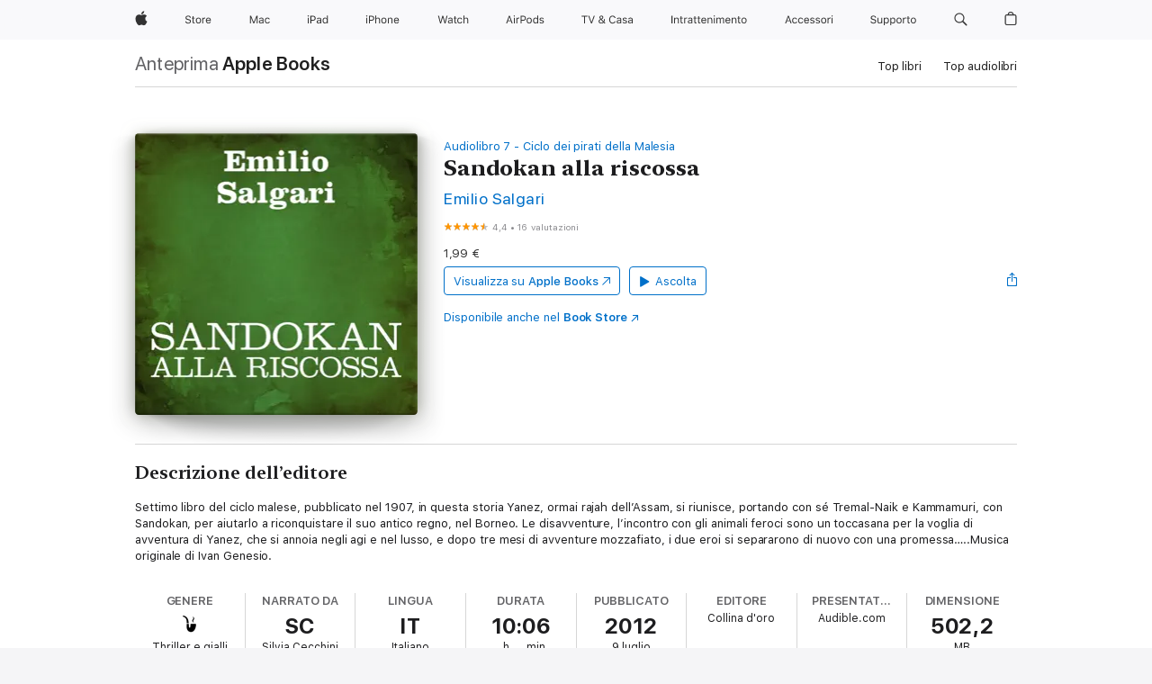

--- FILE ---
content_type: text/html
request_url: https://books.apple.com/it/audiobook/sandokan-alla-riscossa/id543431734?ign-mpt=uo%3D4
body_size: 41857
content:
<!DOCTYPE html><html  dir="ltr" lang="it-IT"><head>
    <meta charset="utf-8">
    <meta http-equiv="X-UA-Compatible" content="IE=edge">
    <meta name="viewport" content="width=device-width, initial-scale=1, viewport-fit=cover">
    <meta name="applicable-device" content="pc,mobile">

    <script id="perfkit">window.initialPageRequestTime = +new Date();</script>
    <link rel="preconnect" href="https://amp-api.books.apple.com" crossorigin="">
<link rel="preconnect" href="https://is1-ssl.mzstatic.com" crossorigin="">
<link rel="preconnect" href="https://is2-ssl.mzstatic.com" crossorigin="">
<link rel="preconnect" href="https://is3-ssl.mzstatic.com" crossorigin="">
<link rel="preconnect" href="https://is4-ssl.mzstatic.com" crossorigin="">
<link rel="preconnect" href="https://is5-ssl.mzstatic.com" crossorigin="">
<link rel="preconnect" href="https://xp.apple.com" crossorigin="">
<link rel="preconnect" href="https://js-cdn.music.apple.com" crossorigin="">
<link rel="preconnect" href="https://www.apple.com" crossorigin="">
    
<meta name="web-experience-app/config/environment" content="%7B%22appVersion%22%3A1%2C%22modulePrefix%22%3A%22web-experience-app%22%2C%22environment%22%3A%22production%22%2C%22rootURL%22%3A%22%2F%22%2C%22locationType%22%3A%22history-hash-router-scroll%22%2C%22historySupportMiddleware%22%3Atrue%2C%22EmberENV%22%3A%7B%22FEATURES%22%3A%7B%7D%2C%22EXTEND_PROTOTYPES%22%3A%7B%22Date%22%3Afalse%7D%2C%22_APPLICATION_TEMPLATE_WRAPPER%22%3Afalse%2C%22_DEFAULT_ASYNC_OBSERVERS%22%3Atrue%2C%22_JQUERY_INTEGRATION%22%3Afalse%2C%22_TEMPLATE_ONLY_GLIMMER_COMPONENTS%22%3Atrue%7D%2C%22APP%22%3A%7B%22PROGRESS_BAR_DELAY%22%3A3000%2C%22CLOCK_INTERVAL%22%3A1000%2C%22LOADING_SPINNER_SPY%22%3Atrue%2C%22BREAKPOINTS%22%3A%7B%22large%22%3A%7B%22min%22%3A1069%2C%22content%22%3A980%7D%2C%22medium%22%3A%7B%22min%22%3A735%2C%22max%22%3A1068%2C%22content%22%3A692%7D%2C%22small%22%3A%7B%22min%22%3A320%2C%22max%22%3A734%2C%22content%22%3A280%7D%7D%2C%22buildVariant%22%3A%22books%22%2C%22name%22%3A%22web-experience-app%22%2C%22version%22%3A%222548.0.0%2B0b472053%22%7D%2C%22MEDIA_API%22%3A%7B%22token%22%3A%22eyJhbGciOiJFUzI1NiIsInR5cCI6IkpXVCIsImtpZCI6IkNOM1dVNkVKTzEifQ.eyJpc3MiOiJOVjBTRVdHRlNSIiwiaWF0IjoxNzY0NzIyNzU2LCJleHAiOjE3NzE5ODAzNTYsInJvb3RfaHR0cHNfb3JpZ2luIjpbImFwcGxlLmNvbSJdfQ.Y-cFl9j5HGWR1S_YFqK_Hy1qwk1hW9aBvWtIfb4iDzMDCQO9JcdexCvQGzSRxWYIEXS3JtD3vpWxYDj3puQYsA%22%7D%2C%22i18n%22%3A%7B%22defaultLocale%22%3A%22en-gb%22%2C%22useDevLoc%22%3Afalse%2C%22pathToLocales%22%3A%22dist%2Flocales%22%7D%2C%22MEDIA_ARTWORK%22%3A%7B%22BREAKPOINTS%22%3A%7B%22large%22%3A%7B%22min%22%3A1069%2C%22content%22%3A980%7D%2C%22medium%22%3A%7B%22min%22%3A735%2C%22max%22%3A1068%2C%22content%22%3A692%7D%2C%22small%22%3A%7B%22min%22%3A320%2C%22max%22%3A734%2C%22content%22%3A280%7D%7D%7D%2C%22API%22%3A%7B%22BookHost%22%3A%22https%3A%2F%2Famp-api.books.apple.com%22%2C%22obcMetadataBaseUrl%22%3A%22%2Fapi%2Fbooks-metadata%22%2C%22globalElementsPath%22%3A%22%2Fglobal-elements%22%7D%2C%22fastboot%22%3A%7B%22hostWhitelist%22%3A%5B%7B%7D%5D%7D%2C%22ember-short-number%22%3A%7B%22locales%22%3A%5B%22ar-dz%22%2C%22ar-bh%22%2C%22ar-eg%22%2C%22ar-iq%22%2C%22ar-jo%22%2C%22ar-kw%22%2C%22ar-lb%22%2C%22ar-ly%22%2C%22ar-ma%22%2C%22ar-om%22%2C%22ar-qa%22%2C%22ar-sa%22%2C%22ar-sd%22%2C%22ar-sy%22%2C%22ar-tn%22%2C%22ar-ae%22%2C%22ar-ye%22%2C%22he-il%22%2C%22iw-il%22%2C%22ca-es%22%2C%22cs-cz%22%2C%22da-dk%22%2C%22de-ch%22%2C%22de-de%22%2C%22el-gr%22%2C%22en-au%22%2C%22en-ca%22%2C%22en-gb%22%2C%22en-us%22%2C%22es-419%22%2C%22es-es%22%2C%22es-mx%22%2C%22es-xl%22%2C%22et-ee%22%2C%22fi-fi%22%2C%22fr-ca%22%2C%22fr-fr%22%2C%22hi-in%22%2C%22hr-hr%22%2C%22hu-hu%22%2C%22id-id%22%2C%22is-is%22%2C%22it-it%22%2C%22iw-il%22%2C%22ja-jp%22%2C%22ko-kr%22%2C%22lt-lt%22%2C%22lv-lv%22%2C%22ms-my%22%2C%22nl-nl%22%2C%22no-no%22%2C%22no-nb%22%2C%22nb-no%22%2C%22pl-pl%22%2C%22pt-br%22%2C%22pt-pt%22%2C%22ro-ro%22%2C%22ru-ru%22%2C%22sk-sk%22%2C%22sv-se%22%2C%22th-th%22%2C%22tr-tr%22%2C%22uk-ua%22%2C%22vi-vi%22%2C%22vi-vn%22%2C%22zh-cn%22%2C%22zh-hans%22%2C%22zh-hans-cn%22%2C%22zh-hant%22%2C%22zh-hant-hk%22%2C%22zh-hant-tw%22%2C%22zh-hk%22%2C%22zh-tw%22%2C%22ar%22%2C%22ca%22%2C%22cs%22%2C%22da%22%2C%22de%22%2C%22el%22%2C%22en%22%2C%22es%22%2C%22fi%22%2C%22fr%22%2C%22he%22%2C%22hi%22%2C%22hr%22%2C%22hu%22%2C%22id%22%2C%22is%22%2C%22it%22%2C%22ja%22%2C%22ko%22%2C%22lt%22%2C%22lv%22%2C%22ms%22%2C%22nb%22%2C%22nl%22%2C%22no%22%2C%22pl%22%2C%22pt%22%2C%22ro%22%2C%22ru%22%2C%22sk%22%2C%22sv%22%2C%22th%22%2C%22tr%22%2C%22uk%22%2C%22vi%22%2C%22zh%22%5D%7D%2C%22ember-cli-mirage%22%3A%7B%22enabled%22%3Afalse%2C%22usingProxy%22%3Afalse%2C%22useDefaultPassthroughs%22%3Atrue%7D%2C%22BREAKPOINTS%22%3A%7B%22large%22%3A%7B%22min%22%3A1069%2C%22content%22%3A980%7D%2C%22medium%22%3A%7B%22min%22%3A735%2C%22max%22%3A1068%2C%22content%22%3A692%7D%2C%22small%22%3A%7B%22min%22%3A320%2C%22max%22%3A734%2C%22content%22%3A280%7D%7D%2C%22METRICS%22%3A%7B%22variant%22%3A%22web%22%2C%22baseFields%22%3A%7B%22appName%22%3A%22web-experience-app%22%2C%22constraintProfiles%22%3A%5B%22AMPWeb%22%5D%7D%2C%22clickstream%22%3A%7B%22enabled%22%3Atrue%2C%22topic%22%3A%5B%22xp_amp_web_exp%22%5D%2C%22autoTrackClicks%22%3Atrue%7D%2C%22performance%22%3A%7B%22enabled%22%3Atrue%2C%22topic%22%3A%22xp_amp_bookstore_perf%22%7D%7D%2C%22MEDIA_SHELF%22%3A%7B%22GRID_CONFIG%22%3A%7B%22books-brick-row%22%3A%7B%22small%22%3A1%2C%22medium%22%3A2%2C%22large%22%3A3%7D%2C%22story%22%3A%7B%22small%22%3A1%2C%22medium%22%3A2%2C%22large%22%3A3%7D%2C%22small-brick%22%3A%7B%22small%22%3A1%2C%22medium%22%3A2%2C%22large%22%3A3%7D%2C%22editorial-lockup-large%22%3A%7B%22small%22%3A1%2C%22medium%22%3A2%2C%22large%22%3A2%7D%2C%22editorial-lockup-medium%22%3A%7B%22small%22%3A1%2C%22medium%22%3A2%2C%22large%22%3A3%7D%2C%22large-brick%22%3A%7B%22small%22%3A1%2C%22medium%22%3A1%2C%22large%22%3A2%7D%2C%22lockup-small%22%3A%7B%22small%22%3A1%2C%22medium%22%3A2%2C%22large%22%3A3%7D%2C%22lockup-large%22%3A%7B%22small%22%3A1%2C%22medium%22%3A3%2C%22large%22%3A4%7D%2C%22posters%22%3A%7B%22small%22%3A1%2C%22medium%22%3A1%2C%22large%22%3A2%7D%2C%22breakout-large%22%3A%7B%22small%22%3A1%2C%22medium%22%3A1%2C%22large%22%3A1%7D%7D%2C%22BREAKPOINTS%22%3A%7B%22large%22%3A%7B%22min%22%3A1069%2C%22content%22%3A980%7D%2C%22medium%22%3A%7B%22min%22%3A735%2C%22max%22%3A1068%2C%22content%22%3A692%7D%2C%22small%22%3A%7B%22min%22%3A320%2C%22max%22%3A734%2C%22content%22%3A280%7D%7D%7D%2C%22SASSKIT_GENERATOR%22%3A%7B%22VIEWPORT_CONFIG%22%3A%7B%22BREAKPOINTS%22%3A%7B%22large%22%3A%7B%22min%22%3A1069%2C%22content%22%3A980%7D%2C%22medium%22%3A%7B%22min%22%3A735%2C%22max%22%3A1068%2C%22content%22%3A692%7D%2C%22small%22%3A%7B%22min%22%3A320%2C%22max%22%3A734%2C%22content%22%3A280%7D%7D%7D%7D%2C%22features%22%3A%7B%22BUILD_VARIANT_APPS%22%3Afalse%2C%22BUILD_VARIANT_BOOKS%22%3Atrue%2C%22BUILD_VARIANT_FITNESS%22%3Afalse%2C%22BUILD_VARIANT_PODCASTS%22%3Afalse%2C%22BUILD_VARIANT_ITUNES%22%3Afalse%2C%22TV%22%3Afalse%2C%22PODCASTS%22%3Afalse%2C%22BOOKS%22%3Atrue%2C%22APPS%22%3Afalse%2C%22ARTISTS%22%3Afalse%2C%22DEEPLINK_ROUTE%22%3Afalse%2C%22EMBER_DATA%22%3Afalse%2C%22CHARTS%22%3Atrue%2C%22FITNESS%22%3Afalse%2C%22SHARE_UI%22%3Atrue%2C%22SEPARATE_RTL_STYLESHEET%22%3Atrue%7D%2C%22%40amp%2Fember-ui-global-elements%22%3A%7B%22useFooterWithoutRefundLink%22%3Atrue%7D%2C%22ember-cli-content-security-policy%22%3A%7B%22policy%22%3A%22upgrade-insecure-requests%20%3B%20default-src%20'none'%3B%20img-src%20'self'%20https%3A%2F%2F*.apple.com%20https%3A%2F%2F*.mzstatic.com%20data%3A%3B%20style-src%20'self'%20https%3A%2F%2F*.apple.com%20'unsafe-inline'%3B%20font-src%20'self'%20https%3A%2F%2F*.apple.com%3B%20media-src%20'self'%20https%3A%2F%2F*.apple.com%20blob%3A%3B%20connect-src%20'self'%20https%3A%2F%2F*.apple.com%20https%3A%2F%2F*.mzstatic.com%3B%20script-src%20'self'%20https%3A%2F%2F*.apple.com%20'unsafe-eval'%20'sha256-4ywTGAe4rEpoHt8XkjbkdOWklMJ%2F1Py%2Fx6b3%2FaGbtSQ%3D'%3B%20frame-src%20'self'%20https%3A%2F%2F*.apple.com%20itmss%3A%20itms-appss%3A%20itms-bookss%3A%20itms-itunesus%3A%20itms-messagess%3A%20itms-podcasts%3A%20itms-watchs%3A%20macappstores%3A%20musics%3A%20apple-musics%3A%20podcasts%3A%20videos%3A%3B%22%2C%22reportOnly%22%3Afalse%7D%2C%22exportApplicationGlobal%22%3Afalse%7D">
<!-- EMBER_CLI_FASTBOOT_TITLE --><link rel="stylesheet preload" name="fonts" href="//www.apple.com/wss/fonts?families=SF+Pro,v2|SF+Pro+Icons,v1|SF+Pro+Rounded,v1|New+York+Small,v1|New+York+Medium,v1" as="style"><link rel="stylesheet" type="text/css" href="https://www.apple.com/api-www/global-elements/global-header/v1/assets/globalheader.css" data-global-elements-nav-styles>
<link rel="stylesheet" type="text/css" href="/global-elements/2426.0.0/it_IT/ac-global-footer.ec11165b7046eeda9654515512b0e174.css" data-global-elements-footer-styles>
<meta name="ac-gn-search-suggestions-enabled" content="false"/>
<meta name="globalnav-search-suggestions-enabled" content="false"/>
    <title>
      ‎Sandokan alla riscossa di Emilio Salgari su Apple Books
    </title>
      <meta name="keywords" content="ascolta, Sandokan alla riscossa, scarica, audiolibri, apple books">

      <meta name="description" content="Settimo libro del ciclo malese, pubblicato nel 1907, in questa storia Yanez, ormai rajah dell’Assam, si riunisce, portando con sé Tremal-Naik e Kammamuri, con Sandokan, per aiutarlo a riconquistare il suo antico regno, nel Borneo. Le disavventure, l’incontro con gli animali feroci sono un toccasana…">

<!---->
      <link rel="canonical" href="https://books.apple.com/it/audiobook/sandokan-alla-riscossa/id543431734">

      <link rel="icon" sizes="48x48" href="https://books.apple.com/assets/images/favicon/favicon-books-48-a8eb8171a8d912ed29d99e7a134953d3.png" type="image/png">

<!---->
<!---->
      <meta name="apple:content_id" content="543431734">

<!---->
      <script name="schema:audiobook" type="application/ld+json">
        {"@context":"http://schema.org","@type":"Audiobook","additionalType":"Product","author":"Emilio Salgari","datePublished":"2012-07-09T00:00:00.000Z","description":"Settimo libro del ciclo malese, pubblicato nel 1907, in questa storia Yanez, ormai rajah dell’Assam, si riunisce, portando con sé Tremal-Naik e Kammamuri, con Sandokan, per aiutarlo a riconquistare il suo antico regno, nel Borneo. Le disavventure, l’incontro con gli animali feroci sono un toccasana…","duration":"PT10H6M9S","genre":"Thriller e gialli","image":"https://is1-ssl.mzstatic.com/image/thumb/Music30/v4/60/88/f6/6088f68c-e481-d99f-32ec-7532719bd4fa/rm_image.jpg/1200x630wp.png","name":"Sandokan alla riscossa","provider":"Collina d'oro","readBy":"Silvia Cecchini","thumbnailUrl":["https://is1-ssl.mzstatic.com/image/thumb/Music30/v4/60/88/f6/6088f68c-e481-d99f-32ec-7532719bd4fa/rm_image.jpg/1200x675wf.jpg","https://is1-ssl.mzstatic.com/image/thumb/Music30/v4/60/88/f6/6088f68c-e481-d99f-32ec-7532719bd4fa/rm_image.jpg/1200x900wf.jpg","https://is1-ssl.mzstatic.com/image/thumb/Music30/v4/60/88/f6/6088f68c-e481-d99f-32ec-7532719bd4fa/rm_image.jpg/1200x1200wf.jpg"],"isPartof":{"@type":"AudiobookSeries","name":"Ciclo dei pirati della Malesia"},"offers":{"@type":"Offer","price":1.99,"priceCurrency":"EUR","hasMerchantReturnPolicy":{"@type":"MerchantReturnPolicy","returnPolicyCategory":"https://schema.org/MerchantReturnNotPermitted","merchantReturnDays":0}},"aggregateRating":{"@type":"AggregateRating","ratingValue":4.4,"reviewCount":16},"review":[{"@type":"Review","author":"lalalacha","name":"Meraviglioso!!","reviewBody":"Audiolibri da 10!!!","reviewRating":{"@type":"Rating","ratingValue":5},"datePublished":"2012-10-11T21:04:24.000Z"}]}
      </script>

        <meta property="al:ios:app_store_id" content="364709193">
        <meta property="al:ios:app_name" content="Apple Books">

        <meta property="og:title" content="‎Sandokan alla riscossa">
        <meta property="og:description" content="‎Thriller e gialli · 2012">
        <meta property="og:site_name" content="Apple Books">
        <meta property="og:url" content="https://books.apple.com/it/audiobook/sandokan-alla-riscossa/id543431734">
        <meta property="og:image" content="https://is1-ssl.mzstatic.com/image/thumb/Music30/v4/60/88/f6/6088f68c-e481-d99f-32ec-7532719bd4fa/rm_image.jpg/1200x630wp.png">
        <meta property="og:image:alt" content="Sandokan alla riscossa di Emilio Salgari su Apple Books">
        <meta property="og:image:type" content="image/png">
        <meta property="og:image:width" content="1200">
        <meta property="og:image:height" content="630">
        <meta property="og:image:secure_url" content="https://is1-ssl.mzstatic.com/image/thumb/Music30/v4/60/88/f6/6088f68c-e481-d99f-32ec-7532719bd4fa/rm_image.jpg/1200x630wp.png">
        <meta property="og:locale" content="it_IT">

        <meta name="twitter:title" content="‎Sandokan alla riscossa">
        <meta name="twitter:description" content="‎Thriller e gialli · 2012">
        <meta name="twitter:site" content="@AppleBooks">
        <meta name="twitter:card" content="summary_large_image">
        <meta name="twitter:image" content="https://is1-ssl.mzstatic.com/image/thumb/Music30/v4/60/88/f6/6088f68c-e481-d99f-32ec-7532719bd4fa/rm_image.jpg/1200x600wp.png">
        <meta name="twitter:image:alt" content="Sandokan alla riscossa di Emilio Salgari su Apple Books">

<!---->
    <meta name="version" content="2548.0.0">
    <!-- @@HEAD@@ -->
    <script src="https://js-cdn.music.apple.com/musickit/v2/amp/musickit.js?t=1764722790239"></script>

    <link integrity="" rel="stylesheet" href="/assets/web-experience-app-real-f1ca40148188f63f7dd2cd7d4d6d7e05.css" data-rtl="/assets/web-experience-rtl-app-dc89d135bf4a79beed79bacafc906bdf.css">

    
  </head>
  <body class="no-js no-touch globalnav-scrim">
    <script type="x/boundary" id="fastboot-body-start"></script><div id="globalheader"><aside id="globalmessage-segment" lang="it-IT" dir="ltr" class="globalmessage-segment"><ul data-strings="{&quot;view&quot;:&quot;Home page store {%STOREFRONT%}&quot;,&quot;segments&quot;:{&quot;smb&quot;:&quot;Store Business &#x2013; home&quot;,&quot;eduInd&quot;:&quot;Store Education &#x2013; home&quot;,&quot;other&quot;:&quot;Store &#x2013; home&quot;},&quot;exit&quot;:&quot;Esci&quot;}" class="globalmessage-segment-content"></ul></aside><nav id="globalnav" lang="it-IT" dir="ltr" aria-label="Globale" data-analytics-element-engagement-start="globalnav:onFlyoutOpen" data-analytics-element-engagement-end="globalnav:onFlyoutClose" data-store-api="https://www.apple.com/[storefront]/shop/bag/status" data-analytics-activitymap-region-id="global nav" data-analytics-region="global nav" class="globalnav no-js   "><div class="globalnav-content"><div class="globalnav-item globalnav-menuback"><button aria-label="Menu principale" class="globalnav-menuback-button"><span class="globalnav-chevron-icon"><svg height="48" viewbox="0 0 9 48" width="9" xmlns="http://www.w3.org/2000/svg"><path d="m1.5618 24.0621 6.5581-6.4238c.2368-.2319.2407-.6118.0088-.8486-.2324-.2373-.6123-.2407-.8486-.0088l-7 6.8569c-.1157.1138-.1807.2695-.1802.4316.001.1621.0674.3174.1846.4297l7 6.7241c.1162.1118.2661.1675.4155.1675.1577 0 .3149-.062.4326-.1846.2295-.2388.2222-.6187-.0171-.8481z"/></svg></span></button></div><ul id="globalnav-list" class="globalnav-list"><li data-analytics-element-engagement="globalnav hover - apple" class="
				globalnav-item
				globalnav-item-apple
				
				
			"><a href="https://www.apple.com/it/" data-globalnav-item-name="apple" data-analytics-title="apple home" aria-label="Apple" class="globalnav-link globalnav-link-apple"><span class="globalnav-image-regular globalnav-link-image"><svg height="44" viewbox="0 0 14 44" width="14" xmlns="http://www.w3.org/2000/svg"><path d="m13.0729 17.6825a3.61 3.61 0 0 0 -1.7248 3.0365 3.5132 3.5132 0 0 0 2.1379 3.2223 8.394 8.394 0 0 1 -1.0948 2.2618c-.6816.9812-1.3943 1.9623-2.4787 1.9623s-1.3633-.63-2.613-.63c-1.2187 0-1.6525.6507-2.644.6507s-1.6834-.9089-2.4787-2.0243a9.7842 9.7842 0 0 1 -1.6628-5.2776c0-3.0984 2.014-4.7405 3.9969-4.7405 1.0535 0 1.9314.6919 2.5924.6919.63 0 1.6112-.7333 2.8092-.7333a3.7579 3.7579 0 0 1 3.1604 1.5802zm-3.7284-2.8918a3.5615 3.5615 0 0 0 .8469-2.22 1.5353 1.5353 0 0 0 -.031-.32 3.5686 3.5686 0 0 0 -2.3445 1.2084 3.4629 3.4629 0 0 0 -.8779 2.1585 1.419 1.419 0 0 0 .031.2892 1.19 1.19 0 0 0 .2169.0207 3.0935 3.0935 0 0 0 2.1586-1.1368z"/></svg></span><span class="globalnav-image-compact globalnav-link-image"><svg height="48" viewbox="0 0 17 48" width="17" xmlns="http://www.w3.org/2000/svg"><path d="m15.5752 19.0792a4.2055 4.2055 0 0 0 -2.01 3.5376 4.0931 4.0931 0 0 0 2.4908 3.7542 9.7779 9.7779 0 0 1 -1.2755 2.6351c-.7941 1.1431-1.6244 2.2862-2.8878 2.2862s-1.5883-.734-3.0443-.734c-1.42 0-1.9252.7581-3.08.7581s-1.9611-1.0589-2.8876-2.3584a11.3987 11.3987 0 0 1 -1.9373-6.1487c0-3.61 2.3464-5.523 4.6566-5.523 1.2274 0 2.25.8062 3.02.8062.734 0 1.8771-.8543 3.2729-.8543a4.3778 4.3778 0 0 1 3.6822 1.841zm-6.8586-2.0456a1.3865 1.3865 0 0 1 -.2527-.024 1.6557 1.6557 0 0 1 -.0361-.337 4.0341 4.0341 0 0 1 1.0228-2.5148 4.1571 4.1571 0 0 1 2.7314-1.4078 1.7815 1.7815 0 0 1 .0361.373 4.1487 4.1487 0 0 1 -.9867 2.587 3.6039 3.6039 0 0 1 -2.5148 1.3236z"/></svg></span><span class="globalnav-link-text">Apple</span></a></li><li data-topnav-flyout-item="menu" data-topnav-flyout-label="Menu" role="none" class="globalnav-item globalnav-menu"><div data-topnav-flyout="menu" class="globalnav-flyout"><div class="globalnav-menu-list"><div data-analytics-element-engagement="globalnav hover - store" class="
				globalnav-item
				globalnav-item-store
				globalnav-item-menu
				
			"><ul role="none" class="globalnav-submenu-trigger-group"><li class="globalnav-submenu-trigger-item"><a href="https://www.apple.com/it/shop/goto/store" data-globalnav-item-name="store" data-topnav-flyout-trigger-compact data-analytics-title="store" data-analytics-element-engagement="hover - store" aria-label="Store" class="globalnav-link globalnav-submenu-trigger-link globalnav-link-store"><span class="globalnav-link-text-container"><span class="globalnav-image-regular globalnav-link-image"><svg height="44" viewbox="0 0 30 44" width="30" xmlns="http://www.w3.org/2000/svg"><path d="m26.5679 20.4629c1.002 0 1.67.738 1.693 1.857h-3.48c.076-1.119.779-1.857 1.787-1.857zm2.754 2.672v-.387c0-1.963-1.037-3.176-2.742-3.176-1.735 0-2.848 1.289-2.848 3.276 0 1.998 1.096 3.263 2.848 3.263 1.383 0 2.367-.668 2.66-1.746h-1.008c-.264.557-.814.856-1.629.856-1.072 0-1.769-.791-1.822-2.039v-.047zm-9.547-3.451h.96v.937h.094c.188-.615.914-1.049 1.752-1.049.164 0 .375.012.504.03v1.007c-.082-.023-.445-.058-.644-.058-.961 0-1.659 1.098-1.659 1.535v3.914h-1.007zm-4.27 5.519c-1.195 0-1.869-.867-1.869-2.361 0-1.5.674-2.361 1.869-2.361 1.196 0 1.87.861 1.87 2.361 0 1.494-.674 2.361-1.87 2.361zm0-5.631c-1.798 0-2.912 1.237-2.912 3.27 0 2.027 1.114 3.269 2.912 3.269 1.799 0 2.913-1.242 2.913-3.269 0-2.033-1.114-3.27-2.913-3.27zm-5.478-1.475v1.635h1.407v.843h-1.407v3.575c0 .744.282 1.06.938 1.06.182 0 .281-.006.469-.023v.849c-.199.035-.393.059-.592.059-1.301 0-1.822-.481-1.822-1.688v-3.832h-1.02v-.843h1.02v-1.635zm-8.103 5.694c.129.885.973 1.447 2.174 1.447 1.137 0 1.975-.615 1.975-1.453 0-.72-.527-1.177-1.693-1.47l-1.084-.282c-1.53-.386-2.192-1.078-2.192-2.279 0-1.436 1.201-2.408 2.988-2.408 1.635 0 2.854.972 2.942 2.338h-1.061c-.146-.867-.861-1.383-1.916-1.383-1.125 0-1.869.562-1.869 1.418 0 .662.463 1.043 1.629 1.342l.885.234c1.752.439 2.455 1.119 2.455 2.361 0 1.553-1.225 2.543-3.158 2.543-1.793 0-3.03-.949-3.141-2.408z"/></svg></span><span class="globalnav-link-text">Store</span></span></a></li></ul></div><div data-analytics-element-engagement="globalnav hover - mac" class="
				globalnav-item
				globalnav-item-mac
				globalnav-item-menu
				
			"><ul role="none" class="globalnav-submenu-trigger-group"><li class="globalnav-submenu-trigger-item"><a href="https://www.apple.com/it/mac/" data-globalnav-item-name="mac" data-topnav-flyout-trigger-compact data-analytics-title="mac" data-analytics-element-engagement="hover - mac" aria-label="Mac" class="globalnav-link globalnav-submenu-trigger-link globalnav-link-mac"><span class="globalnav-link-text-container"><span class="globalnav-image-regular globalnav-link-image"><svg height="44" viewbox="0 0 23 44" width="23" xmlns="http://www.w3.org/2000/svg"><path d="m8.1558 25.9987v-6.457h-.0703l-2.666 6.457h-.8907l-2.666-6.457h-.0703v6.457h-.9844v-8.4551h1.2246l2.8945 7.0547h.0938l2.8945-7.0547h1.2246v8.4551zm2.5166-1.7696c0-1.1309.832-1.7812 2.3027-1.8691l1.8223-.1113v-.5742c0-.7793-.4863-1.207-1.4297-1.207-.7559 0-1.2832.2871-1.4238.7852h-1.0195c.1348-1.0137 1.1309-1.6816 2.4785-1.6816 1.541 0 2.4023.791 2.4023 2.1035v4.3242h-.9609v-.9318h-.0938c-.4102.6738-1.1016 1.043-1.9453 1.043-1.2246 0-2.1328-.7266-2.1328-1.8809zm4.125-.5859v-.5801l-1.6992.1113c-.9609.0645-1.3828.3984-1.3828 1.0312 0 .6445.5449 1.0195 1.2773 1.0195 1.0371.0001 1.8047-.6796 1.8047-1.5819zm6.958-2.0273c-.1641-.627-.7207-1.1367-1.6289-1.1367-1.1367 0-1.8516.9082-1.8516 2.3379 0 1.459.7266 2.3848 1.8516 2.3848.8496 0 1.4414-.3926 1.6289-1.1074h1.0195c-.1816 1.1602-1.125 2.0156-2.6426 2.0156-1.7695 0-2.9004-1.2832-2.9004-3.293 0-1.9688 1.125-3.2461 2.8945-3.2461 1.5352 0 2.4727.9199 2.6484 2.0449z"/></svg></span><span class="globalnav-link-text">Mac</span></span></a></li></ul></div><div data-analytics-element-engagement="globalnav hover - ipad" class="
				globalnav-item
				globalnav-item-ipad
				globalnav-item-menu
				
			"><ul role="none" class="globalnav-submenu-trigger-group"><li class="globalnav-submenu-trigger-item"><a href="https://www.apple.com/it/ipad/" data-globalnav-item-name="ipad" data-topnav-flyout-trigger-compact data-analytics-title="ipad" data-analytics-element-engagement="hover - ipad" aria-label="iPad" class="globalnav-link globalnav-submenu-trigger-link globalnav-link-ipad"><span class="globalnav-link-text-container"><span class="globalnav-image-regular globalnav-link-image"><svg height="44" viewbox="0 0 24 44" width="24" xmlns="http://www.w3.org/2000/svg"><path d="m14.9575 23.7002c0 .902-.768 1.582-1.805 1.582-.732 0-1.277-.375-1.277-1.02 0-.632.422-.966 1.383-1.031l1.699-.111zm-1.395-4.072c-1.347 0-2.343.668-2.478 1.681h1.019c.141-.498.668-.785 1.424-.785.944 0 1.43.428 1.43 1.207v.574l-1.822.112c-1.471.088-2.303.738-2.303 1.869 0 1.154.908 1.881 2.133 1.881.844 0 1.535-.369 1.945-1.043h.094v.931h.961v-4.324c0-1.312-.862-2.103-2.403-2.103zm6.769 5.575c-1.155 0-1.846-.885-1.846-2.361 0-1.471.697-2.362 1.846-2.362 1.142 0 1.857.914 1.857 2.362 0 1.459-.709 2.361-1.857 2.361zm1.834-8.027v3.503h-.088c-.358-.691-1.102-1.107-1.981-1.107-1.605 0-2.654 1.289-2.654 3.27 0 1.986 1.037 3.269 2.654 3.269.873 0 1.623-.416 2.022-1.119h.093v1.008h.961v-8.824zm-15.394 4.869h-1.863v-3.563h1.863c1.225 0 1.899.639 1.899 1.799 0 1.119-.697 1.764-1.899 1.764zm.276-4.5h-3.194v8.455h1.055v-3.018h2.127c1.588 0 2.719-1.119 2.719-2.701 0-1.611-1.108-2.736-2.707-2.736zm-6.064 8.454h1.008v-6.316h-1.008zm-.199-8.237c0-.387.316-.704.703-.704s.703.317.703.704c0 .386-.316.703-.703.703s-.703-.317-.703-.703z"/></svg></span><span class="globalnav-link-text">iPad</span></span></a></li></ul></div><div data-analytics-element-engagement="globalnav hover - iphone" class="
				globalnav-item
				globalnav-item-iphone
				globalnav-item-menu
				
			"><ul role="none" class="globalnav-submenu-trigger-group"><li class="globalnav-submenu-trigger-item"><a href="https://www.apple.com/it/iphone/" data-globalnav-item-name="iphone" data-topnav-flyout-trigger-compact data-analytics-title="iphone" data-analytics-element-engagement="hover - iphone" aria-label="iPhone" class="globalnav-link globalnav-submenu-trigger-link globalnav-link-iphone"><span class="globalnav-link-text-container"><span class="globalnav-image-regular globalnav-link-image"><svg height="44" viewbox="0 0 38 44" width="38" xmlns="http://www.w3.org/2000/svg"><path d="m32.7129 22.3203h3.48c-.023-1.119-.691-1.857-1.693-1.857-1.008 0-1.711.738-1.787 1.857zm4.459 2.045c-.293 1.078-1.277 1.746-2.66 1.746-1.752 0-2.848-1.266-2.848-3.264 0-1.986 1.113-3.275 2.848-3.275 1.705 0 2.742 1.213 2.742 3.176v.386h-4.541v.047c.053 1.248.75 2.039 1.822 2.039.815 0 1.366-.298 1.629-.855zm-12.282-4.682h.961v.996h.094c.316-.697.932-1.107 1.898-1.107 1.418 0 2.209.838 2.209 2.338v4.09h-1.007v-3.844c0-1.137-.481-1.676-1.489-1.676s-1.658.674-1.658 1.781v3.739h-1.008zm-2.499 3.158c0-1.5-.674-2.361-1.869-2.361-1.196 0-1.87.861-1.87 2.361 0 1.495.674 2.362 1.87 2.362 1.195 0 1.869-.867 1.869-2.362zm-4.782 0c0-2.033 1.114-3.269 2.913-3.269 1.798 0 2.912 1.236 2.912 3.269 0 2.028-1.114 3.27-2.912 3.27-1.799 0-2.913-1.242-2.913-3.27zm-6.636-5.666h1.008v3.504h.093c.317-.697.979-1.107 1.946-1.107 1.336 0 2.179.855 2.179 2.338v4.09h-1.007v-3.844c0-1.119-.504-1.676-1.459-1.676-1.131 0-1.752.715-1.752 1.781v3.739h-1.008zm-6.015 4.87h1.863c1.202 0 1.899-.645 1.899-1.764 0-1.16-.674-1.799-1.899-1.799h-1.863zm2.139-4.5c1.599 0 2.707 1.125 2.707 2.736 0 1.582-1.131 2.701-2.719 2.701h-2.127v3.018h-1.055v-8.455zm-6.114 8.454h1.008v-6.316h-1.008zm-.2-8.238c0-.386.317-.703.703-.703.387 0 .704.317.704.703 0 .387-.317.704-.704.704-.386 0-.703-.317-.703-.704z"/></svg></span><span class="globalnav-link-text">iPhone</span></span></a></li></ul></div><div data-analytics-element-engagement="globalnav hover - watch" class="
				globalnav-item
				globalnav-item-watch
				globalnav-item-menu
				
			"><ul role="none" class="globalnav-submenu-trigger-group"><li class="globalnav-submenu-trigger-item"><a href="https://www.apple.com/it/watch/" data-globalnav-item-name="watch" data-topnav-flyout-trigger-compact data-analytics-title="watch" data-analytics-element-engagement="hover - watch" aria-label="Watch" class="globalnav-link globalnav-submenu-trigger-link globalnav-link-watch"><span class="globalnav-link-text-container"><span class="globalnav-image-regular globalnav-link-image"><svg height="44" viewbox="0 0 35 44" width="35" xmlns="http://www.w3.org/2000/svg"><path d="m28.9819 17.1758h1.008v3.504h.094c.316-.697.978-1.108 1.945-1.108 1.336 0 2.18.856 2.18 2.338v4.09h-1.008v-3.844c0-1.119-.504-1.675-1.459-1.675-1.131 0-1.752.715-1.752 1.781v3.738h-1.008zm-2.42 4.441c-.164-.627-.721-1.136-1.629-1.136-1.137 0-1.852.908-1.852 2.338 0 1.459.727 2.384 1.852 2.384.849 0 1.441-.392 1.629-1.107h1.019c-.182 1.16-1.125 2.016-2.642 2.016-1.77 0-2.901-1.284-2.901-3.293 0-1.969 1.125-3.247 2.895-3.247 1.535 0 2.472.92 2.648 2.045zm-6.533-3.568v1.635h1.407v.844h-1.407v3.574c0 .744.282 1.06.938 1.06.182 0 .281-.006.469-.023v.85c-.2.035-.393.058-.592.058-1.301 0-1.822-.48-1.822-1.687v-3.832h-1.02v-.844h1.02v-1.635zm-4.2 5.596v-.58l-1.699.111c-.961.064-1.383.398-1.383 1.031 0 .645.545 1.02 1.277 1.02 1.038 0 1.805-.68 1.805-1.582zm-4.125.586c0-1.131.832-1.782 2.303-1.869l1.822-.112v-.574c0-.779-.486-1.207-1.43-1.207-.755 0-1.283.287-1.423.785h-1.02c.135-1.014 1.131-1.682 2.479-1.682 1.541 0 2.402.792 2.402 2.104v4.324h-.961v-.931h-.094c-.41.673-1.101 1.043-1.945 1.043-1.225 0-2.133-.727-2.133-1.881zm-7.684 1.769h-.996l-2.303-8.455h1.101l1.682 6.873h.07l1.893-6.873h1.066l1.893 6.873h.07l1.682-6.873h1.101l-2.302 8.455h-.996l-1.946-6.674h-.07z"/></svg></span><span class="globalnav-link-text">Watch</span></span></a></li></ul></div><div data-analytics-element-engagement="globalnav hover - airpods" class="
				globalnav-item
				globalnav-item-airpods
				globalnav-item-menu
				
			"><ul role="none" class="globalnav-submenu-trigger-group"><li class="globalnav-submenu-trigger-item"><a href="https://www.apple.com/it/airpods/" data-globalnav-item-name="airpods" data-topnav-flyout-trigger-compact data-analytics-title="airpods" data-analytics-element-engagement="hover - airpods" aria-label="AirPods" class="globalnav-link globalnav-submenu-trigger-link globalnav-link-airpods"><span class="globalnav-link-text-container"><span class="globalnav-image-regular globalnav-link-image"><svg height="44" viewbox="0 0 43 44" width="43" xmlns="http://www.w3.org/2000/svg"><path d="m11.7153 19.6836h.961v.937h.094c.187-.615.914-1.048 1.752-1.048.164 0 .375.011.504.029v1.008c-.082-.024-.446-.059-.645-.059-.961 0-1.658.645-1.658 1.535v3.914h-1.008zm28.135-.111c1.324 0 2.244.656 2.379 1.693h-.996c-.135-.504-.627-.838-1.389-.838-.75 0-1.336.381-1.336.943 0 .434.352.704 1.096.885l.973.235c1.189.287 1.763.802 1.763 1.711 0 1.13-1.095 1.91-2.531 1.91-1.406 0-2.373-.674-2.484-1.723h1.037c.17.533.674.873 1.482.873.85 0 1.459-.404 1.459-.984 0-.434-.328-.727-1.002-.891l-1.084-.264c-1.183-.287-1.722-.796-1.722-1.71 0-1.049 1.013-1.84 2.355-1.84zm-6.665 5.631c-1.155 0-1.846-.885-1.846-2.362 0-1.471.697-2.361 1.846-2.361 1.142 0 1.857.914 1.857 2.361 0 1.459-.709 2.362-1.857 2.362zm1.834-8.028v3.504h-.088c-.358-.691-1.102-1.107-1.981-1.107-1.605 0-2.654 1.289-2.654 3.269 0 1.987 1.037 3.27 2.654 3.27.873 0 1.623-.416 2.022-1.119h.094v1.007h.961v-8.824zm-9.001 8.028c-1.195 0-1.869-.868-1.869-2.362 0-1.5.674-2.361 1.869-2.361 1.196 0 1.869.861 1.869 2.361 0 1.494-.673 2.362-1.869 2.362zm0-5.631c-1.799 0-2.912 1.236-2.912 3.269 0 2.028 1.113 3.27 2.912 3.27s2.912-1.242 2.912-3.27c0-2.033-1.113-3.269-2.912-3.269zm-17.071 6.427h1.008v-6.316h-1.008zm-.199-8.238c0-.387.317-.703.703-.703.387 0 .703.316.703.703s-.316.703-.703.703c-.386 0-.703-.316-.703-.703zm-6.137 4.922 1.324-3.773h.093l1.325 3.773zm1.892-5.139h-1.043l-3.117 8.455h1.107l.85-2.42h3.363l.85 2.42h1.107zm14.868 4.5h-1.864v-3.562h1.864c1.224 0 1.898.639 1.898 1.799 0 1.119-.697 1.763-1.898 1.763zm.275-4.5h-3.193v8.455h1.054v-3.017h2.127c1.588 0 2.719-1.119 2.719-2.701 0-1.612-1.107-2.737-2.707-2.737z"/></svg></span><span class="globalnav-link-text">AirPods</span></span></a></li></ul></div><div data-analytics-element-engagement="globalnav hover - tv-home" class="
				globalnav-item
				globalnav-item-tv-home
				globalnav-item-menu
				
			"><ul role="none" class="globalnav-submenu-trigger-group"><li class="globalnav-submenu-trigger-item"><a href="https://www.apple.com/it/tv-home/" data-globalnav-item-name="tv-home" data-topnav-flyout-trigger-compact data-analytics-title="tv &amp; home" data-analytics-element-engagement="hover - tv &amp; home" aria-label="TV &amp; Casa" class="globalnav-link globalnav-submenu-trigger-link globalnav-link-tv-home"><span class="globalnav-link-text-container"><span class="globalnav-image-regular globalnav-link-image"><svg height="44" viewbox="0 0 57 44" width="57" xmlns="http://www.w3.org/2000/svg"><path d="m2.9754 26v-7.5059h-2.7246v-.9492h6.5039v.9492h-2.7246v7.5059zm7.7314 0-3.1172-8.4551h1.1074l2.4844 7.0898h.0938l2.4844-7.0898h1.1074l-3.1172 8.4551zm13.981-.8438c-.7207.6328-1.7109 1.002-2.7363 1.002-1.6816 0-2.8594-.9961-2.8594-2.4141 0-1.002.5449-1.7637 1.6758-2.3613.0762-.0352.2344-.1172.3281-.1641-.7793-.8203-1.0605-1.3652-1.0605-1.9805 0-1.084.9199-1.8926 2.1562-1.8926 1.248 0 2.1562.7969 2.1562 1.9043 0 .8672-.5215 1.5-1.8281 2.1855l2.1152 2.2734c.2637-.5273.3984-1.2188.3984-2.2734v-.1465h.9844v.1523c0 1.3125-.2344 2.2676-.6973 2.9824l1.4708 1.5764h-1.3242zm-4.541-1.4824c0 .9492.7676 1.5938 1.8984 1.5938.7676 0 1.5586-.3047 2.0215-.791l-2.3906-2.6133c-.0645.0234-.2168.0996-.2988.1406-.8145.4219-1.2305 1.0078-1.2305 1.6699zm3.2109-4.3886c0-.6562-.4746-1.1016-1.1602-1.1016-.6738 0-1.1543.457-1.1543 1.1133 0 .4688.2402.8789.9082 1.541 1.0313-.5274 1.4063-.9492 1.4063-1.5527zm7.4942 2.4902c0-2.7305 1.4297-4.4297 3.7266-4.4297 1.7812 0 3.1699 1.1191 3.4219 2.748h-1.0724c-.2812-1.0898-1.1836-1.7754-2.3496-1.7754-1.623 0-2.6426 1.3359-2.6426 3.457s1.0195 3.4512 2.6484 3.4512c1.1777 0 2.0742-.6035 2.3438-1.582h1.0723c-.2812 1.5527-1.6172 2.5547-3.416 2.5547-2.2969 0-3.7324-1.6992-3.7324-4.4238zm8.2939 2.4551c0-1.1309.832-1.7812 2.3027-1.8691l1.8223-.1113v-.5742c0-.7793-.4863-1.207-1.4297-1.207-.7559 0-1.2832.2871-1.4238.7852h-1.0195c.1348-1.0137 1.1309-1.6816 2.4785-1.6816 1.541 0 2.4023.791 2.4023 2.1035v4.324h-.9609v-.9316h-.0938c-.4102.6738-1.1016 1.043-1.9453 1.043-1.2246-.0001-2.1328-.7266-2.1328-1.8809zm4.125-.586v-.5801l-1.6992.1113c-.9609.0645-1.3828.3984-1.3828 1.0312 0 .6445.5449 1.0195 1.2773 1.0195 1.0371.0002 1.8047-.6795 1.8047-1.5819zm4.9605-4.0722c1.3242 0 2.2441.6562 2.3789 1.6934h-.9961c-.1348-.5039-.627-.8379-1.3887-.8379-.75 0-1.3359.3809-1.3359.9434 0 .4336.3516.7031 1.0957.8848l.9727.2344c1.1895.2871 1.7637.8027 1.7637 1.7109 0 1.1309-1.0957 1.9102-2.5312 1.9102-1.4062 0-2.373-.6738-2.4844-1.7227h1.0371c.1699.5332.6738.873 1.4824.873.8496 0 1.459-.4043 1.459-.9844 0-.4336-.3281-.7266-1.002-.8906l-1.084-.2637c-1.1836-.2871-1.7227-.7969-1.7227-1.7109 0-1.0489 1.0137-1.8399 2.3555-1.8399zm3.5771 4.6582c0-1.1309.832-1.7812 2.3027-1.8691l1.8223-.1113v-.5742c0-.7793-.4863-1.207-1.4297-1.207-.7559 0-1.2832.2871-1.4238.7852h-1.0195c.1348-1.0137 1.1309-1.6816 2.4785-1.6816 1.541 0 2.4023.791 2.4023 2.1035v4.324h-.9609v-.9316h-.0938c-.4102.6738-1.1016 1.043-1.9453 1.043-1.2246-.0001-2.1328-.7266-2.1328-1.8809zm4.125-.586v-.5801l-1.6992.1113c-.9609.0645-1.3828.3984-1.3828 1.0312 0 .6445.5449 1.0195 1.2773 1.0195 1.0371.0002 1.8047-.6795 1.8047-1.5819z"/></svg></span><span class="globalnav-link-text">TV &amp; Casa</span></span></a></li></ul></div><div data-analytics-element-engagement="globalnav hover - entertainment" class="
				globalnav-item
				globalnav-item-entertainment
				globalnav-item-menu
				
			"><ul role="none" class="globalnav-submenu-trigger-group"><li class="globalnav-submenu-trigger-item"><a href="https://www.apple.com/it/entertainment/" data-globalnav-item-name="entertainment" data-topnav-flyout-trigger-compact data-analytics-title="entertainment" data-analytics-element-engagement="hover - entertainment" aria-label="Intrattenimento" class="globalnav-link globalnav-submenu-trigger-link globalnav-link-entertainment"><span class="globalnav-link-text-container"><span class="globalnav-image-regular globalnav-link-image"><svg height="44" viewbox="0 0 86 44" width="86" xmlns="http://www.w3.org/2000/svg"><path d="m1.078 17.5449h1.0547v8.4551h-1.0547zm2.9619 2.1387h1.0195v.9492h.0938c.3164-.668.9082-1.0605 1.8398-1.0605 1.418 0 2.209.8379 2.209 2.3379v4.0898h-1.0195v-3.8438c0-1.1367-.4688-1.6816-1.4766-1.6816s-1.6465.6797-1.6465 1.7871v3.7383h-1.0195zm7.2803 4.6758v-3.832h-.9961v-.8438h.9961v-1.6348h1.0547v1.6348h1.3828v.8438h-1.3828v3.5742c0 .7441.2578 1.043.9141 1.043.1816 0 .2812-.0059.4688-.0234v.8672c-.1992.0352-.3926.0586-.5918.0586-1.3008 0-1.8457-.4805-1.8457-1.6875zm3.8418-4.6758h1.0195v.9375h.0938c.2402-.6621.832-1.0488 1.6875-1.0488.1934 0 .4102.0234.5098.041v.9902c-.2109-.0352-.4043-.0586-.627-.0586-.9727 0-1.6641.6152-1.6641 1.541v3.9141h-1.0195zm4.0752 4.5527v-.0117c0-1.125.832-1.7754 2.3027-1.8633l1.8105-.1113v-.5742c0-.7793-.4746-1.2012-1.418-1.2012-.7559 0-1.2539.2812-1.418.7734l-.0059.0176h-1.0195l.0059-.0352c.1641-.9902 1.125-1.6582 2.4727-1.6582 1.541 0 2.4023.791 2.4023 2.1035v4.3242h-1.0195v-.9316h-.0938c-.3984.6738-1.0605 1.043-1.9102 1.043-1.2012 0-2.1094-.7266-2.1094-1.875zm2.3203.9902c1.0371 0 1.793-.6797 1.793-1.582v-.5742l-1.6875.1055c-.9609.0586-1.3828.3984-1.3828 1.0254v.0117c0 .6387.5449 1.0137 1.2773 1.0137zm4.9541-.8672v-3.832h-.9961v-.8438h.9961v-1.6348h1.0547v1.6348h1.3828v.8438h-1.3828v3.5742c0 .7441.2578 1.043.9141 1.043.1816 0 .2812-.0059.4688-.0234v.8672c-.1992.0352-.3926.0586-.5918.0586-1.3008 0-1.8457-.4805-1.8457-1.6875zm4.2393 0v-3.832h-.9961v-.8438h.9961v-1.6348h1.0547v1.6348h1.3828v.8438h-1.3828v3.5742c0 .7441.2578 1.043.9141 1.043.1816 0 .2812-.0059.4688-.0234v.8672c-.1992.0352-.3926.0586-.5918.0586-1.3008 0-1.8457-.4805-1.8457-1.6875zm3.4365-1.4941v-.0059c0-1.9512 1.1133-3.2871 2.8301-3.2871s2.7598 1.2773 2.7598 3.1641v.3984h-4.5469c.0293 1.3066.75 2.0684 1.875 2.0684.8555 0 1.3828-.4043 1.5527-.7852l.0234-.0527h1.0195l-.0117.0469c-.2168.8555-1.1191 1.6992-2.6074 1.6992-1.8047 0-2.8945-1.2656-2.8945-3.2461zm1.0606-.5449h3.4922c-.1055-1.248-.7969-1.8398-1.7285-1.8398-.9375 0-1.6523.6387-1.7637 1.8398zm5.9912-2.6367h1.0195v.9492h.0938c.3164-.668.9082-1.0605 1.8398-1.0605 1.418 0 2.209.8379 2.209 2.3379v4.0898h-1.0195v-3.8438c0-1.1367-.4688-1.6816-1.4766-1.6816s-1.6465.6797-1.6465 1.7871v3.7383h-1.0195zm6.7178-1.9219c0-.3867.3164-.7031.7031-.7031s.7031.3164.7031.7031-.3164.7031-.7031.7031-.7031-.3164-.7031-.7031zm.1875 1.9219h1.0195v6.3164h-1.0195zm2.8213 0h1.0195v.9609h.0938c.2812-.6797.8789-1.0723 1.7051-1.0723.8555 0 1.4531.4512 1.7461 1.1074h.0938c.3398-.668 1.0605-1.1074 1.9336-1.1074 1.2891 0 2.0098.7383 2.0098 2.0625v4.3652h-1.0195v-4.1309c0-.9316-.4277-1.3945-1.3184-1.3945-.8789 0-1.459.6621-1.459 1.4648v4.0605h-1.0195v-4.2891c0-.75-.5156-1.2363-1.3125-1.2363-.8262 0-1.4531.7207-1.4531 1.6113v3.9141h-1.0195v-6.3164zm10.0059 3.1816v-.0059c0-1.9512 1.1133-3.2871 2.8301-3.2871s2.7598 1.2773 2.7598 3.1641v.3984h-4.5469c.0293 1.3066.75 2.0684 1.875 2.0684.8555 0 1.3828-.4043 1.5527-.7852l.0234-.0527h1.0195l-.0117.0469c-.2168.8555-1.1191 1.6992-2.6074 1.6992-1.8047 0-2.8945-1.2656-2.8945-3.2461zm1.0605-.5449h3.4922c-.1055-1.248-.7969-1.8398-1.7285-1.8398-.9375 0-1.6523.6387-1.7637 1.8398zm5.9912-2.6367h1.0195v.9492h.0938c.3164-.668.9082-1.0605 1.8398-1.0605 1.418 0 2.209.8379 2.209 2.3379v4.0898h-1.0195v-3.8438c0-1.1367-.4688-1.6816-1.4766-1.6816s-1.6465.6797-1.6465 1.7871v3.7383h-1.0195zm7.2803 4.6758v-3.832h-.9961v-.8438h.9961v-1.6348h1.0547v1.6348h1.3828v.8438h-1.3828v3.5742c0 .7441.2578 1.043.9141 1.043.1816 0 .2812-.0059.4688-.0234v.8672c-.1992.0352-.3926.0586-.5918.0586-1.3008 0-1.8457-.4805-1.8457-1.6875zm3.4365-1.5117v-.0117c0-2.0273 1.1133-3.2637 2.9121-3.2637s2.9121 1.2363 2.9121 3.2637v.0117c0 2.0215-1.1133 3.2637-2.9121 3.2637s-2.9121-1.2422-2.9121-3.2637zm4.7812 0v-.0117c0-1.4941-.6738-2.3613-1.8691-2.3613s-1.8691.8672-1.8691 2.3613v.0117c0 1.4883.6738 2.3613 1.8691 2.3613s1.8691-.873 1.8691-2.3613z"/></svg></span><span class="globalnav-link-text">Intrattenimento</span></span></a></li></ul></div><div data-analytics-element-engagement="globalnav hover - accessories" class="
				globalnav-item
				globalnav-item-accessories
				globalnav-item-menu
				
			"><ul role="none" class="globalnav-submenu-trigger-group"><li class="globalnav-submenu-trigger-item"><a href="https://www.apple.com/it/shop/goto/buy_accessories" data-globalnav-item-name="accessories" data-topnav-flyout-trigger-compact data-analytics-title="accessories" data-analytics-element-engagement="hover - accessories" aria-label="Accessori" class="globalnav-link globalnav-submenu-trigger-link globalnav-link-accessories"><span class="globalnav-link-text-container"><span class="globalnav-image-regular globalnav-link-image"><svg height="44" viewbox="0 0 54 44" width="54" xmlns="http://www.w3.org/2000/svg"><path d="m5.6501 23.5801h-3.3633l-.8496 2.4199h-1.1075l3.1172-8.4551h1.043l3.1172 8.4551h-1.1074zm-3.0528-.8965h2.7422l-1.3242-3.7734h-.0938zm10.0987-1.0664c-.1641-.627-.7207-1.1367-1.6289-1.1367-1.1367 0-1.8516.9082-1.8516 2.3379 0 1.459.7266 2.3848 1.8516 2.3848.8496 0 1.4414-.3926 1.6289-1.1074h1.0195c-.1816 1.1602-1.125 2.0156-2.6426 2.0156-1.7695 0-2.9004-1.2832-2.9004-3.293 0-1.9688 1.125-3.2461 2.8945-3.2461 1.5352 0 2.4727.9199 2.6484 2.0449zm6.5947 0c-.1641-.627-.7207-1.1367-1.6289-1.1367-1.1367 0-1.8516.9082-1.8516 2.3379 0 1.459.7266 2.3848 1.8516 2.3848.8496 0 1.4414-.3926 1.6289-1.1074h1.0195c-.1816 1.1602-1.125 2.0156-2.6426 2.0156-1.7695 0-2.9004-1.2832-2.9004-3.293 0-1.9688 1.125-3.2461 2.8945-3.2461 1.5352 0 2.4727.9199 2.6484 2.0449zm7.5796 2.748c-.293 1.0781-1.2773 1.7461-2.6602 1.7461-1.752 0-2.8477-1.2656-2.8477-3.2637 0-1.9863 1.1133-3.2754 2.8477-3.2754 1.7051 0 2.7422 1.2129 2.7422 3.1758v.3867h-4.541v.0469c.0527 1.248.75 2.0391 1.8223 2.0391.8145 0 1.3652-.2988 1.6289-.8555zm-4.459-2.0449h3.4805c-.0234-1.1191-.6914-1.8574-1.6934-1.8574-1.0078 0-1.7109.7383-1.7871 1.8574zm8.2119-2.748c1.3242 0 2.2441.6562 2.3789 1.6934h-.9961c-.1348-.5039-.627-.8379-1.3887-.8379-.75 0-1.3359.3809-1.3359.9434 0 .4336.3516.7031 1.0957.8848l.9727.2344c1.1895.2871 1.7637.8027 1.7637 1.7109 0 1.1309-1.0957 1.9102-2.5312 1.9102-1.4062 0-2.373-.6738-2.4844-1.7227h1.0371c.1699.5332.6738.873 1.4824.873.8496 0 1.459-.4043 1.459-.9844 0-.4336-.3281-.7266-1.002-.8906l-1.084-.2637c-1.1836-.2871-1.7227-.7969-1.7227-1.7109 0-1.0489 1.0137-1.8399 2.3555-1.8399zm6.0439 0c1.3242 0 2.2441.6562 2.3789 1.6934h-.996c-.1348-.5039-.627-.8379-1.3887-.8379-.75 0-1.3359.3809-1.3359.9434 0 .4336.3516.7031 1.0957.8848l.9727.2344c1.1895.2871 1.7637.8027 1.7637 1.7109 0 1.1309-1.0957 1.9102-2.5312 1.9102-1.4062 0-2.373-.6738-2.4844-1.7227h1.0371c.1699.5332.6738.873 1.4824.873.8496 0 1.459-.4043 1.459-.9844 0-.4336-.3281-.7266-1.002-.8906l-1.084-.2637c-1.1836-.2871-1.7227-.7969-1.7227-1.7109 0-1.0489 1.0137-1.8399 2.3554-1.8399zm3.6358 3.2695c0-2.0332 1.1133-3.2695 2.9121-3.2695s2.9121 1.2363 2.9121 3.2695c0 2.0273-1.1133 3.2695-2.9121 3.2695s-2.9121-1.2422-2.9121-3.2695zm4.7812 0c0-1.5-.6738-2.3613-1.8691-2.3613s-1.8691.8613-1.8691 2.3613c0 1.4941.6738 2.3613 1.8691 2.3613s1.8691-.8672 1.8691-2.3613zm2.5054-3.1582h.9609v.9375h.0938c.1875-.6152.9141-1.0488 1.752-1.0488.1641 0 .375.0117.5039.0293v1.0078c-.082-.0234-.4453-.0586-.6445-.0586-.9609 0-1.6582.6445-1.6582 1.5352v3.914h-1.0078v-6.3164zm4.2744-1.9219c0-.3867.3164-.7031.7031-.7031s.7031.3164.7031.7031-.3164.7031-.7031.7031-.7031-.3164-.7031-.7031zm.1992 1.9219h1.0078v6.3164h-1.0078z"/></svg></span><span class="globalnav-link-text">Accessori</span></span></a></li></ul></div><div data-analytics-element-engagement="globalnav hover - support" class="
				globalnav-item
				globalnav-item-support
				globalnav-item-menu
				
			"><ul role="none" class="globalnav-submenu-trigger-group"><li class="globalnav-submenu-trigger-item"><a href="https://support.apple.com/it-it/?cid=gn-ols-home-hp-tab" data-globalnav-item-name="support" data-topnav-flyout-trigger-compact data-analytics-title="support" data-analytics-element-engagement="hover - support" data-analytics-exit-link="true" aria-label="Supporto" class="globalnav-link globalnav-submenu-trigger-link globalnav-link-support"><span class="globalnav-link-text-container"><span class="globalnav-image-regular globalnav-link-image"><svg height="44" viewbox="0 0 51 44" width="51" xmlns="http://www.w3.org/2000/svg"><path d="m1.3464 23.7816c.1289.8848.9727 1.4473 2.1738 1.4473 1.1367 0 1.9746-.6152 1.9746-1.4531 0-.7207-.5273-1.1777-1.6934-1.4707l-1.084-.2812c-1.5293-.3867-2.1914-1.0781-2.1914-2.2793 0-1.4355 1.2012-2.4082 2.9883-2.4082 1.6348 0 2.8535.9727 2.9414 2.3379h-1.0605c-.1465-.8672-.8613-1.3828-1.916-1.3828-1.125 0-1.8691.5625-1.8691 1.418 0 .6621.4629 1.043 1.6289 1.3418l.8848.2344c1.752.4395 2.4551 1.1191 2.4551 2.3613 0 1.5527-1.2246 2.543-3.1582 2.543-1.793 0-3.0293-.9492-3.1406-2.4082h1.0663zm11.8447 2.209h-.9609v-.9902h-.0938c-.3164.7031-.9902 1.1016-1.957 1.1016-1.418 0-2.1562-.8438-2.1562-2.3379v-4.0898h1.0078v3.8438c0 1.1367.4219 1.6641 1.4297 1.6641 1.1133 0 1.7227-.6621 1.7227-1.7695v-3.7383h1.0078v6.3162zm7.5088-3.1582c0 1.9746-1.0488 3.2695-2.6543 3.2695-.9023 0-1.6289-.3926-1.9746-1.0605h-.0938v3.0586h-1.0078v-8.4258h.9609v1.0547h.0938c.4043-.7266 1.1602-1.166 2.0215-1.166 1.6114 0 2.6543 1.2832 2.6543 3.2695zm-1.0429 0c0-1.4766-.6914-2.3613-1.8457-2.3613-1.1426 0-1.8633.9082-1.8633 2.3613 0 1.4473.7207 2.3613 1.8574 2.3613 1.1601.0001 1.8516-.8847 1.8516-2.3613zm8.2358 0c0 1.9746-1.0488 3.2695-2.6543 3.2695-.9023 0-1.6289-.3926-1.9746-1.0605h-.0938v3.0586h-1.0078v-8.4258h.9609v1.0547h.0938c.4043-.7266 1.1602-1.166 2.0215-1.166 1.6113 0 2.6543 1.2832 2.6543 3.2695zm-1.043 0c0-1.4766-.6914-2.3613-1.8457-2.3613-1.1426 0-1.8633.9082-1.8633 2.3613 0 1.4473.7207 2.3613 1.8574 2.3613 1.1602.0001 1.8516-.8847 1.8516-2.3613zm2.1885 0c0-2.0332 1.1133-3.2695 2.9121-3.2695s2.9121 1.2363 2.9121 3.2695c0 2.0273-1.1133 3.2695-2.9121 3.2695-1.7988.0001-2.9121-1.2421-2.9121-3.2695zm4.7812 0c0-1.5-.6738-2.3613-1.8691-2.3613s-1.8691.8613-1.8691 2.3613c0 1.4941.6738 2.3613 1.8691 2.3613 1.1953.0001 1.8691-.8671 1.8691-2.3613zm2.5049-3.1582h.9609v.9375h.0938c.1875-.6152.9141-1.0488 1.752-1.0488.1641 0 .375.0117.5039.0293v1.0078c-.082-.0234-.4453-.0586-.6445-.0586-.9609 0-1.6582.6445-1.6582 1.5352v3.9141h-1.0078v-6.3165zm6.2315-1.6347v1.6348h1.4062v.8438h-1.4062v3.5742c0 .7441.2812 1.0605.9375 1.0605.1816 0 .2812-.0059.4688-.0234v.8496c-.1992.0352-.3926.0586-.5918.0586-1.3008 0-1.8223-.4805-1.8223-1.6875v-3.832h-1.0195v-.8438h1.0195v-1.6348zm2.4057 4.7929c0-2.0332 1.1133-3.2695 2.9121-3.2695s2.9121 1.2363 2.9121 3.2695c0 2.0273-1.1133 3.2695-2.9121 3.2695s-2.9121-1.2421-2.9121-3.2695zm4.7813 0c0-1.5-.6738-2.3613-1.8691-2.3613s-1.8691.8613-1.8691 2.3613c0 1.4941.6738 2.3613 1.8691 2.3613s1.8691-.8671 1.8691-2.3613z"/></svg></span><span class="globalnav-link-text">Supporto</span></span></a></li></ul></div></div></div></li><li data-topnav-flyout-label="Cerca su apple.com" data-analytics-title="open - search field" class="globalnav-item globalnav-search"><a role="button" id="globalnav-menubutton-link-search" href="https://www.apple.com/it/search" data-topnav-flyout-trigger-regular data-topnav-flyout-trigger-compact aria-label="Cerca su apple.com" data-analytics-title="open - search field" class="globalnav-link globalnav-link-search"><span class="globalnav-image-regular"><svg xmlns="http://www.w3.org/2000/svg" width="15px" height="44px" viewbox="0 0 15 44">
<path d="M14.298,27.202l-3.87-3.87c0.701-0.929,1.122-2.081,1.122-3.332c0-3.06-2.489-5.55-5.55-5.55c-3.06,0-5.55,2.49-5.55,5.55 c0,3.061,2.49,5.55,5.55,5.55c1.251,0,2.403-0.421,3.332-1.122l3.87,3.87c0.151,0.151,0.35,0.228,0.548,0.228 s0.396-0.076,0.548-0.228C14.601,27.995,14.601,27.505,14.298,27.202z M1.55,20c0-2.454,1.997-4.45,4.45-4.45 c2.454,0,4.45,1.997,4.45,4.45S8.454,24.45,6,24.45C3.546,24.45,1.55,22.454,1.55,20z"/>
</svg>
</span><span class="globalnav-image-compact"><svg height="48" viewbox="0 0 17 48" width="17" xmlns="http://www.w3.org/2000/svg"><path d="m16.2294 29.9556-4.1755-4.0821a6.4711 6.4711 0 1 0 -1.2839 1.2625l4.2005 4.1066a.9.9 0 1 0 1.2588-1.287zm-14.5294-8.0017a5.2455 5.2455 0 1 1 5.2455 5.2527 5.2549 5.2549 0 0 1 -5.2455-5.2527z"/></svg></span></a><div id="globalnav-submenu-search" aria-labelledby="globalnav-menubutton-link-search" class="globalnav-flyout globalnav-submenu"><div class="globalnav-flyout-scroll-container"><div class="globalnav-flyout-content globalnav-submenu-content"><form action="https://www.apple.com/it/search" method="get" class="globalnav-searchfield"><div class="globalnav-searchfield-wrapper"><input placeholder="Cerca su apple.com" aria-label="Cerca su apple.com" autocorrect="off" autocapitalize="off" autocomplete="off" class="globalnav-searchfield-input"><input id="globalnav-searchfield-src" type="hidden" name="src" value><input type="hidden" name="type" value><input type="hidden" name="page" value><input type="hidden" name="locale" value><button aria-label="Cancella la ricerca" tabindex="-1" type="button" class="globalnav-searchfield-reset"><span class="globalnav-image-regular"><svg height="14" viewbox="0 0 14 14" width="14" xmlns="http://www.w3.org/2000/svg"><path d="m7 .0339a6.9661 6.9661 0 1 0 6.9661 6.9661 6.9661 6.9661 0 0 0 -6.9661-6.9661zm2.798 8.9867a.55.55 0 0 1 -.778.7774l-2.02-2.02-2.02 2.02a.55.55 0 0 1 -.7784-.7774l2.0206-2.0206-2.0204-2.02a.55.55 0 0 1 .7782-.7778l2.02 2.02 2.02-2.02a.55.55 0 0 1 .778.7778l-2.0203 2.02z"/></svg></span><span class="globalnav-image-compact"><svg height="16" viewbox="0 0 16 16" width="16" xmlns="http://www.w3.org/2000/svg"><path d="m0 8a8.0474 8.0474 0 0 1 7.9922-8 8.0609 8.0609 0 0 1 8.0078 8 8.0541 8.0541 0 0 1 -8 8 8.0541 8.0541 0 0 1 -8-8zm5.6549 3.2863 2.3373-2.353 2.3451 2.353a.6935.6935 0 0 0 .4627.1961.6662.6662 0 0 0 .6667-.6667.6777.6777 0 0 0 -.1961-.4706l-2.3451-2.3373 2.3529-2.3607a.5943.5943 0 0 0 .1961-.4549.66.66 0 0 0 -.6667-.6589.6142.6142 0 0 0 -.447.1961l-2.3686 2.3606-2.353-2.3527a.6152.6152 0 0 0 -.447-.1883.6529.6529 0 0 0 -.6667.651.6264.6264 0 0 0 .1961.4549l2.3451 2.3529-2.3451 2.353a.61.61 0 0 0 -.1961.4549.6661.6661 0 0 0 .6667.6667.6589.6589 0 0 0 .4627-.1961z"/></svg></span></button><button aria-label="Avvia la ricerca" tabindex="-1" aria-hidden="true" type="submit" class="globalnav-searchfield-submit"><span class="globalnav-image-regular"><svg height="32" viewbox="0 0 30 32" width="30" xmlns="http://www.w3.org/2000/svg"><path d="m23.3291 23.3066-4.35-4.35c-.0105-.0105-.0247-.0136-.0355-.0235a6.8714 6.8714 0 1 0 -1.5736 1.4969c.0214.0256.03.0575.0542.0815l4.35 4.35a1.1 1.1 0 1 0 1.5557-1.5547zm-15.4507-8.582a5.6031 5.6031 0 1 1 5.603 5.61 5.613 5.613 0 0 1 -5.603-5.61z"/></svg></span><span class="globalnav-image-compact"><svg width="38" height="40" viewbox="0 0 38 40" xmlns="http://www.w3.org/2000/svg"><path d="m28.6724 27.8633-5.07-5.07c-.0095-.0095-.0224-.0122-.032-.0213a7.9967 7.9967 0 1 0 -1.8711 1.7625c.0254.03.0357.0681.0642.0967l5.07 5.07a1.3 1.3 0 0 0 1.8389-1.8379zm-18.0035-10.0033a6.5447 6.5447 0 1 1 6.545 6.5449 6.5518 6.5518 0 0 1 -6.545-6.5449z"/></svg></span></button></div><div role="status" aria-live="polite" data-topnav-searchresults-label="risultati" class="globalnav-searchresults-count"></div></form><div class="globalnav-searchresults"></div></div></div></div></li><li id="globalnav-bag" data-analytics-region="bag" class="globalnav-item globalnav-bag"><div class="globalnav-bag-wrapper"><a role="button" id="globalnav-menubutton-link-bag" href="https://www.apple.com/it/shop/goto/bag" aria-label="Shopping bag" data-globalnav-item-name="bag" data-topnav-flyout-trigger-regular data-topnav-flyout-trigger-compact data-analytics-title="open - bag" class="globalnav-link globalnav-link-bag"><span class="globalnav-image-regular"><svg height="44" viewbox="0 0 14 44" width="14" xmlns="http://www.w3.org/2000/svg"><path d="m11.3535 16.0283h-1.0205a3.4229 3.4229 0 0 0 -3.333-2.9648 3.4229 3.4229 0 0 0 -3.333 2.9648h-1.02a2.1184 2.1184 0 0 0 -2.117 2.1162v7.7155a2.1186 2.1186 0 0 0 2.1162 2.1167h8.707a2.1186 2.1186 0 0 0 2.1168-2.1167v-7.7155a2.1184 2.1184 0 0 0 -2.1165-2.1162zm-4.3535-1.8652a2.3169 2.3169 0 0 1 2.2222 1.8652h-4.4444a2.3169 2.3169 0 0 1 2.2222-1.8652zm5.37 11.6969a1.0182 1.0182 0 0 1 -1.0166 1.0171h-8.7069a1.0182 1.0182 0 0 1 -1.0165-1.0171v-7.7155a1.0178 1.0178 0 0 1 1.0166-1.0166h8.707a1.0178 1.0178 0 0 1 1.0164 1.0166z"/></svg></span><span class="globalnav-image-compact"><svg height="48" viewbox="0 0 17 48" width="17" xmlns="http://www.w3.org/2000/svg"><path d="m13.4575 16.9268h-1.1353a3.8394 3.8394 0 0 0 -7.6444 0h-1.1353a2.6032 2.6032 0 0 0 -2.6 2.6v8.9232a2.6032 2.6032 0 0 0 2.6 2.6h9.915a2.6032 2.6032 0 0 0 2.6-2.6v-8.9231a2.6032 2.6032 0 0 0 -2.6-2.6001zm-4.9575-2.2768a2.658 2.658 0 0 1 2.6221 2.2764h-5.2442a2.658 2.658 0 0 1 2.6221-2.2764zm6.3574 13.8a1.4014 1.4014 0 0 1 -1.4 1.4h-9.9149a1.4014 1.4014 0 0 1 -1.4-1.4v-8.9231a1.4014 1.4014 0 0 1 1.4-1.4h9.915a1.4014 1.4014 0 0 1 1.4 1.4z"/></svg></span></a><span aria-hidden="true" data-analytics-title="open - bag" class="globalnav-bag-badge"><span class="globalnav-bag-badge-separator"></span><span class="globalnav-bag-badge-number">0</span><span class="globalnav-bag-badge-unit">+</span></span></div><div id="globalnav-submenu-bag" aria-labelledby="globalnav-menubutton-link-bag" class="globalnav-flyout globalnav-submenu"><div class="globalnav-flyout-scroll-container"><div class="globalnav-flyout-content globalnav-submenu-content"></div></div></div></li></ul><div class="globalnav-menutrigger"><button id="globalnav-menutrigger-button" aria-controls="globalnav-list" aria-label="Menu" data-topnav-menu-label-open="Menu" data-topnav-menu-label-close="Close" data-topnav-flyout-trigger-compact="menu" class="globalnav-menutrigger-button"><svg width="18" height="18" viewbox="0 0 18 18"><polyline id="globalnav-menutrigger-bread-bottom" fill="none" stroke="currentColor" stroke-width="1.2" stroke-linecap="round" stroke-linejoin="round" points="2 12, 16 12" class="globalnav-menutrigger-bread globalnav-menutrigger-bread-bottom"><animate id="globalnav-anim-menutrigger-bread-bottom-open" attributename="points" keytimes="0;0.5;1" dur="0.24s" begin="indefinite" fill="freeze" calcmode="spline" keysplines="0.42, 0, 1, 1;0, 0, 0.58, 1" values=" 2 12, 16 12; 2 9, 16 9; 3.5 15, 15 3.5"/><animate id="globalnav-anim-menutrigger-bread-bottom-close" attributename="points" keytimes="0;0.5;1" dur="0.24s" begin="indefinite" fill="freeze" calcmode="spline" keysplines="0.42, 0, 1, 1;0, 0, 0.58, 1" values=" 3.5 15, 15 3.5; 2 9, 16 9; 2 12, 16 12"/></polyline><polyline id="globalnav-menutrigger-bread-top" fill="none" stroke="currentColor" stroke-width="1.2" stroke-linecap="round" stroke-linejoin="round" points="2 5, 16 5" class="globalnav-menutrigger-bread globalnav-menutrigger-bread-top"><animate id="globalnav-anim-menutrigger-bread-top-open" attributename="points" keytimes="0;0.5;1" dur="0.24s" begin="indefinite" fill="freeze" calcmode="spline" keysplines="0.42, 0, 1, 1;0, 0, 0.58, 1" values=" 2 5, 16 5; 2 9, 16 9; 3.5 3.5, 15 15"/><animate id="globalnav-anim-menutrigger-bread-top-close" attributename="points" keytimes="0;0.5;1" dur="0.24s" begin="indefinite" fill="freeze" calcmode="spline" keysplines="0.42, 0, 1, 1;0, 0, 0.58, 1" values=" 3.5 3.5, 15 15; 2 9, 16 9; 2 5, 16 5"/></polyline></svg></button></div></div></nav><div id="globalnav-curtain" class="globalnav-curtain"></div><div id="globalnav-placeholder" class="globalnav-placeholder"></div></div><script id="__ACGH_DATA__" type="application/json">{"props":{"globalNavData":{"locale":"it_IT","ariaLabel":"Globale","analyticsAttributes":[{"name":"data-analytics-activitymap-region-id","value":"global nav"},{"name":"data-analytics-region","value":"global nav"}],"links":[{"id":"0a185bf8114118267edc9e46dba6f2d09151cc83501f9c670e56c0547eabb1cb","name":"apple","text":"Apple","url":"/it/","ariaLabel":"Apple","submenuAriaLabel":"Menu Apple","images":[{"name":"regular","assetInline":"<svg height=\"44\" viewBox=\"0 0 14 44\" width=\"14\" xmlns=\"http://www.w3.org/2000/svg\"><path d=\"m13.0729 17.6825a3.61 3.61 0 0 0 -1.7248 3.0365 3.5132 3.5132 0 0 0 2.1379 3.2223 8.394 8.394 0 0 1 -1.0948 2.2618c-.6816.9812-1.3943 1.9623-2.4787 1.9623s-1.3633-.63-2.613-.63c-1.2187 0-1.6525.6507-2.644.6507s-1.6834-.9089-2.4787-2.0243a9.7842 9.7842 0 0 1 -1.6628-5.2776c0-3.0984 2.014-4.7405 3.9969-4.7405 1.0535 0 1.9314.6919 2.5924.6919.63 0 1.6112-.7333 2.8092-.7333a3.7579 3.7579 0 0 1 3.1604 1.5802zm-3.7284-2.8918a3.5615 3.5615 0 0 0 .8469-2.22 1.5353 1.5353 0 0 0 -.031-.32 3.5686 3.5686 0 0 0 -2.3445 1.2084 3.4629 3.4629 0 0 0 -.8779 2.1585 1.419 1.419 0 0 0 .031.2892 1.19 1.19 0 0 0 .2169.0207 3.0935 3.0935 0 0 0 2.1586-1.1368z\"/></svg>"},{"name":"compact","assetInline":"<svg height=\"48\" viewBox=\"0 0 17 48\" width=\"17\" xmlns=\"http://www.w3.org/2000/svg\"><path d=\"m15.5752 19.0792a4.2055 4.2055 0 0 0 -2.01 3.5376 4.0931 4.0931 0 0 0 2.4908 3.7542 9.7779 9.7779 0 0 1 -1.2755 2.6351c-.7941 1.1431-1.6244 2.2862-2.8878 2.2862s-1.5883-.734-3.0443-.734c-1.42 0-1.9252.7581-3.08.7581s-1.9611-1.0589-2.8876-2.3584a11.3987 11.3987 0 0 1 -1.9373-6.1487c0-3.61 2.3464-5.523 4.6566-5.523 1.2274 0 2.25.8062 3.02.8062.734 0 1.8771-.8543 3.2729-.8543a4.3778 4.3778 0 0 1 3.6822 1.841zm-6.8586-2.0456a1.3865 1.3865 0 0 1 -.2527-.024 1.6557 1.6557 0 0 1 -.0361-.337 4.0341 4.0341 0 0 1 1.0228-2.5148 4.1571 4.1571 0 0 1 2.7314-1.4078 1.7815 1.7815 0 0 1 .0361.373 4.1487 4.1487 0 0 1 -.9867 2.587 3.6039 3.6039 0 0 1 -2.5148 1.3236z\"/></svg>"}],"analyticsAttributes":[{"name":"data-analytics-title","value":"apple home"}]},{"id":"614b0c90530598811d54cb305ef5bb25f84e6d371defce15bf8dd807286b641d","name":"store","text":"Store","url":"/it/shop/goto/store","ariaLabel":"Store","submenuAriaLabel":"Menu Store","images":[{"name":"regular","assetInline":"<svg height=\"44\" viewBox=\"0 0 30 44\" width=\"30\" xmlns=\"http://www.w3.org/2000/svg\"><path d=\"m26.5679 20.4629c1.002 0 1.67.738 1.693 1.857h-3.48c.076-1.119.779-1.857 1.787-1.857zm2.754 2.672v-.387c0-1.963-1.037-3.176-2.742-3.176-1.735 0-2.848 1.289-2.848 3.276 0 1.998 1.096 3.263 2.848 3.263 1.383 0 2.367-.668 2.66-1.746h-1.008c-.264.557-.814.856-1.629.856-1.072 0-1.769-.791-1.822-2.039v-.047zm-9.547-3.451h.96v.937h.094c.188-.615.914-1.049 1.752-1.049.164 0 .375.012.504.03v1.007c-.082-.023-.445-.058-.644-.058-.961 0-1.659 1.098-1.659 1.535v3.914h-1.007zm-4.27 5.519c-1.195 0-1.869-.867-1.869-2.361 0-1.5.674-2.361 1.869-2.361 1.196 0 1.87.861 1.87 2.361 0 1.494-.674 2.361-1.87 2.361zm0-5.631c-1.798 0-2.912 1.237-2.912 3.27 0 2.027 1.114 3.269 2.912 3.269 1.799 0 2.913-1.242 2.913-3.269 0-2.033-1.114-3.27-2.913-3.27zm-5.478-1.475v1.635h1.407v.843h-1.407v3.575c0 .744.282 1.06.938 1.06.182 0 .281-.006.469-.023v.849c-.199.035-.393.059-.592.059-1.301 0-1.822-.481-1.822-1.688v-3.832h-1.02v-.843h1.02v-1.635zm-8.103 5.694c.129.885.973 1.447 2.174 1.447 1.137 0 1.975-.615 1.975-1.453 0-.72-.527-1.177-1.693-1.47l-1.084-.282c-1.53-.386-2.192-1.078-2.192-2.279 0-1.436 1.201-2.408 2.988-2.408 1.635 0 2.854.972 2.942 2.338h-1.061c-.146-.867-.861-1.383-1.916-1.383-1.125 0-1.869.562-1.869 1.418 0 .662.463 1.043 1.629 1.342l.885.234c1.752.439 2.455 1.119 2.455 2.361 0 1.553-1.225 2.543-3.158 2.543-1.793 0-3.03-.949-3.141-2.408z\"/></svg>"}],"analyticsAttributes":[{"name":"data-analytics-title","value":"store"},{"name":"data-analytics-element-engagement","value":"hover - store"}]},{"id":"766e380ce2cf4a8a9a7e135fb83fb5ee67544d0e11806e0d162e079eeea9d8ba","name":"mac","text":"Mac","url":"/it/mac/","ariaLabel":"Mac","submenuAriaLabel":"Menu Mac","images":[{"name":"regular","assetInline":"<svg height=\"44\" viewBox=\"0 0 23 44\" width=\"23\" xmlns=\"http://www.w3.org/2000/svg\"><path d=\"m8.1558 25.9987v-6.457h-.0703l-2.666 6.457h-.8907l-2.666-6.457h-.0703v6.457h-.9844v-8.4551h1.2246l2.8945 7.0547h.0938l2.8945-7.0547h1.2246v8.4551zm2.5166-1.7696c0-1.1309.832-1.7812 2.3027-1.8691l1.8223-.1113v-.5742c0-.7793-.4863-1.207-1.4297-1.207-.7559 0-1.2832.2871-1.4238.7852h-1.0195c.1348-1.0137 1.1309-1.6816 2.4785-1.6816 1.541 0 2.4023.791 2.4023 2.1035v4.3242h-.9609v-.9318h-.0938c-.4102.6738-1.1016 1.043-1.9453 1.043-1.2246 0-2.1328-.7266-2.1328-1.8809zm4.125-.5859v-.5801l-1.6992.1113c-.9609.0645-1.3828.3984-1.3828 1.0312 0 .6445.5449 1.0195 1.2773 1.0195 1.0371.0001 1.8047-.6796 1.8047-1.5819zm6.958-2.0273c-.1641-.627-.7207-1.1367-1.6289-1.1367-1.1367 0-1.8516.9082-1.8516 2.3379 0 1.459.7266 2.3848 1.8516 2.3848.8496 0 1.4414-.3926 1.6289-1.1074h1.0195c-.1816 1.1602-1.125 2.0156-2.6426 2.0156-1.7695 0-2.9004-1.2832-2.9004-3.293 0-1.9688 1.125-3.2461 2.8945-3.2461 1.5352 0 2.4727.9199 2.6484 2.0449z\"/></svg>"}],"analyticsAttributes":[{"name":"data-analytics-title","value":"mac"},{"name":"data-analytics-element-engagement","value":"hover - mac"}]},{"id":"47bba62c95beb7cfe346b2caf56bd2855753b28eab7d973e75d1fefc7adb18d8","name":"ipad","text":"iPad","url":"/it/ipad/","ariaLabel":"iPad","submenuAriaLabel":"Menu iPad","images":[{"name":"regular","assetInline":"<svg height=\"44\" viewBox=\"0 0 24 44\" width=\"24\" xmlns=\"http://www.w3.org/2000/svg\"><path d=\"m14.9575 23.7002c0 .902-.768 1.582-1.805 1.582-.732 0-1.277-.375-1.277-1.02 0-.632.422-.966 1.383-1.031l1.699-.111zm-1.395-4.072c-1.347 0-2.343.668-2.478 1.681h1.019c.141-.498.668-.785 1.424-.785.944 0 1.43.428 1.43 1.207v.574l-1.822.112c-1.471.088-2.303.738-2.303 1.869 0 1.154.908 1.881 2.133 1.881.844 0 1.535-.369 1.945-1.043h.094v.931h.961v-4.324c0-1.312-.862-2.103-2.403-2.103zm6.769 5.575c-1.155 0-1.846-.885-1.846-2.361 0-1.471.697-2.362 1.846-2.362 1.142 0 1.857.914 1.857 2.362 0 1.459-.709 2.361-1.857 2.361zm1.834-8.027v3.503h-.088c-.358-.691-1.102-1.107-1.981-1.107-1.605 0-2.654 1.289-2.654 3.27 0 1.986 1.037 3.269 2.654 3.269.873 0 1.623-.416 2.022-1.119h.093v1.008h.961v-8.824zm-15.394 4.869h-1.863v-3.563h1.863c1.225 0 1.899.639 1.899 1.799 0 1.119-.697 1.764-1.899 1.764zm.276-4.5h-3.194v8.455h1.055v-3.018h2.127c1.588 0 2.719-1.119 2.719-2.701 0-1.611-1.108-2.736-2.707-2.736zm-6.064 8.454h1.008v-6.316h-1.008zm-.199-8.237c0-.387.316-.704.703-.704s.703.317.703.704c0 .386-.316.703-.703.703s-.703-.317-.703-.703z\"/></svg>"}],"analyticsAttributes":[{"name":"data-analytics-title","value":"ipad"},{"name":"data-analytics-element-engagement","value":"hover - ipad"}]},{"id":"21157ff7ec666d0f15a2ddb6030b89e051fd9000656fad1bf3a3408038b7c5f2","name":"iphone","text":"iPhone","url":"/it/iphone/","ariaLabel":"iPhone","submenuAriaLabel":"Menu iPhone","images":[{"name":"regular","assetInline":"<svg height=\"44\" viewBox=\"0 0 38 44\" width=\"38\" xmlns=\"http://www.w3.org/2000/svg\"><path d=\"m32.7129 22.3203h3.48c-.023-1.119-.691-1.857-1.693-1.857-1.008 0-1.711.738-1.787 1.857zm4.459 2.045c-.293 1.078-1.277 1.746-2.66 1.746-1.752 0-2.848-1.266-2.848-3.264 0-1.986 1.113-3.275 2.848-3.275 1.705 0 2.742 1.213 2.742 3.176v.386h-4.541v.047c.053 1.248.75 2.039 1.822 2.039.815 0 1.366-.298 1.629-.855zm-12.282-4.682h.961v.996h.094c.316-.697.932-1.107 1.898-1.107 1.418 0 2.209.838 2.209 2.338v4.09h-1.007v-3.844c0-1.137-.481-1.676-1.489-1.676s-1.658.674-1.658 1.781v3.739h-1.008zm-2.499 3.158c0-1.5-.674-2.361-1.869-2.361-1.196 0-1.87.861-1.87 2.361 0 1.495.674 2.362 1.87 2.362 1.195 0 1.869-.867 1.869-2.362zm-4.782 0c0-2.033 1.114-3.269 2.913-3.269 1.798 0 2.912 1.236 2.912 3.269 0 2.028-1.114 3.27-2.912 3.27-1.799 0-2.913-1.242-2.913-3.27zm-6.636-5.666h1.008v3.504h.093c.317-.697.979-1.107 1.946-1.107 1.336 0 2.179.855 2.179 2.338v4.09h-1.007v-3.844c0-1.119-.504-1.676-1.459-1.676-1.131 0-1.752.715-1.752 1.781v3.739h-1.008zm-6.015 4.87h1.863c1.202 0 1.899-.645 1.899-1.764 0-1.16-.674-1.799-1.899-1.799h-1.863zm2.139-4.5c1.599 0 2.707 1.125 2.707 2.736 0 1.582-1.131 2.701-2.719 2.701h-2.127v3.018h-1.055v-8.455zm-6.114 8.454h1.008v-6.316h-1.008zm-.2-8.238c0-.386.317-.703.703-.703.387 0 .704.317.704.703 0 .387-.317.704-.704.704-.386 0-.703-.317-.703-.704z\"/></svg>"}],"analyticsAttributes":[{"name":"data-analytics-title","value":"iphone"},{"name":"data-analytics-element-engagement","value":"hover - iphone"}]},{"id":"9feb7b1cb858b22ad9c9810d82cd75ec9cb262573173e4325096dec257f560cf","name":"watch","text":"Watch","url":"/it/watch/","ariaLabel":"Watch","submenuAriaLabel":"Menu Watch","images":[{"name":"regular","assetInline":"<svg height=\"44\" viewBox=\"0 0 35 44\" width=\"35\" xmlns=\"http://www.w3.org/2000/svg\"><path d=\"m28.9819 17.1758h1.008v3.504h.094c.316-.697.978-1.108 1.945-1.108 1.336 0 2.18.856 2.18 2.338v4.09h-1.008v-3.844c0-1.119-.504-1.675-1.459-1.675-1.131 0-1.752.715-1.752 1.781v3.738h-1.008zm-2.42 4.441c-.164-.627-.721-1.136-1.629-1.136-1.137 0-1.852.908-1.852 2.338 0 1.459.727 2.384 1.852 2.384.849 0 1.441-.392 1.629-1.107h1.019c-.182 1.16-1.125 2.016-2.642 2.016-1.77 0-2.901-1.284-2.901-3.293 0-1.969 1.125-3.247 2.895-3.247 1.535 0 2.472.92 2.648 2.045zm-6.533-3.568v1.635h1.407v.844h-1.407v3.574c0 .744.282 1.06.938 1.06.182 0 .281-.006.469-.023v.85c-.2.035-.393.058-.592.058-1.301 0-1.822-.48-1.822-1.687v-3.832h-1.02v-.844h1.02v-1.635zm-4.2 5.596v-.58l-1.699.111c-.961.064-1.383.398-1.383 1.031 0 .645.545 1.02 1.277 1.02 1.038 0 1.805-.68 1.805-1.582zm-4.125.586c0-1.131.832-1.782 2.303-1.869l1.822-.112v-.574c0-.779-.486-1.207-1.43-1.207-.755 0-1.283.287-1.423.785h-1.02c.135-1.014 1.131-1.682 2.479-1.682 1.541 0 2.402.792 2.402 2.104v4.324h-.961v-.931h-.094c-.41.673-1.101 1.043-1.945 1.043-1.225 0-2.133-.727-2.133-1.881zm-7.684 1.769h-.996l-2.303-8.455h1.101l1.682 6.873h.07l1.893-6.873h1.066l1.893 6.873h.07l1.682-6.873h1.101l-2.302 8.455h-.996l-1.946-6.674h-.07z\"/></svg>"}],"analyticsAttributes":[{"name":"data-analytics-title","value":"watch"},{"name":"data-analytics-element-engagement","value":"hover - watch"}]},{"id":"4806d2123ffee1dccc9dddba59c63d96cefc2e803a701ca050bb50897331d44c","name":"airpods","text":"AirPods","url":"/it/airpods/","ariaLabel":"AirPods","submenuAriaLabel":"Menu AirPods","images":[{"name":"regular","assetInline":"<svg height=\"44\" viewBox=\"0 0 43 44\" width=\"43\" xmlns=\"http://www.w3.org/2000/svg\"><path d=\"m11.7153 19.6836h.961v.937h.094c.187-.615.914-1.048 1.752-1.048.164 0 .375.011.504.029v1.008c-.082-.024-.446-.059-.645-.059-.961 0-1.658.645-1.658 1.535v3.914h-1.008zm28.135-.111c1.324 0 2.244.656 2.379 1.693h-.996c-.135-.504-.627-.838-1.389-.838-.75 0-1.336.381-1.336.943 0 .434.352.704 1.096.885l.973.235c1.189.287 1.763.802 1.763 1.711 0 1.13-1.095 1.91-2.531 1.91-1.406 0-2.373-.674-2.484-1.723h1.037c.17.533.674.873 1.482.873.85 0 1.459-.404 1.459-.984 0-.434-.328-.727-1.002-.891l-1.084-.264c-1.183-.287-1.722-.796-1.722-1.71 0-1.049 1.013-1.84 2.355-1.84zm-6.665 5.631c-1.155 0-1.846-.885-1.846-2.362 0-1.471.697-2.361 1.846-2.361 1.142 0 1.857.914 1.857 2.361 0 1.459-.709 2.362-1.857 2.362zm1.834-8.028v3.504h-.088c-.358-.691-1.102-1.107-1.981-1.107-1.605 0-2.654 1.289-2.654 3.269 0 1.987 1.037 3.27 2.654 3.27.873 0 1.623-.416 2.022-1.119h.094v1.007h.961v-8.824zm-9.001 8.028c-1.195 0-1.869-.868-1.869-2.362 0-1.5.674-2.361 1.869-2.361 1.196 0 1.869.861 1.869 2.361 0 1.494-.673 2.362-1.869 2.362zm0-5.631c-1.799 0-2.912 1.236-2.912 3.269 0 2.028 1.113 3.27 2.912 3.27s2.912-1.242 2.912-3.27c0-2.033-1.113-3.269-2.912-3.269zm-17.071 6.427h1.008v-6.316h-1.008zm-.199-8.238c0-.387.317-.703.703-.703.387 0 .703.316.703.703s-.316.703-.703.703c-.386 0-.703-.316-.703-.703zm-6.137 4.922 1.324-3.773h.093l1.325 3.773zm1.892-5.139h-1.043l-3.117 8.455h1.107l.85-2.42h3.363l.85 2.42h1.107zm14.868 4.5h-1.864v-3.562h1.864c1.224 0 1.898.639 1.898 1.799 0 1.119-.697 1.763-1.898 1.763zm.275-4.5h-3.193v8.455h1.054v-3.017h2.127c1.588 0 2.719-1.119 2.719-2.701 0-1.612-1.107-2.737-2.707-2.737z\"/></svg>"}],"analyticsAttributes":[{"name":"data-analytics-title","value":"airpods"},{"name":"data-analytics-element-engagement","value":"hover - airpods"}]},{"id":"bb11333e97dd1cd2f5e0b7c3e1b19318ca215b57d0caeb6b27eeb377a06327c0","name":"tv-home","text":"TV & Casa","url":"/it/tv-home/","ariaLabel":"TV & Casa","submenuAriaLabel":"Menu TV & Casa","images":[{"name":"regular","assetInline":"<svg height=\"44\" viewBox=\"0 0 57 44\" width=\"57\" xmlns=\"http://www.w3.org/2000/svg\"><path d=\"m2.9754 26v-7.5059h-2.7246v-.9492h6.5039v.9492h-2.7246v7.5059zm7.7314 0-3.1172-8.4551h1.1074l2.4844 7.0898h.0938l2.4844-7.0898h1.1074l-3.1172 8.4551zm13.981-.8438c-.7207.6328-1.7109 1.002-2.7363 1.002-1.6816 0-2.8594-.9961-2.8594-2.4141 0-1.002.5449-1.7637 1.6758-2.3613.0762-.0352.2344-.1172.3281-.1641-.7793-.8203-1.0605-1.3652-1.0605-1.9805 0-1.084.9199-1.8926 2.1562-1.8926 1.248 0 2.1562.7969 2.1562 1.9043 0 .8672-.5215 1.5-1.8281 2.1855l2.1152 2.2734c.2637-.5273.3984-1.2188.3984-2.2734v-.1465h.9844v.1523c0 1.3125-.2344 2.2676-.6973 2.9824l1.4708 1.5764h-1.3242zm-4.541-1.4824c0 .9492.7676 1.5938 1.8984 1.5938.7676 0 1.5586-.3047 2.0215-.791l-2.3906-2.6133c-.0645.0234-.2168.0996-.2988.1406-.8145.4219-1.2305 1.0078-1.2305 1.6699zm3.2109-4.3886c0-.6562-.4746-1.1016-1.1602-1.1016-.6738 0-1.1543.457-1.1543 1.1133 0 .4688.2402.8789.9082 1.541 1.0313-.5274 1.4063-.9492 1.4063-1.5527zm7.4942 2.4902c0-2.7305 1.4297-4.4297 3.7266-4.4297 1.7812 0 3.1699 1.1191 3.4219 2.748h-1.0724c-.2812-1.0898-1.1836-1.7754-2.3496-1.7754-1.623 0-2.6426 1.3359-2.6426 3.457s1.0195 3.4512 2.6484 3.4512c1.1777 0 2.0742-.6035 2.3438-1.582h1.0723c-.2812 1.5527-1.6172 2.5547-3.416 2.5547-2.2969 0-3.7324-1.6992-3.7324-4.4238zm8.2939 2.4551c0-1.1309.832-1.7812 2.3027-1.8691l1.8223-.1113v-.5742c0-.7793-.4863-1.207-1.4297-1.207-.7559 0-1.2832.2871-1.4238.7852h-1.0195c.1348-1.0137 1.1309-1.6816 2.4785-1.6816 1.541 0 2.4023.791 2.4023 2.1035v4.324h-.9609v-.9316h-.0938c-.4102.6738-1.1016 1.043-1.9453 1.043-1.2246-.0001-2.1328-.7266-2.1328-1.8809zm4.125-.586v-.5801l-1.6992.1113c-.9609.0645-1.3828.3984-1.3828 1.0312 0 .6445.5449 1.0195 1.2773 1.0195 1.0371.0002 1.8047-.6795 1.8047-1.5819zm4.9605-4.0722c1.3242 0 2.2441.6562 2.3789 1.6934h-.9961c-.1348-.5039-.627-.8379-1.3887-.8379-.75 0-1.3359.3809-1.3359.9434 0 .4336.3516.7031 1.0957.8848l.9727.2344c1.1895.2871 1.7637.8027 1.7637 1.7109 0 1.1309-1.0957 1.9102-2.5312 1.9102-1.4062 0-2.373-.6738-2.4844-1.7227h1.0371c.1699.5332.6738.873 1.4824.873.8496 0 1.459-.4043 1.459-.9844 0-.4336-.3281-.7266-1.002-.8906l-1.084-.2637c-1.1836-.2871-1.7227-.7969-1.7227-1.7109 0-1.0489 1.0137-1.8399 2.3555-1.8399zm3.5771 4.6582c0-1.1309.832-1.7812 2.3027-1.8691l1.8223-.1113v-.5742c0-.7793-.4863-1.207-1.4297-1.207-.7559 0-1.2832.2871-1.4238.7852h-1.0195c.1348-1.0137 1.1309-1.6816 2.4785-1.6816 1.541 0 2.4023.791 2.4023 2.1035v4.324h-.9609v-.9316h-.0938c-.4102.6738-1.1016 1.043-1.9453 1.043-1.2246-.0001-2.1328-.7266-2.1328-1.8809zm4.125-.586v-.5801l-1.6992.1113c-.9609.0645-1.3828.3984-1.3828 1.0312 0 .6445.5449 1.0195 1.2773 1.0195 1.0371.0002 1.8047-.6795 1.8047-1.5819z\"/></svg>"}],"analyticsAttributes":[{"name":"data-analytics-title","value":"tv & home"},{"name":"data-analytics-element-engagement","value":"hover - tv & home"}]},{"id":"7cd815de63d994b618a511b0094ffc47aee4429b1df65ee8069eaad246fab0e4","name":"entertainment","text":"Intrattenimento","url":"/it/entertainment/","ariaLabel":"Intrattenimento","submenuAriaLabel":"Menu Intrattenimento","images":[{"name":"regular","assetInline":"<svg height=\"44\" viewBox=\"0 0 86 44\" width=\"86\" xmlns=\"http://www.w3.org/2000/svg\"><path d=\"m1.078 17.5449h1.0547v8.4551h-1.0547zm2.9619 2.1387h1.0195v.9492h.0938c.3164-.668.9082-1.0605 1.8398-1.0605 1.418 0 2.209.8379 2.209 2.3379v4.0898h-1.0195v-3.8438c0-1.1367-.4688-1.6816-1.4766-1.6816s-1.6465.6797-1.6465 1.7871v3.7383h-1.0195zm7.2803 4.6758v-3.832h-.9961v-.8438h.9961v-1.6348h1.0547v1.6348h1.3828v.8438h-1.3828v3.5742c0 .7441.2578 1.043.9141 1.043.1816 0 .2812-.0059.4688-.0234v.8672c-.1992.0352-.3926.0586-.5918.0586-1.3008 0-1.8457-.4805-1.8457-1.6875zm3.8418-4.6758h1.0195v.9375h.0938c.2402-.6621.832-1.0488 1.6875-1.0488.1934 0 .4102.0234.5098.041v.9902c-.2109-.0352-.4043-.0586-.627-.0586-.9727 0-1.6641.6152-1.6641 1.541v3.9141h-1.0195zm4.0752 4.5527v-.0117c0-1.125.832-1.7754 2.3027-1.8633l1.8105-.1113v-.5742c0-.7793-.4746-1.2012-1.418-1.2012-.7559 0-1.2539.2812-1.418.7734l-.0059.0176h-1.0195l.0059-.0352c.1641-.9902 1.125-1.6582 2.4727-1.6582 1.541 0 2.4023.791 2.4023 2.1035v4.3242h-1.0195v-.9316h-.0938c-.3984.6738-1.0605 1.043-1.9102 1.043-1.2012 0-2.1094-.7266-2.1094-1.875zm2.3203.9902c1.0371 0 1.793-.6797 1.793-1.582v-.5742l-1.6875.1055c-.9609.0586-1.3828.3984-1.3828 1.0254v.0117c0 .6387.5449 1.0137 1.2773 1.0137zm4.9541-.8672v-3.832h-.9961v-.8438h.9961v-1.6348h1.0547v1.6348h1.3828v.8438h-1.3828v3.5742c0 .7441.2578 1.043.9141 1.043.1816 0 .2812-.0059.4688-.0234v.8672c-.1992.0352-.3926.0586-.5918.0586-1.3008 0-1.8457-.4805-1.8457-1.6875zm4.2393 0v-3.832h-.9961v-.8438h.9961v-1.6348h1.0547v1.6348h1.3828v.8438h-1.3828v3.5742c0 .7441.2578 1.043.9141 1.043.1816 0 .2812-.0059.4688-.0234v.8672c-.1992.0352-.3926.0586-.5918.0586-1.3008 0-1.8457-.4805-1.8457-1.6875zm3.4365-1.4941v-.0059c0-1.9512 1.1133-3.2871 2.8301-3.2871s2.7598 1.2773 2.7598 3.1641v.3984h-4.5469c.0293 1.3066.75 2.0684 1.875 2.0684.8555 0 1.3828-.4043 1.5527-.7852l.0234-.0527h1.0195l-.0117.0469c-.2168.8555-1.1191 1.6992-2.6074 1.6992-1.8047 0-2.8945-1.2656-2.8945-3.2461zm1.0606-.5449h3.4922c-.1055-1.248-.7969-1.8398-1.7285-1.8398-.9375 0-1.6523.6387-1.7637 1.8398zm5.9912-2.6367h1.0195v.9492h.0938c.3164-.668.9082-1.0605 1.8398-1.0605 1.418 0 2.209.8379 2.209 2.3379v4.0898h-1.0195v-3.8438c0-1.1367-.4688-1.6816-1.4766-1.6816s-1.6465.6797-1.6465 1.7871v3.7383h-1.0195zm6.7178-1.9219c0-.3867.3164-.7031.7031-.7031s.7031.3164.7031.7031-.3164.7031-.7031.7031-.7031-.3164-.7031-.7031zm.1875 1.9219h1.0195v6.3164h-1.0195zm2.8213 0h1.0195v.9609h.0938c.2812-.6797.8789-1.0723 1.7051-1.0723.8555 0 1.4531.4512 1.7461 1.1074h.0938c.3398-.668 1.0605-1.1074 1.9336-1.1074 1.2891 0 2.0098.7383 2.0098 2.0625v4.3652h-1.0195v-4.1309c0-.9316-.4277-1.3945-1.3184-1.3945-.8789 0-1.459.6621-1.459 1.4648v4.0605h-1.0195v-4.2891c0-.75-.5156-1.2363-1.3125-1.2363-.8262 0-1.4531.7207-1.4531 1.6113v3.9141h-1.0195v-6.3164zm10.0059 3.1816v-.0059c0-1.9512 1.1133-3.2871 2.8301-3.2871s2.7598 1.2773 2.7598 3.1641v.3984h-4.5469c.0293 1.3066.75 2.0684 1.875 2.0684.8555 0 1.3828-.4043 1.5527-.7852l.0234-.0527h1.0195l-.0117.0469c-.2168.8555-1.1191 1.6992-2.6074 1.6992-1.8047 0-2.8945-1.2656-2.8945-3.2461zm1.0605-.5449h3.4922c-.1055-1.248-.7969-1.8398-1.7285-1.8398-.9375 0-1.6523.6387-1.7637 1.8398zm5.9912-2.6367h1.0195v.9492h.0938c.3164-.668.9082-1.0605 1.8398-1.0605 1.418 0 2.209.8379 2.209 2.3379v4.0898h-1.0195v-3.8438c0-1.1367-.4688-1.6816-1.4766-1.6816s-1.6465.6797-1.6465 1.7871v3.7383h-1.0195zm7.2803 4.6758v-3.832h-.9961v-.8438h.9961v-1.6348h1.0547v1.6348h1.3828v.8438h-1.3828v3.5742c0 .7441.2578 1.043.9141 1.043.1816 0 .2812-.0059.4688-.0234v.8672c-.1992.0352-.3926.0586-.5918.0586-1.3008 0-1.8457-.4805-1.8457-1.6875zm3.4365-1.5117v-.0117c0-2.0273 1.1133-3.2637 2.9121-3.2637s2.9121 1.2363 2.9121 3.2637v.0117c0 2.0215-1.1133 3.2637-2.9121 3.2637s-2.9121-1.2422-2.9121-3.2637zm4.7812 0v-.0117c0-1.4941-.6738-2.3613-1.8691-2.3613s-1.8691.8672-1.8691 2.3613v.0117c0 1.4883.6738 2.3613 1.8691 2.3613s1.8691-.873 1.8691-2.3613z\"/></svg>"}],"analyticsAttributes":[{"name":"data-analytics-title","value":"entertainment"},{"name":"data-analytics-element-engagement","value":"hover - entertainment"}]},{"id":"89c2ff6971b28de3d0d3cf64759968ce03bdfd49f904874dba12abe4635cee6d","name":"accessories","text":"Accessori","url":"/it/shop/goto/buy_accessories","ariaLabel":"Accessori","submenuAriaLabel":"Menu Accessori","images":[{"name":"regular","assetInline":"<svg height=\"44\" viewBox=\"0 0 54 44\" width=\"54\" xmlns=\"http://www.w3.org/2000/svg\"><path d=\"m5.6501 23.5801h-3.3633l-.8496 2.4199h-1.1075l3.1172-8.4551h1.043l3.1172 8.4551h-1.1074zm-3.0528-.8965h2.7422l-1.3242-3.7734h-.0938zm10.0987-1.0664c-.1641-.627-.7207-1.1367-1.6289-1.1367-1.1367 0-1.8516.9082-1.8516 2.3379 0 1.459.7266 2.3848 1.8516 2.3848.8496 0 1.4414-.3926 1.6289-1.1074h1.0195c-.1816 1.1602-1.125 2.0156-2.6426 2.0156-1.7695 0-2.9004-1.2832-2.9004-3.293 0-1.9688 1.125-3.2461 2.8945-3.2461 1.5352 0 2.4727.9199 2.6484 2.0449zm6.5947 0c-.1641-.627-.7207-1.1367-1.6289-1.1367-1.1367 0-1.8516.9082-1.8516 2.3379 0 1.459.7266 2.3848 1.8516 2.3848.8496 0 1.4414-.3926 1.6289-1.1074h1.0195c-.1816 1.1602-1.125 2.0156-2.6426 2.0156-1.7695 0-2.9004-1.2832-2.9004-3.293 0-1.9688 1.125-3.2461 2.8945-3.2461 1.5352 0 2.4727.9199 2.6484 2.0449zm7.5796 2.748c-.293 1.0781-1.2773 1.7461-2.6602 1.7461-1.752 0-2.8477-1.2656-2.8477-3.2637 0-1.9863 1.1133-3.2754 2.8477-3.2754 1.7051 0 2.7422 1.2129 2.7422 3.1758v.3867h-4.541v.0469c.0527 1.248.75 2.0391 1.8223 2.0391.8145 0 1.3652-.2988 1.6289-.8555zm-4.459-2.0449h3.4805c-.0234-1.1191-.6914-1.8574-1.6934-1.8574-1.0078 0-1.7109.7383-1.7871 1.8574zm8.2119-2.748c1.3242 0 2.2441.6562 2.3789 1.6934h-.9961c-.1348-.5039-.627-.8379-1.3887-.8379-.75 0-1.3359.3809-1.3359.9434 0 .4336.3516.7031 1.0957.8848l.9727.2344c1.1895.2871 1.7637.8027 1.7637 1.7109 0 1.1309-1.0957 1.9102-2.5312 1.9102-1.4062 0-2.373-.6738-2.4844-1.7227h1.0371c.1699.5332.6738.873 1.4824.873.8496 0 1.459-.4043 1.459-.9844 0-.4336-.3281-.7266-1.002-.8906l-1.084-.2637c-1.1836-.2871-1.7227-.7969-1.7227-1.7109 0-1.0489 1.0137-1.8399 2.3555-1.8399zm6.0439 0c1.3242 0 2.2441.6562 2.3789 1.6934h-.996c-.1348-.5039-.627-.8379-1.3887-.8379-.75 0-1.3359.3809-1.3359.9434 0 .4336.3516.7031 1.0957.8848l.9727.2344c1.1895.2871 1.7637.8027 1.7637 1.7109 0 1.1309-1.0957 1.9102-2.5312 1.9102-1.4062 0-2.373-.6738-2.4844-1.7227h1.0371c.1699.5332.6738.873 1.4824.873.8496 0 1.459-.4043 1.459-.9844 0-.4336-.3281-.7266-1.002-.8906l-1.084-.2637c-1.1836-.2871-1.7227-.7969-1.7227-1.7109 0-1.0489 1.0137-1.8399 2.3554-1.8399zm3.6358 3.2695c0-2.0332 1.1133-3.2695 2.9121-3.2695s2.9121 1.2363 2.9121 3.2695c0 2.0273-1.1133 3.2695-2.9121 3.2695s-2.9121-1.2422-2.9121-3.2695zm4.7812 0c0-1.5-.6738-2.3613-1.8691-2.3613s-1.8691.8613-1.8691 2.3613c0 1.4941.6738 2.3613 1.8691 2.3613s1.8691-.8672 1.8691-2.3613zm2.5054-3.1582h.9609v.9375h.0938c.1875-.6152.9141-1.0488 1.752-1.0488.1641 0 .375.0117.5039.0293v1.0078c-.082-.0234-.4453-.0586-.6445-.0586-.9609 0-1.6582.6445-1.6582 1.5352v3.914h-1.0078v-6.3164zm4.2744-1.9219c0-.3867.3164-.7031.7031-.7031s.7031.3164.7031.7031-.3164.7031-.7031.7031-.7031-.3164-.7031-.7031zm.1992 1.9219h1.0078v6.3164h-1.0078z\"/></svg>"}],"analyticsAttributes":[{"name":"data-analytics-title","value":"accessories"},{"name":"data-analytics-element-engagement","value":"hover - accessories"}]},{"id":"0d28e883a2bc9f05517be2d6ea66166bc14314cc35f7670ed8630dc87bde2183","name":"support","text":"Supporto","url":"https://support.apple.com/it-it/?cid=gn-ols-home-hp-tab","ariaLabel":"Supporto","submenuAriaLabel":"Menu Supporto","images":[{"name":"regular","assetInline":"<svg height=\"44\" viewBox=\"0 0 51 44\" width=\"51\" xmlns=\"http://www.w3.org/2000/svg\"><path d=\"m1.3464 23.7816c.1289.8848.9727 1.4473 2.1738 1.4473 1.1367 0 1.9746-.6152 1.9746-1.4531 0-.7207-.5273-1.1777-1.6934-1.4707l-1.084-.2812c-1.5293-.3867-2.1914-1.0781-2.1914-2.2793 0-1.4355 1.2012-2.4082 2.9883-2.4082 1.6348 0 2.8535.9727 2.9414 2.3379h-1.0605c-.1465-.8672-.8613-1.3828-1.916-1.3828-1.125 0-1.8691.5625-1.8691 1.418 0 .6621.4629 1.043 1.6289 1.3418l.8848.2344c1.752.4395 2.4551 1.1191 2.4551 2.3613 0 1.5527-1.2246 2.543-3.1582 2.543-1.793 0-3.0293-.9492-3.1406-2.4082h1.0663zm11.8447 2.209h-.9609v-.9902h-.0938c-.3164.7031-.9902 1.1016-1.957 1.1016-1.418 0-2.1562-.8438-2.1562-2.3379v-4.0898h1.0078v3.8438c0 1.1367.4219 1.6641 1.4297 1.6641 1.1133 0 1.7227-.6621 1.7227-1.7695v-3.7383h1.0078v6.3162zm7.5088-3.1582c0 1.9746-1.0488 3.2695-2.6543 3.2695-.9023 0-1.6289-.3926-1.9746-1.0605h-.0938v3.0586h-1.0078v-8.4258h.9609v1.0547h.0938c.4043-.7266 1.1602-1.166 2.0215-1.166 1.6114 0 2.6543 1.2832 2.6543 3.2695zm-1.0429 0c0-1.4766-.6914-2.3613-1.8457-2.3613-1.1426 0-1.8633.9082-1.8633 2.3613 0 1.4473.7207 2.3613 1.8574 2.3613 1.1601.0001 1.8516-.8847 1.8516-2.3613zm8.2358 0c0 1.9746-1.0488 3.2695-2.6543 3.2695-.9023 0-1.6289-.3926-1.9746-1.0605h-.0938v3.0586h-1.0078v-8.4258h.9609v1.0547h.0938c.4043-.7266 1.1602-1.166 2.0215-1.166 1.6113 0 2.6543 1.2832 2.6543 3.2695zm-1.043 0c0-1.4766-.6914-2.3613-1.8457-2.3613-1.1426 0-1.8633.9082-1.8633 2.3613 0 1.4473.7207 2.3613 1.8574 2.3613 1.1602.0001 1.8516-.8847 1.8516-2.3613zm2.1885 0c0-2.0332 1.1133-3.2695 2.9121-3.2695s2.9121 1.2363 2.9121 3.2695c0 2.0273-1.1133 3.2695-2.9121 3.2695-1.7988.0001-2.9121-1.2421-2.9121-3.2695zm4.7812 0c0-1.5-.6738-2.3613-1.8691-2.3613s-1.8691.8613-1.8691 2.3613c0 1.4941.6738 2.3613 1.8691 2.3613 1.1953.0001 1.8691-.8671 1.8691-2.3613zm2.5049-3.1582h.9609v.9375h.0938c.1875-.6152.9141-1.0488 1.752-1.0488.1641 0 .375.0117.5039.0293v1.0078c-.082-.0234-.4453-.0586-.6445-.0586-.9609 0-1.6582.6445-1.6582 1.5352v3.9141h-1.0078v-6.3165zm6.2315-1.6347v1.6348h1.4062v.8438h-1.4062v3.5742c0 .7441.2812 1.0605.9375 1.0605.1816 0 .2812-.0059.4688-.0234v.8496c-.1992.0352-.3926.0586-.5918.0586-1.3008 0-1.8223-.4805-1.8223-1.6875v-3.832h-1.0195v-.8438h1.0195v-1.6348zm2.4057 4.7929c0-2.0332 1.1133-3.2695 2.9121-3.2695s2.9121 1.2363 2.9121 3.2695c0 2.0273-1.1133 3.2695-2.9121 3.2695s-2.9121-1.2421-2.9121-3.2695zm4.7813 0c0-1.5-.6738-2.3613-1.8691-2.3613s-1.8691.8613-1.8691 2.3613c0 1.4941.6738 2.3613 1.8691 2.3613s1.8691-.8671 1.8691-2.3613z\"/></svg>"}],"analyticsAttributes":[{"name":"data-analytics-title","value":"support"},{"name":"data-analytics-element-engagement","value":"hover - support"},{"name":"data-analytics-exit-link","value":"true"}]}],"bag":{"analyticsAttributes":[{"name":"data-analytics-region","value":"bag"}],"open":{"url":"/it/shop/goto/bag","images":[{"name":"regular","assetInline":"<svg height=\"44\" viewBox=\"0 0 14 44\" width=\"14\" xmlns=\"http://www.w3.org/2000/svg\"><path d=\"m11.3535 16.0283h-1.0205a3.4229 3.4229 0 0 0 -3.333-2.9648 3.4229 3.4229 0 0 0 -3.333 2.9648h-1.02a2.1184 2.1184 0 0 0 -2.117 2.1162v7.7155a2.1186 2.1186 0 0 0 2.1162 2.1167h8.707a2.1186 2.1186 0 0 0 2.1168-2.1167v-7.7155a2.1184 2.1184 0 0 0 -2.1165-2.1162zm-4.3535-1.8652a2.3169 2.3169 0 0 1 2.2222 1.8652h-4.4444a2.3169 2.3169 0 0 1 2.2222-1.8652zm5.37 11.6969a1.0182 1.0182 0 0 1 -1.0166 1.0171h-8.7069a1.0182 1.0182 0 0 1 -1.0165-1.0171v-7.7155a1.0178 1.0178 0 0 1 1.0166-1.0166h8.707a1.0178 1.0178 0 0 1 1.0164 1.0166z\"/></svg>"},{"name":"compact","assetInline":"<svg height=\"48\" viewBox=\"0 0 17 48\" width=\"17\" xmlns=\"http://www.w3.org/2000/svg\"><path d=\"m13.4575 16.9268h-1.1353a3.8394 3.8394 0 0 0 -7.6444 0h-1.1353a2.6032 2.6032 0 0 0 -2.6 2.6v8.9232a2.6032 2.6032 0 0 0 2.6 2.6h9.915a2.6032 2.6032 0 0 0 2.6-2.6v-8.9231a2.6032 2.6032 0 0 0 -2.6-2.6001zm-4.9575-2.2768a2.658 2.658 0 0 1 2.6221 2.2764h-5.2442a2.658 2.658 0 0 1 2.6221-2.2764zm6.3574 13.8a1.4014 1.4014 0 0 1 -1.4 1.4h-9.9149a1.4014 1.4014 0 0 1 -1.4-1.4v-8.9231a1.4014 1.4014 0 0 1 1.4-1.4h9.915a1.4014 1.4014 0 0 1 1.4 1.4z\"/></svg>"}],"analyticsAttributes":[{"name":"data-analytics-title","value":"open - bag"}],"ariaLabel":"Shopping bag"},"close":{"analyticsAttributes":[{"name":"data-analytics-click","value":"prop3:close - bag"},{"name":"data-analytics-title","value":"close - bag"}],"ariaLabel":"Chiudi"},"badge":{"ariaLabel":"Shopping bag con conteggio articoli: {%BAGITEMCOUNT%}"},"storeApiUrl":"/[storefront]/shop/bag/status"},"search":{"analyticsAttributes":[{"name":"data-analytics-region","value":"search"}],"open":{"url":"/it/search","images":[{"name":"regular","assetInline":"<svg xmlns=\"http://www.w3.org/2000/svg\" width=\"15px\" height=\"44px\" viewBox=\"0 0 15 44\">\n<path d=\"M14.298,27.202l-3.87-3.87c0.701-0.929,1.122-2.081,1.122-3.332c0-3.06-2.489-5.55-5.55-5.55c-3.06,0-5.55,2.49-5.55,5.55 c0,3.061,2.49,5.55,5.55,5.55c1.251,0,2.403-0.421,3.332-1.122l3.87,3.87c0.151,0.151,0.35,0.228,0.548,0.228 s0.396-0.076,0.548-0.228C14.601,27.995,14.601,27.505,14.298,27.202z M1.55,20c0-2.454,1.997-4.45,4.45-4.45 c2.454,0,4.45,1.997,4.45,4.45S8.454,24.45,6,24.45C3.546,24.45,1.55,22.454,1.55,20z\"/>\n</svg>\n"},{"name":"compact","assetInline":"<svg height=\"48\" viewBox=\"0 0 17 48\" width=\"17\" xmlns=\"http://www.w3.org/2000/svg\"><path d=\"m16.2294 29.9556-4.1755-4.0821a6.4711 6.4711 0 1 0 -1.2839 1.2625l4.2005 4.1066a.9.9 0 1 0 1.2588-1.287zm-14.5294-8.0017a5.2455 5.2455 0 1 1 5.2455 5.2527 5.2549 5.2549 0 0 1 -5.2455-5.2527z\"/></svg>"}],"ariaLabel":"Cerca su apple.com","analyticsAttributes":[{"name":"data-analytics-title","value":"open - search field"}]},"close":{"ariaLabel":"Chiudi"},"input":{"placeholderTextRegular":"Cerca su apple.com","placeholderTextCompact":"Cerca","ariaLabel":"Cerca su apple.com"},"submit":{"images":[{"name":"regular","assetInline":"<svg height=\"32\" viewBox=\"0 0 30 32\" width=\"30\" xmlns=\"http://www.w3.org/2000/svg\"><path d=\"m23.3291 23.3066-4.35-4.35c-.0105-.0105-.0247-.0136-.0355-.0235a6.8714 6.8714 0 1 0 -1.5736 1.4969c.0214.0256.03.0575.0542.0815l4.35 4.35a1.1 1.1 0 1 0 1.5557-1.5547zm-15.4507-8.582a5.6031 5.6031 0 1 1 5.603 5.61 5.613 5.613 0 0 1 -5.603-5.61z\"/></svg>"},{"name":"compact","assetInline":"<svg width=\"38\" height=\"40\" viewBox=\"0 0 38 40\" xmlns=\"http://www.w3.org/2000/svg\"><path d=\"m28.6724 27.8633-5.07-5.07c-.0095-.0095-.0224-.0122-.032-.0213a7.9967 7.9967 0 1 0 -1.8711 1.7625c.0254.03.0357.0681.0642.0967l5.07 5.07a1.3 1.3 0 0 0 1.8389-1.8379zm-18.0035-10.0033a6.5447 6.5447 0 1 1 6.545 6.5449 6.5518 6.5518 0 0 1 -6.545-6.5449z\"/></svg>"}],"ariaLabel":"Avvia la ricerca"},"reset":{"images":[{"name":"regular","assetInline":"<svg height=\"14\" viewBox=\"0 0 14 14\" width=\"14\" xmlns=\"http://www.w3.org/2000/svg\"><path d=\"m7 .0339a6.9661 6.9661 0 1 0 6.9661 6.9661 6.9661 6.9661 0 0 0 -6.9661-6.9661zm2.798 8.9867a.55.55 0 0 1 -.778.7774l-2.02-2.02-2.02 2.02a.55.55 0 0 1 -.7784-.7774l2.0206-2.0206-2.0204-2.02a.55.55 0 0 1 .7782-.7778l2.02 2.02 2.02-2.02a.55.55 0 0 1 .778.7778l-2.0203 2.02z\"/></svg>"},{"name":"compact","assetInline":"<svg height=\"16\" viewBox=\"0 0 16 16\" width=\"16\" xmlns=\"http://www.w3.org/2000/svg\"><path d=\"m0 8a8.0474 8.0474 0 0 1 7.9922-8 8.0609 8.0609 0 0 1 8.0078 8 8.0541 8.0541 0 0 1 -8 8 8.0541 8.0541 0 0 1 -8-8zm5.6549 3.2863 2.3373-2.353 2.3451 2.353a.6935.6935 0 0 0 .4627.1961.6662.6662 0 0 0 .6667-.6667.6777.6777 0 0 0 -.1961-.4706l-2.3451-2.3373 2.3529-2.3607a.5943.5943 0 0 0 .1961-.4549.66.66 0 0 0 -.6667-.6589.6142.6142 0 0 0 -.447.1961l-2.3686 2.3606-2.353-2.3527a.6152.6152 0 0 0 -.447-.1883.6529.6529 0 0 0 -.6667.651.6264.6264 0 0 0 .1961.4549l2.3451 2.3529-2.3451 2.353a.61.61 0 0 0 -.1961.4549.6661.6661 0 0 0 .6667.6667.6589.6589 0 0 0 .4627-.1961z\" /></svg>"}],"ariaLabel":"Cancella la ricerca"},"results":{"ariaLabel":"risultati"},"defaultLinks":{"title":"Link rapidi","images":[{"name":"regular","assetInline":"<svg height=\"16\" viewBox=\"0 0 9 16\" width=\"9\" xmlns=\"http://www.w3.org/2000/svg\"><path d=\"m8.6124 8.1035-2.99 2.99a.5.5 0 0 1 -.7071-.7071l2.1366-2.1364h-6.316a.5.5 0 0 1 0-1h6.316l-2.1368-2.1367a.5.5 0 0 1 .7071-.7071l2.99 2.99a.5.5 0 0 1 .0002.7073z\"/></svg>"},{"name":"compact","assetInline":"<svg height=\"25\" viewBox=\"0 0 13 25\" width=\"13\" xmlns=\"http://www.w3.org/2000/svg\"><path d=\"m12.3577 13.4238-4.4444 4.4444a.6.6 0 0 1 -.8486-.8477l3.37-3.37h-9.3231a.65.65 0 0 1 0-1.3008h9.3232l-3.37-3.37a.6.6 0 0 1 .8486-.8477l4.4444 4.4444a.5989.5989 0 0 1 -.0001.8474z\"/></svg>"}],"analyticsAttributes":[{"name":"data-analytics-region","value":"defaultlinks search"}]},"defaultLinksApiUrl":"/search-services/suggestions/defaultlinks/","suggestedLinks":{"title":"Link suggeriti","images":[{"name":"regular","assetInline":"<svg height=\"16\" viewBox=\"0 0 9 16\" width=\"9\" xmlns=\"http://www.w3.org/2000/svg\"><path d=\"m8.6124 8.1035-2.99 2.99a.5.5 0 0 1 -.7071-.7071l2.1366-2.1364h-6.316a.5.5 0 0 1 0-1h6.316l-2.1368-2.1367a.5.5 0 0 1 .7071-.7071l2.99 2.99a.5.5 0 0 1 .0002.7073z\"/></svg>"},{"name":"compact","assetInline":"<svg height=\"25\" viewBox=\"0 0 13 25\" width=\"13\" xmlns=\"http://www.w3.org/2000/svg\"><path d=\"m12.3577 13.4238-4.4444 4.4444a.6.6 0 0 1 -.8486-.8477l3.37-3.37h-9.3231a.65.65 0 0 1 0-1.3008h9.3232l-3.37-3.37a.6.6 0 0 1 .8486-.8477l4.4444 4.4444a.5989.5989 0 0 1 -.0001.8474z\"/></svg>"}],"analyticsAttributes":[{"name":"data-analytics-region","value":"suggested links"}]},"suggestedSearches":{"title":"Ricerche suggerite","images":[{"name":"regular","assetInline":"<svg height=\"16\" viewBox=\"0 0 9 16\" width=\"9\" xmlns=\"http://www.w3.org/2000/svg\"><path d=\"m8.6235 11.2266-2.2141-2.2142a3.43 3.43 0 0 0 .7381-2.1124 3.469 3.469 0 1 0 -1.5315 2.8737l2.23 2.23a.55.55 0 0 0 .7773-.7773zm-7.708-4.3266a2.7659 2.7659 0 1 1 2.7657 2.766 2.7694 2.7694 0 0 1 -2.7657-2.766z\"/></svg>"},{"name":"compact","assetInline":"<svg height=\"25\" viewBox=\"0 0 13 25\" width=\"13\" xmlns=\"http://www.w3.org/2000/svg\"><path d=\"m12.3936 17.7969-3.1231-3.1231a4.83 4.83 0 0 0 1.023-2.9541 4.89 4.89 0 1 0 -2.1806 4.059v.0006l3.1484 3.1484a.8.8 0 0 0 1.1319-1.1308zm-10.9536-6.0769a3.9768 3.9768 0 1 1 3.976 3.9773 3.981 3.981 0 0 1 -3.976-3.9773z\"/></svg>"}],"analyticsAttributes":[{"name":"data-analytics-region","value":"suggested search"}]},"suggestionsApiUrl":"/search-services/suggestions/"},"segmentbar":{"dataStrings":{"view":"Home page store {%STOREFRONT%}","exit":"Esci","segments":{"smb":"Store Business – home","eduInd":"Store Education – home","other":"Store – home"}}},"menu":{"open":{"ariaLabel":"Menu"},"close":{"ariaLabel":"Chiudi"},"back":{"ariaLabel":"Menu principale","images":[{"name":"compact","assetInline":"<svg height=\"48\" viewBox=\"0 0 9 48\" width=\"9\" xmlns=\"http://www.w3.org/2000/svg\"><path d=\"m1.5618 24.0621 6.5581-6.4238c.2368-.2319.2407-.6118.0088-.8486-.2324-.2373-.6123-.2407-.8486-.0088l-7 6.8569c-.1157.1138-.1807.2695-.1802.4316.001.1621.0674.3174.1846.4297l7 6.7241c.1162.1118.2661.1675.4155.1675.1577 0 .3149-.062.4326-.1846.2295-.2388.2222-.6187-.0171-.8481z\"/></svg>"}]}},"submenu":{"open":{"images":[{"name":"regular","assetInline":"<svg height=\"10\" viewBox=\"0 0 10 10\" width=\"10\" xmlns=\"http://www.w3.org/2000/svg\"><path d=\"m4.6725 6.635-2.655-2.667a.445.445 0 0 1 -.123-.304.4331.4331 0 0 1 .427-.439h.006a.447.447 0 0 1 .316.135l2.357 2.365 2.356-2.365a.458.458 0 0 1 .316-.135.433.433 0 0 1 .433.433v.006a.4189.4189 0 0 1 -.123.3l-2.655 2.671a.4451.4451 0 0 1 -.327.14.464.464 0 0 1 -.328-.14z\"/></svg>"},{"name":"compact","assetInline":"<svg height=\"48\" viewBox=\"0 0 9 48\" width=\"9\" xmlns=\"http://www.w3.org/2000/svg\"><path d=\"m7.4382 24.0621-6.5581-6.4238c-.2368-.2319-.2407-.6118-.0088-.8486.2324-.2373.6123-.2407.8486-.0088l7 6.8569c.1157.1138.1807.2695.1802.4316-.001.1621-.0674.3174-.1846.4297l-7 6.7242c-.1162.1118-.2661.1675-.4155.1675-.1577 0-.3149-.062-.4326-.1846-.2295-.2388-.2222-.6187.0171-.8481l6.5537-6.2959z\"/></svg>"}]}},"textDirection":"ltr","wwwDomain":"www.apple.com","searchUrlPath":"/it/search","storeUrlPath":"/it","hasAbsoluteUrls":true,"hasShopRedirectUrls":false,"analyticsType":"marcom","storeApiKey":"","submenuApiUrl":"https://www.apple.com/api-www/global-elements/global-header/v1/flyouts"}}}</script><div class="ember-view">
  <!---->
<!---->
<!---->
<!---->
<!---->
<!---->

  <main class="selfclear is-books-theme">
    <!---->
<input id="localnav-menustate" class="localnav-menustate" type="checkbox">

<nav id="localnav" class="css-sticky we-localnav localnav   we-localnav--books" data-sticky>
  <div class="localnav-wrapper">
    <div class="localnav-background we-localnav__background"></div>
    <div class="localnav-content we-localnav__content">
        <div class="localnav-title we-localnav__title">
          <span class="we-localnav__title__qualifier" data-test-we-localnav-preview-title>Anteprima</span> <a href="https://www.apple.com/it/apple-books/" data-we-link-to-exclude><span class="we-localnav__title__product" data-test-we-localnav-store-title>Apple Books</span></a>
        </div>
      <div class="localnav-menu we-localnav__menu we-localnav__menu--books">
          <a href="#localnav-menustate" role="button" class="localnav-menucta-anchor localnav-menucta-anchor-open" id="localnav-menustate-open">
            <span class="localnav-menucta-anchor-label">Navigazione locale Apri Menu</span>
          </a>
          <a href="#" role="button" class="localnav-menucta-anchor localnav-menucta-anchor-close" id="localnav-menustate-close">
            <span class="localnav-menucta-anchor-label">Navigazione locale Chiudi Menu</span>
          </a>
          <div class="localnav-menu-tray">
            <ul class="localnav-menu-items" data-localnav-menu-items>
                <li class="localnav-menu-item">
                    <a id="ember365724" class="ember-view localnav-menu-link" role="link" href="/it/charts">
                      Top libri
                    </a>
                                  </li>
                <li class="localnav-menu-item">
                    <a id="ember365725" class="ember-view localnav-menu-link" role="link" href="/it/charts/audiobooks">
                      Top audiolibri
                    </a>
                                  </li>
            </ul>
          </div>
        <div class="localnav-actions we-localnav__actions">
            <div class="localnav-action localnav-action-menucta" aria-hidden="true">
              <label for="localnav-menustate" class="localnav-menucta">
                <span class="localnav-menucta-chevron"></span>
              </label>
            </div>
<!---->        </div>
      </div>
    </div>
  </div>
</nav>
<span class="we-localnav__shim" aria-hidden="true"></span>
<label id="localnav-curtain" for="localnav-menustate"></label>



<div class="animation-wrapper is-visible">
  
    <article>
  <section class="l-content-width section section--hero section--hero-book product-hero">
  <div class="l-row">
    <div class="l-column medium-5 large-4 small-valign-top small-hide medium-show-inlineblock">
        <div class="we-book-artwork we-book-artwork--audiobook" dir="ltr">
  <div class="we-book-artwork__lighting">
    <picture class="we-artwork we-artwork--downloaded we-artwork--fullwidth we-artwork--no-border we-book-artwork__background product-artwork we-artwork--fullwidth we-artwork--audiobook" style="--background-color: #376020;" id="ember365726">

        <source srcset="https://is1-ssl.mzstatic.com/image/thumb/Music30/v4/60/88/f6/6088f68c-e481-d99f-32ec-7532719bd4fa/rm_image.jpg/268x0w.webp 268w, https://is1-ssl.mzstatic.com/image/thumb/Music30/v4/60/88/f6/6088f68c-e481-d99f-32ec-7532719bd4fa/rm_image.jpg/276x0w.webp 276w, https://is1-ssl.mzstatic.com/image/thumb/Music30/v4/60/88/f6/6088f68c-e481-d99f-32ec-7532719bd4fa/rm_image.jpg/313x0w.webp 313w, https://is1-ssl.mzstatic.com/image/thumb/Music30/v4/60/88/f6/6088f68c-e481-d99f-32ec-7532719bd4fa/rm_image.jpg/536x0w.webp 536w, https://is1-ssl.mzstatic.com/image/thumb/Music30/v4/60/88/f6/6088f68c-e481-d99f-32ec-7532719bd4fa/rm_image.jpg/552x0w.webp 552w, https://is1-ssl.mzstatic.com/image/thumb/Music30/v4/60/88/f6/6088f68c-e481-d99f-32ec-7532719bd4fa/rm_image.jpg/626x0w.webp 626w" sizes="(max-width: 734px) 268px, (min-width: 735px) and (max-width: 1068px) 276px, 313px" type="image/webp">

      <source srcset="https://is1-ssl.mzstatic.com/image/thumb/Music30/v4/60/88/f6/6088f68c-e481-d99f-32ec-7532719bd4fa/rm_image.jpg/268x0w.jpg 268w, https://is1-ssl.mzstatic.com/image/thumb/Music30/v4/60/88/f6/6088f68c-e481-d99f-32ec-7532719bd4fa/rm_image.jpg/276x0w.jpg 276w, https://is1-ssl.mzstatic.com/image/thumb/Music30/v4/60/88/f6/6088f68c-e481-d99f-32ec-7532719bd4fa/rm_image.jpg/313x0w.jpg 313w, https://is1-ssl.mzstatic.com/image/thumb/Music30/v4/60/88/f6/6088f68c-e481-d99f-32ec-7532719bd4fa/rm_image.jpg/536x0w.jpg 536w, https://is1-ssl.mzstatic.com/image/thumb/Music30/v4/60/88/f6/6088f68c-e481-d99f-32ec-7532719bd4fa/rm_image.jpg/552x0w.jpg 552w, https://is1-ssl.mzstatic.com/image/thumb/Music30/v4/60/88/f6/6088f68c-e481-d99f-32ec-7532719bd4fa/rm_image.jpg/626x0w.jpg 626w" sizes="(max-width: 734px) 268px, (min-width: 735px) and (max-width: 1068px) 276px, 313px" type="image/jpeg">

      <img src="/assets/artwork/1x1-42817eea7ade52607a760cbee00d1495.gif" decoding="async" class="we-artwork__image ember365726 " alt="Sandokan alla riscossa" role="presentation" height="268" width="268">


  <style>
    .ember365726, #ember365726::before {
           width: 268px;
           height: 268px;
         }
         .ember365726::before {
           padding-top: 100%;
         }
@media (min-width: 735px) {
           .ember365726, #ember365726::before {
           width: 276px;
           height: 276px;
         }
         .ember365726::before {
           padding-top: 100%;
         }
         }
@media (min-width: 1069px) {
           .ember365726, #ember365726::before {
           width: 313px;
           height: 313px;
         }
         .ember365726::before {
           padding-top: 100%;
         }
         }
  </style>
</picture>

    <picture class="we-artwork we-artwork--downloaded we-artwork--fullwidth we-artwork--no-border we-book-artwork__foreground product-artwork we-artwork--fullwidth we-artwork--audiobook" style="--background-color: #376020;" id="ember365727">

        <source srcset="https://is1-ssl.mzstatic.com/image/thumb/Music30/v4/60/88/f6/6088f68c-e481-d99f-32ec-7532719bd4fa/rm_image.jpg/268x0w.webp 268w, https://is1-ssl.mzstatic.com/image/thumb/Music30/v4/60/88/f6/6088f68c-e481-d99f-32ec-7532719bd4fa/rm_image.jpg/276x0w.webp 276w, https://is1-ssl.mzstatic.com/image/thumb/Music30/v4/60/88/f6/6088f68c-e481-d99f-32ec-7532719bd4fa/rm_image.jpg/313x0w.webp 313w, https://is1-ssl.mzstatic.com/image/thumb/Music30/v4/60/88/f6/6088f68c-e481-d99f-32ec-7532719bd4fa/rm_image.jpg/536x0w.webp 536w, https://is1-ssl.mzstatic.com/image/thumb/Music30/v4/60/88/f6/6088f68c-e481-d99f-32ec-7532719bd4fa/rm_image.jpg/552x0w.webp 552w, https://is1-ssl.mzstatic.com/image/thumb/Music30/v4/60/88/f6/6088f68c-e481-d99f-32ec-7532719bd4fa/rm_image.jpg/626x0w.webp 626w" sizes="(max-width: 734px) 268px, (min-width: 735px) and (max-width: 1068px) 276px, 313px" type="image/webp">

      <source srcset="https://is1-ssl.mzstatic.com/image/thumb/Music30/v4/60/88/f6/6088f68c-e481-d99f-32ec-7532719bd4fa/rm_image.jpg/268x0w.jpg 268w, https://is1-ssl.mzstatic.com/image/thumb/Music30/v4/60/88/f6/6088f68c-e481-d99f-32ec-7532719bd4fa/rm_image.jpg/276x0w.jpg 276w, https://is1-ssl.mzstatic.com/image/thumb/Music30/v4/60/88/f6/6088f68c-e481-d99f-32ec-7532719bd4fa/rm_image.jpg/313x0w.jpg 313w, https://is1-ssl.mzstatic.com/image/thumb/Music30/v4/60/88/f6/6088f68c-e481-d99f-32ec-7532719bd4fa/rm_image.jpg/536x0w.jpg 536w, https://is1-ssl.mzstatic.com/image/thumb/Music30/v4/60/88/f6/6088f68c-e481-d99f-32ec-7532719bd4fa/rm_image.jpg/552x0w.jpg 552w, https://is1-ssl.mzstatic.com/image/thumb/Music30/v4/60/88/f6/6088f68c-e481-d99f-32ec-7532719bd4fa/rm_image.jpg/626x0w.jpg 626w" sizes="(max-width: 734px) 268px, (min-width: 735px) and (max-width: 1068px) 276px, 313px" type="image/jpeg">

      <img src="/assets/artwork/1x1-42817eea7ade52607a760cbee00d1495.gif" decoding="async" class="we-artwork__image ember365727 " alt="Sandokan alla riscossa" role="presentation" height="268" width="268">


  <style>
    .ember365727, #ember365727::before {
           width: 268px;
           height: 268px;
         }
         .ember365727::before {
           padding-top: 100%;
         }
@media (min-width: 735px) {
           .ember365727, #ember365727::before {
           width: 276px;
           height: 276px;
         }
         .ember365727::before {
           padding-top: 100%;
         }
         }
@media (min-width: 1069px) {
           .ember365727, #ember365727::before {
           width: 313px;
           height: 313px;
         }
         .ember365727::before {
           padding-top: 100%;
         }
         }
  </style>
</picture>

  </div>
</div>

    </div>
    <div class="l-column small-12 medium-7 large-8 small-valign-top">
      <div class="l-row">
        <div class="l-column small-5 medium-hide small-valign-top">
            <div class="we-book-artwork we-book-artwork--audiobook" dir="ltr">
  <div class="we-book-artwork__lighting">
    <picture class="we-artwork we-artwork--downloaded we-artwork--fullwidth we-artwork--no-border we-book-artwork__background product-artwork product-artwork--bottom-separator product-artwork--bottom-separator-price we-artwork--audiobook" style="--background-color: #376020;" id="ember365728">

        <source srcset="https://is1-ssl.mzstatic.com/image/thumb/Music30/v4/60/88/f6/6088f68c-e481-d99f-32ec-7532719bd4fa/rm_image.jpg/268x0w.webp 268w, https://is1-ssl.mzstatic.com/image/thumb/Music30/v4/60/88/f6/6088f68c-e481-d99f-32ec-7532719bd4fa/rm_image.jpg/276x0w.webp 276w, https://is1-ssl.mzstatic.com/image/thumb/Music30/v4/60/88/f6/6088f68c-e481-d99f-32ec-7532719bd4fa/rm_image.jpg/313x0w.webp 313w, https://is1-ssl.mzstatic.com/image/thumb/Music30/v4/60/88/f6/6088f68c-e481-d99f-32ec-7532719bd4fa/rm_image.jpg/536x0w.webp 536w, https://is1-ssl.mzstatic.com/image/thumb/Music30/v4/60/88/f6/6088f68c-e481-d99f-32ec-7532719bd4fa/rm_image.jpg/552x0w.webp 552w, https://is1-ssl.mzstatic.com/image/thumb/Music30/v4/60/88/f6/6088f68c-e481-d99f-32ec-7532719bd4fa/rm_image.jpg/626x0w.webp 626w" sizes="(max-width: 734px) 268px, (min-width: 735px) and (max-width: 1068px) 276px, 313px" type="image/webp">

      <source srcset="https://is1-ssl.mzstatic.com/image/thumb/Music30/v4/60/88/f6/6088f68c-e481-d99f-32ec-7532719bd4fa/rm_image.jpg/268x0w.jpg 268w, https://is1-ssl.mzstatic.com/image/thumb/Music30/v4/60/88/f6/6088f68c-e481-d99f-32ec-7532719bd4fa/rm_image.jpg/276x0w.jpg 276w, https://is1-ssl.mzstatic.com/image/thumb/Music30/v4/60/88/f6/6088f68c-e481-d99f-32ec-7532719bd4fa/rm_image.jpg/313x0w.jpg 313w, https://is1-ssl.mzstatic.com/image/thumb/Music30/v4/60/88/f6/6088f68c-e481-d99f-32ec-7532719bd4fa/rm_image.jpg/536x0w.jpg 536w, https://is1-ssl.mzstatic.com/image/thumb/Music30/v4/60/88/f6/6088f68c-e481-d99f-32ec-7532719bd4fa/rm_image.jpg/552x0w.jpg 552w, https://is1-ssl.mzstatic.com/image/thumb/Music30/v4/60/88/f6/6088f68c-e481-d99f-32ec-7532719bd4fa/rm_image.jpg/626x0w.jpg 626w" sizes="(max-width: 734px) 268px, (min-width: 735px) and (max-width: 1068px) 276px, 313px" type="image/jpeg">

      <img src="/assets/artwork/1x1-42817eea7ade52607a760cbee00d1495.gif" decoding="async" class="we-artwork__image ember365728 " alt role="presentation" height="268" width="268">


  <style>
    .ember365728, #ember365728::before {
           width: 268px;
           height: 268px;
         }
         .ember365728::before {
           padding-top: 100%;
         }
@media (min-width: 735px) {
           .ember365728, #ember365728::before {
           width: 276px;
           height: 276px;
         }
         .ember365728::before {
           padding-top: 100%;
         }
         }
@media (min-width: 1069px) {
           .ember365728, #ember365728::before {
           width: 313px;
           height: 313px;
         }
         .ember365728::before {
           padding-top: 100%;
         }
         }
  </style>
</picture>

    <picture class="we-artwork we-artwork--downloaded we-artwork--fullwidth we-artwork--no-border we-book-artwork__foreground product-artwork product-artwork--bottom-separator product-artwork--bottom-separator-price we-artwork--audiobook" style="--background-color: #376020;" id="ember365729">

        <source srcset="https://is1-ssl.mzstatic.com/image/thumb/Music30/v4/60/88/f6/6088f68c-e481-d99f-32ec-7532719bd4fa/rm_image.jpg/268x0w.webp 268w, https://is1-ssl.mzstatic.com/image/thumb/Music30/v4/60/88/f6/6088f68c-e481-d99f-32ec-7532719bd4fa/rm_image.jpg/276x0w.webp 276w, https://is1-ssl.mzstatic.com/image/thumb/Music30/v4/60/88/f6/6088f68c-e481-d99f-32ec-7532719bd4fa/rm_image.jpg/313x0w.webp 313w, https://is1-ssl.mzstatic.com/image/thumb/Music30/v4/60/88/f6/6088f68c-e481-d99f-32ec-7532719bd4fa/rm_image.jpg/536x0w.webp 536w, https://is1-ssl.mzstatic.com/image/thumb/Music30/v4/60/88/f6/6088f68c-e481-d99f-32ec-7532719bd4fa/rm_image.jpg/552x0w.webp 552w, https://is1-ssl.mzstatic.com/image/thumb/Music30/v4/60/88/f6/6088f68c-e481-d99f-32ec-7532719bd4fa/rm_image.jpg/626x0w.webp 626w" sizes="(max-width: 734px) 268px, (min-width: 735px) and (max-width: 1068px) 276px, 313px" type="image/webp">

      <source srcset="https://is1-ssl.mzstatic.com/image/thumb/Music30/v4/60/88/f6/6088f68c-e481-d99f-32ec-7532719bd4fa/rm_image.jpg/268x0w.jpg 268w, https://is1-ssl.mzstatic.com/image/thumb/Music30/v4/60/88/f6/6088f68c-e481-d99f-32ec-7532719bd4fa/rm_image.jpg/276x0w.jpg 276w, https://is1-ssl.mzstatic.com/image/thumb/Music30/v4/60/88/f6/6088f68c-e481-d99f-32ec-7532719bd4fa/rm_image.jpg/313x0w.jpg 313w, https://is1-ssl.mzstatic.com/image/thumb/Music30/v4/60/88/f6/6088f68c-e481-d99f-32ec-7532719bd4fa/rm_image.jpg/536x0w.jpg 536w, https://is1-ssl.mzstatic.com/image/thumb/Music30/v4/60/88/f6/6088f68c-e481-d99f-32ec-7532719bd4fa/rm_image.jpg/552x0w.jpg 552w, https://is1-ssl.mzstatic.com/image/thumb/Music30/v4/60/88/f6/6088f68c-e481-d99f-32ec-7532719bd4fa/rm_image.jpg/626x0w.jpg 626w" sizes="(max-width: 734px) 268px, (min-width: 735px) and (max-width: 1068px) 276px, 313px" type="image/jpeg">

      <img src="/assets/artwork/1x1-42817eea7ade52607a760cbee00d1495.gif" decoding="async" class="we-artwork__image ember365729 " alt role="presentation" height="268" width="268">


  <style>
    .ember365729, #ember365729::before {
           width: 268px;
           height: 268px;
         }
         .ember365729::before {
           padding-top: 100%;
         }
@media (min-width: 735px) {
           .ember365729, #ember365729::before {
           width: 276px;
           height: 276px;
         }
         .ember365729::before {
           padding-top: 100%;
         }
         }
@media (min-width: 1069px) {
           .ember365729, #ember365729::before {
           width: 313px;
           height: 313px;
         }
         .ember365729::before {
           padding-top: 100%;
         }
         }
  </style>
</picture>

  </div>
</div>

        </div>

        <div class="l-column small-7 medium-12 small-valign-top">
          <header class="product-header product-header--padded-start book-header">
              <a href="https://books.apple.com/it/audiobook-series/ciclo-dei-pirati-della-malesia/id6442709953">
                  Audiolibro 7 - Ciclo dei pirati della Malesia
              </a>

            <h1 class="product-header__title book-header__title">Sandokan alla riscossa</h1>

<!---->
            <div class="book-header__author"><a href="https://books.apple.com/it/author/emilio-salgari/id309270553">Emilio Salgari</a><!----><!---->            </div>

            <ul class="product-header__list book-header__list">
              <li class="product-header__list__item">
                <ul class="inline-list">
                    <li class="product-header__list__item">
                      <figure class="we-star-rating" aria-label="4.4 su 5">
  <span class="we-star-rating-stars-outlines">
    <span class="we-star-rating-stars we-star-rating-stars-4_5"></span>
  </span>
    <figcaption class="we-rating-count star-rating__count">4,4 • 16 valutazioni</figcaption>
</figure>

                    </li>
                </ul>
              </li>
            </ul>

            <ul class="product-header__list book-header__list book-header__list--order small-hide medium-show">
<!---->                <li class="product-header__list__item book-header__list__item--price">
                  <ul class="inline-list">
                      <li class="inline-list__item inline-list__item--slashed">
                        <span>1,99 €</span>
                      </li>
                  </ul>
                </li>
            </ul>
            <div class="product-header__routes book-header__routes small-hide medium-show">
                <p class="product-header__routes__cta product-header__routes__cta--book-header">
<!---->
                        <button class="product-header__routes__cta__listen-cta we-button we-button--outlined we-button--external icon icon-play" data-metrics-click="{&quot;actionType&quot;:&quot;preview&quot;,&quot;targetType&quot;:&quot;button&quot;,&quot;targetId&quot;:&quot;543431734&quot;}" type="button">
      Ascolta
    </button>

                </p>

              <div class="we-share  we-share--header">
  <button class="we-share__trigger icon icon-sharrow" aria-label="Apri menu condivisione" aria-expanded="false" aria-haspopup="menu" type="button">
  </button>

<!----></div>
            </div>

            <div class="small-hide medium-show">
                <a class="linked-product-link icon icon-external" href="https://books.apple.com/it/book/sandokan-alla-riscossa/id390055538">
                  Disponibile anche nel <b>Book Store</b>
                </a>

<!---->            </div>
          </header>
        </div>
      </div>

      <div class="l-row medium-hide">
        <div class="l-column small-12 product-header book-header">
          <ul class="product-header__list book-header__list book-header__list--order">
<!---->              <li class="product-header__list__item book-header__list__item--price">
                <ul class="inline-list">
                    <li class="inline-list__item inline-list__item--slashed">
                      <span>1,99 €</span>
                    </li>
                </ul>
              </li>
          </ul>

          <div class="product-header__routes book-header__routes">
              <p class="product-header__routes__cta product-header__routes__cta--book-header">
<!---->                      <button class="product-header__routes__cta__listen-cta we-button we-button--outlined we-button--external icon icon-play" data-metrics-click="{&quot;actionType&quot;:&quot;preview&quot;,&quot;targetType&quot;:&quot;button&quot;,&quot;targetId&quot;:&quot;543431734&quot;}" type="button">
      Ascolta
    </button>

              </p>

            <div class="we-share  we-share--header">
  <button class="we-share__trigger icon icon-sharrow" aria-label="Apri menu condivisione" aria-expanded="false" aria-haspopup="menu" type="button">
  </button>

<!----></div>
          </div>

            <a class="linked-product-link icon icon-external" href="https://books.apple.com/it/book/sandokan-alla-riscossa/id390055538">
              Disponibile anche nel <b>Book Store</b>
            </a>

<!---->        </div>
      </div>
    </div>
  </div>
</section>


    <section class="l-content-width section section--bordered section--publisher-description">
      <div class="section__nav">
        <h2 class="section__headline section__headline--book">Descrizione dell’editore</h2>
      </div>
        <div class="we-truncate we-truncate--multi-line we-truncate--interactive " dir>
        

        <p dir="false" data-test-bidi>Settimo libro del ciclo malese, pubblicato nel 1907, in questa storia Yanez, ormai rajah dell’Assam, si riunisce, portando con sé Tremal-Naik e Kammamuri, con Sandokan, per aiutarlo a riconquistare il suo antico regno, nel Borneo. Le disavventure, l’incontro con gli animali feroci sono un toccasana per la voglia di avventura di Yanez, che si annoia negli agi e nel lusso, e dopo tre mesi di avventure mozzafiato, i due eroi si separarono di nuovo con una promessa…..Musica originale di Ivan Genesio.</p>
    


<!----></div>


    </section>

<!---->
<!---->
<!---->
    <section class="l-content-width l-row l-row--peek section section--book-infobar">
    <figure class="book-badge">
    <div class="book-badge__content" role="text">
      <div class="book-badge__eyebrow">GENERE</div>
        <picture class="we-artwork we-artwork--downloaded we-artwork--not-round we-artwork--no-border we-artwork--book-badge book-badge__artwork" id="ember365730">

<!---->
      <source srcset="https://is1-ssl.mzstatic.com/image/thumb/Features128/v4/9e/77/7f/9e777fa6-9a76-9deb-90f9-e8687aeb7cce/mza_7063959651470559082.png/24x24sr.png 24w, https://is1-ssl.mzstatic.com/image/thumb/Features128/v4/9e/77/7f/9e777fa6-9a76-9deb-90f9-e8687aeb7cce/mza_7063959651470559082.png/24x24sr.png 24w, https://is1-ssl.mzstatic.com/image/thumb/Features128/v4/9e/77/7f/9e777fa6-9a76-9deb-90f9-e8687aeb7cce/mza_7063959651470559082.png/24x24sr.png 24w, https://is1-ssl.mzstatic.com/image/thumb/Features128/v4/9e/77/7f/9e777fa6-9a76-9deb-90f9-e8687aeb7cce/mza_7063959651470559082.png/48x48sr.png 48w, https://is1-ssl.mzstatic.com/image/thumb/Features128/v4/9e/77/7f/9e777fa6-9a76-9deb-90f9-e8687aeb7cce/mza_7063959651470559082.png/48x48sr.png 48w, https://is1-ssl.mzstatic.com/image/thumb/Features128/v4/9e/77/7f/9e777fa6-9a76-9deb-90f9-e8687aeb7cce/mza_7063959651470559082.png/48x48sr.png 48w" sizes="(max-width: 734px) 24px, (min-width: 735px) and (max-width: 1068px) 24px, 24px" type="image/png">

      <img src="/assets/artwork/1x1-42817eea7ade52607a760cbee00d1495.gif" decoding="async" loading="lazy" class="we-artwork__image ember365730  we-artwork__image--lazyload" alt role="presentation" height="24" width="24">


  <style>
    .ember365730, #ember365730::before {
           width: 24px;
           height: 24px;
         }
         .ember365730::before {
           padding-top: 100%;
         }
@media (min-width: 735px) {
           .ember365730, #ember365730::before {
           width: 24px;
           height: 24px;
         }
         .ember365730::before {
           padding-top: 100%;
         }
         }
@media (min-width: 1069px) {
           .ember365730, #ember365730::before {
           width: 24px;
           height: 24px;
         }
         .ember365730::before {
           padding-top: 100%;
         }
         }
  </style>
</picture>

      <div class="book-badge__caption">Thriller e gialli</div>
    </div>
  </figure>
    <figure class="book-badge">
    <div class="book-badge__content" role="text">
      <div class="book-badge__eyebrow">NARRATO DA</div>
        <div class="book-badge__value">
          SC
        </div>
      <div class="book-badge__caption">Silvia Cecchini</div>
    </div>
  </figure>
    <figure class="book-badge">
    <div class="book-badge__content" role="text">
      <div class="book-badge__eyebrow">LINGUA</div>
      <div class="book-badge__value">IT</div>
      <div class="book-badge__caption">Italiano</div>
    </div>
  </figure>
    <figure class="book-badge">
    <div class="book-badge__content" role="text">
      <div class="book-badge__eyebrow">DURATA</div>
      <div class="book-badge__value">10:06</div>
      <div class="book-badge__caption book-badge__caption--duration">
        <span class="book-badge__caption__hours">h</span>
        <span class="book-badge__caption__minutes">min</span>
      </div>
    </div>
  </figure>
    <figure class="book-badge">
    <div class="book-badge__content" role="text">
      <div class="book-badge__eyebrow">
PUBBLICATO      </div>
      <div class="book-badge__value">2012</div>
      <div class="book-badge__caption">9 luglio
      </div>
    </div>
  </figure>
    <figure class="book-badge">
    <div class="book-badge__content" role="text">
      <div class="book-badge__eyebrow">EDITORE</div>
      <div class="book-badge__caption">Collina d'oro</div>
    </div>
  </figure>
    <figure class="book-badge">
    <div class="book-badge__content" role="text">
      <div class="book-badge__eyebrow">PRESENTATO DA</div>
      <div class="book-badge__caption">Audible.com</div>
    </div>
  </figure>
    <figure class="book-badge">
    <div class="book-badge__content" role="text">
      <div class="book-badge__eyebrow">DIMENSIONE</div>
      <div class="book-badge__value">502,2</div>
      <div class="book-badge__caption">MB</div>
    </div>
  </figure>
</section>


      <section class="l-content-width section section--bordered">
        <div class="section__nav">
          <h2 class="section__headline section__headline--book">Recensioni dei clienti</h2>
          <!---->
        </div>
        <div class="l-row l-row--peek">
              
    
            <div id="ember365731" class="small-valign-top l-column--equal-height l-column small-4 medium-6 large-4">
  <div>
<!---->
<!----></div>


  
              <div aria-labelledby="we-customer-review-912" class="we-customer-review lockup">
  <figure class="we-star-rating we-customer-review__rating we-star-rating--large" aria-label="5 su 5">
  <span class="we-star-rating-stars-outlines">
    <span class="we-star-rating-stars we-star-rating-stars-5"></span>
  </span>
<!----></figure>


  <div class="we-customer-review__header we-customer-review__header--user">
      <span class="we-truncate we-truncate--single-line  we-customer-review__user" dir>
    lalalacha
</span>



    <span class="we-customer-review__separator">, </span>

    <time data-test-customer-review-date datetime="2012-10-11T21:04:24.000Z" aria-label="11 ottobre 2012" class="we-customer-review__date" >11/10/2012</time>
  </div>

    <h3 class="we-truncate we-truncate--single-line  we-customer-review__title" dir id="we-customer-review-912">
    Meraviglioso!!
</h3>



      <blockquote class="we-truncate we-truncate--multi-line we-truncate--interactive  we-customer-review__body" dir>
        

        <p dir="false" data-test-bidi>Audiolibri da 10!!!</p>
    


<!----></blockquote>



<!----></div>

            
</div>

          



        </div>
      </section>

    <!---->

    <!---->

      <section class="section section--bordered l-content-width">
    <div class="section__nav">
          
        <a id="ember365733" class="ember-view section__headline-link" rel="nofollow" data-metrics-click="{&quot;actionType&quot;:&quot;navigate&quot;,&quot;targetType&quot;:&quot;button&quot;,&quot;targetId&quot;:&quot;SeeAllCustomersAlsoBought&quot;}" data-we-link-to-exclude href="/it/audiobook/sandokan-alla-riscossa/id543431734?see-all=customers-also-bought">
          <h2 class="section__headline">
            Gli ascoltatori hanno acquistato anche
          </h2>
        </a>
      


    </div>

    <div class="l-row l-row--peek">
          
      <a href="https://books.apple.com/it/audiobook/la-riconquista-di-mompracem/id552229415" class="we-lockup  targeted-link l-column small-2 medium-3 large-2 we-lockup--in-book-shelf" aria-label="La riconquista di Mompracem. 2012." style data-metrics-click="{&quot;actionType&quot;:&quot;navigate&quot;,&quot;actionUrl&quot;:&quot;https://books.apple.com/it/audiobook/la-riconquista-di-mompracem/id552229415&quot;,&quot;targetType&quot;:&quot;card&quot;,&quot;targetId&quot;:&quot;552229415&quot;}" data-metrics-location="{&quot;locationType&quot;:&quot;shelfCustomersAlsoBought&quot;}">
<!---->        <div class="we-lockup__overlay">
            <div class="we-book-artwork we-lockup__artwork we-artwork--lockup we-artwork--fullwidth we-lockup__artwork--book we-book-artwork--audiobook we-artwork--audiobook" dir="ltr">
  <div class="we-book-artwork__lighting">
    <picture class="we-artwork we-artwork--downloaded we-artwork--fullwidth we-artwork--no-border we-book-artwork__background we-lockup__artwork we-artwork--lockup we-artwork--fullwidth we-lockup__artwork--book we-book-artwork--audiobook we-artwork--audiobook" style="--background-color: #37573f;" id="ember365734">

        <source srcset="https://is1-ssl.mzstatic.com/image/thumb/Music30/v4/a1/e7/57/a1e757e8-1010-e795-0844-12601712802c/rm_image.jpg/320x0w.webp 320w, https://is1-ssl.mzstatic.com/image/thumb/Music30/v4/a1/e7/57/a1e757e8-1010-e795-0844-12601712802c/rm_image.jpg/157x0w.webp 157w, https://is1-ssl.mzstatic.com/image/thumb/Music30/v4/a1/e7/57/a1e757e8-1010-e795-0844-12601712802c/rm_image.jpg/146x0w.webp 146w, https://is1-ssl.mzstatic.com/image/thumb/Music30/v4/a1/e7/57/a1e757e8-1010-e795-0844-12601712802c/rm_image.jpg/640x0w.webp 640w, https://is1-ssl.mzstatic.com/image/thumb/Music30/v4/a1/e7/57/a1e757e8-1010-e795-0844-12601712802c/rm_image.jpg/314x0w.webp 314w, https://is1-ssl.mzstatic.com/image/thumb/Music30/v4/a1/e7/57/a1e757e8-1010-e795-0844-12601712802c/rm_image.jpg/292x0w.webp 292w" sizes="(max-width: 734px) 320px, (min-width: 735px) and (max-width: 1068px) 157px, 146px" type="image/webp">

      <source srcset="https://is1-ssl.mzstatic.com/image/thumb/Music30/v4/a1/e7/57/a1e757e8-1010-e795-0844-12601712802c/rm_image.jpg/320x0w.jpg 320w, https://is1-ssl.mzstatic.com/image/thumb/Music30/v4/a1/e7/57/a1e757e8-1010-e795-0844-12601712802c/rm_image.jpg/157x0w.jpg 157w, https://is1-ssl.mzstatic.com/image/thumb/Music30/v4/a1/e7/57/a1e757e8-1010-e795-0844-12601712802c/rm_image.jpg/146x0w.jpg 146w, https://is1-ssl.mzstatic.com/image/thumb/Music30/v4/a1/e7/57/a1e757e8-1010-e795-0844-12601712802c/rm_image.jpg/640x0w.jpg 640w, https://is1-ssl.mzstatic.com/image/thumb/Music30/v4/a1/e7/57/a1e757e8-1010-e795-0844-12601712802c/rm_image.jpg/314x0w.jpg 314w, https://is1-ssl.mzstatic.com/image/thumb/Music30/v4/a1/e7/57/a1e757e8-1010-e795-0844-12601712802c/rm_image.jpg/292x0w.jpg 292w" sizes="(max-width: 734px) 320px, (min-width: 735px) and (max-width: 1068px) 157px, 146px" type="image/jpeg">

      <img src="/assets/artwork/1x1-42817eea7ade52607a760cbee00d1495.gif" decoding="async" loading="lazy" class="we-artwork__image ember365734  we-artwork__image--lazyload" alt="La riconquista di Mompracem" role="presentation" height="320" width="320">


  <style>
    .ember365734, #ember365734::before {
           width: 320px;
           height: 320px;
         }
         .ember365734::before {
           padding-top: 100%;
         }
@media (min-width: 735px) {
           .ember365734, #ember365734::before {
           width: 157px;
           height: 157px;
         }
         .ember365734::before {
           padding-top: 100%;
         }
         }
@media (min-width: 1069px) {
           .ember365734, #ember365734::before {
           width: 146px;
           height: 146px;
         }
         .ember365734::before {
           padding-top: 100%;
         }
         }
  </style>
</picture>

    <picture class="we-artwork we-artwork--downloaded we-artwork--fullwidth we-artwork--no-border we-book-artwork__foreground we-lockup__artwork we-artwork--lockup we-artwork--fullwidth we-lockup__artwork--book we-book-artwork--audiobook we-artwork--audiobook" style="--background-color: #37573f;" id="ember365735">

        <source srcset="https://is1-ssl.mzstatic.com/image/thumb/Music30/v4/a1/e7/57/a1e757e8-1010-e795-0844-12601712802c/rm_image.jpg/320x0w.webp 320w, https://is1-ssl.mzstatic.com/image/thumb/Music30/v4/a1/e7/57/a1e757e8-1010-e795-0844-12601712802c/rm_image.jpg/157x0w.webp 157w, https://is1-ssl.mzstatic.com/image/thumb/Music30/v4/a1/e7/57/a1e757e8-1010-e795-0844-12601712802c/rm_image.jpg/146x0w.webp 146w, https://is1-ssl.mzstatic.com/image/thumb/Music30/v4/a1/e7/57/a1e757e8-1010-e795-0844-12601712802c/rm_image.jpg/640x0w.webp 640w, https://is1-ssl.mzstatic.com/image/thumb/Music30/v4/a1/e7/57/a1e757e8-1010-e795-0844-12601712802c/rm_image.jpg/314x0w.webp 314w, https://is1-ssl.mzstatic.com/image/thumb/Music30/v4/a1/e7/57/a1e757e8-1010-e795-0844-12601712802c/rm_image.jpg/292x0w.webp 292w" sizes="(max-width: 734px) 320px, (min-width: 735px) and (max-width: 1068px) 157px, 146px" type="image/webp">

      <source srcset="https://is1-ssl.mzstatic.com/image/thumb/Music30/v4/a1/e7/57/a1e757e8-1010-e795-0844-12601712802c/rm_image.jpg/320x0w.jpg 320w, https://is1-ssl.mzstatic.com/image/thumb/Music30/v4/a1/e7/57/a1e757e8-1010-e795-0844-12601712802c/rm_image.jpg/157x0w.jpg 157w, https://is1-ssl.mzstatic.com/image/thumb/Music30/v4/a1/e7/57/a1e757e8-1010-e795-0844-12601712802c/rm_image.jpg/146x0w.jpg 146w, https://is1-ssl.mzstatic.com/image/thumb/Music30/v4/a1/e7/57/a1e757e8-1010-e795-0844-12601712802c/rm_image.jpg/640x0w.jpg 640w, https://is1-ssl.mzstatic.com/image/thumb/Music30/v4/a1/e7/57/a1e757e8-1010-e795-0844-12601712802c/rm_image.jpg/314x0w.jpg 314w, https://is1-ssl.mzstatic.com/image/thumb/Music30/v4/a1/e7/57/a1e757e8-1010-e795-0844-12601712802c/rm_image.jpg/292x0w.jpg 292w" sizes="(max-width: 734px) 320px, (min-width: 735px) and (max-width: 1068px) 157px, 146px" type="image/jpeg">

      <img src="/assets/artwork/1x1-42817eea7ade52607a760cbee00d1495.gif" decoding="async" loading="lazy" class="we-artwork__image ember365735  we-artwork__image--lazyload" alt="La riconquista di Mompracem" role="presentation" height="320" width="320">


  <style>
    .ember365735, #ember365735::before {
           width: 320px;
           height: 320px;
         }
         .ember365735::before {
           padding-top: 100%;
         }
@media (min-width: 735px) {
           .ember365735, #ember365735::before {
           width: 157px;
           height: 157px;
         }
         .ember365735::before {
           padding-top: 100%;
         }
         }
@media (min-width: 1069px) {
           .ember365735, #ember365735::before {
           width: 146px;
           height: 146px;
         }
         .ember365735::before {
           padding-top: 100%;
         }
         }
  </style>
</picture>

  </div>
</div>

          <div class="we-lockup__material"></div>
          <div class="we-lockup__joe-color"></div>
        </div>

    <div class="we-lockup__copy">
<!---->      <div class="we-lockup__text ">
<!---->
<!---->
<!---->
          <div class="we-lockup__title  ">
              <div class="targeted-link__target">La riconquista di Mompracem</div>
                      </div>
              <div class="we-truncate we-truncate--single-line  we-lockup__subtitle" dir>
    2012
</div>


<!---->      </div>
    </div>
</a>



    
      <a href="https://books.apple.com/it/audiobook/il-bramino-dellassam/id564079537" class="we-lockup  targeted-link l-column small-2 medium-3 large-2 we-lockup--in-book-shelf" aria-label="Il bramino dell'Assam. 2012." style data-metrics-click="{&quot;actionType&quot;:&quot;navigate&quot;,&quot;actionUrl&quot;:&quot;https://books.apple.com/it/audiobook/il-bramino-dellassam/id564079537&quot;,&quot;targetType&quot;:&quot;card&quot;,&quot;targetId&quot;:&quot;564079537&quot;}" data-metrics-location="{&quot;locationType&quot;:&quot;shelfCustomersAlsoBought&quot;}">
<!---->        <div class="we-lockup__overlay">
            <div class="we-book-artwork we-lockup__artwork we-artwork--lockup we-artwork--fullwidth we-lockup__artwork--book we-book-artwork--audiobook we-artwork--audiobook" dir="ltr">
  <div class="we-book-artwork__lighting">
    <picture class="we-artwork we-artwork--downloaded we-artwork--fullwidth we-artwork--no-border we-book-artwork__background we-lockup__artwork we-artwork--lockup we-artwork--fullwidth we-lockup__artwork--book we-book-artwork--audiobook we-artwork--audiobook" style="--background-color: #37573f;" id="ember365736">

        <source srcset="https://is1-ssl.mzstatic.com/image/thumb/Music20/v4/61/0c/41/610c41e5-0df0-caa2-edee-5302360e7ace/rm_image.jpg/320x0w.webp 320w, https://is1-ssl.mzstatic.com/image/thumb/Music20/v4/61/0c/41/610c41e5-0df0-caa2-edee-5302360e7ace/rm_image.jpg/157x0w.webp 157w, https://is1-ssl.mzstatic.com/image/thumb/Music20/v4/61/0c/41/610c41e5-0df0-caa2-edee-5302360e7ace/rm_image.jpg/146x0w.webp 146w, https://is1-ssl.mzstatic.com/image/thumb/Music20/v4/61/0c/41/610c41e5-0df0-caa2-edee-5302360e7ace/rm_image.jpg/640x0w.webp 640w, https://is1-ssl.mzstatic.com/image/thumb/Music20/v4/61/0c/41/610c41e5-0df0-caa2-edee-5302360e7ace/rm_image.jpg/314x0w.webp 314w, https://is1-ssl.mzstatic.com/image/thumb/Music20/v4/61/0c/41/610c41e5-0df0-caa2-edee-5302360e7ace/rm_image.jpg/292x0w.webp 292w" sizes="(max-width: 734px) 320px, (min-width: 735px) and (max-width: 1068px) 157px, 146px" type="image/webp">

      <source srcset="https://is1-ssl.mzstatic.com/image/thumb/Music20/v4/61/0c/41/610c41e5-0df0-caa2-edee-5302360e7ace/rm_image.jpg/320x0w.jpg 320w, https://is1-ssl.mzstatic.com/image/thumb/Music20/v4/61/0c/41/610c41e5-0df0-caa2-edee-5302360e7ace/rm_image.jpg/157x0w.jpg 157w, https://is1-ssl.mzstatic.com/image/thumb/Music20/v4/61/0c/41/610c41e5-0df0-caa2-edee-5302360e7ace/rm_image.jpg/146x0w.jpg 146w, https://is1-ssl.mzstatic.com/image/thumb/Music20/v4/61/0c/41/610c41e5-0df0-caa2-edee-5302360e7ace/rm_image.jpg/640x0w.jpg 640w, https://is1-ssl.mzstatic.com/image/thumb/Music20/v4/61/0c/41/610c41e5-0df0-caa2-edee-5302360e7ace/rm_image.jpg/314x0w.jpg 314w, https://is1-ssl.mzstatic.com/image/thumb/Music20/v4/61/0c/41/610c41e5-0df0-caa2-edee-5302360e7ace/rm_image.jpg/292x0w.jpg 292w" sizes="(max-width: 734px) 320px, (min-width: 735px) and (max-width: 1068px) 157px, 146px" type="image/jpeg">

      <img src="/assets/artwork/1x1-42817eea7ade52607a760cbee00d1495.gif" decoding="async" loading="lazy" class="we-artwork__image ember365736  we-artwork__image--lazyload" alt="Il bramino dell'Assam" role="presentation" height="320" width="320">


  <style>
    .ember365736, #ember365736::before {
           width: 320px;
           height: 320px;
         }
         .ember365736::before {
           padding-top: 100%;
         }
@media (min-width: 735px) {
           .ember365736, #ember365736::before {
           width: 157px;
           height: 157px;
         }
         .ember365736::before {
           padding-top: 100%;
         }
         }
@media (min-width: 1069px) {
           .ember365736, #ember365736::before {
           width: 146px;
           height: 146px;
         }
         .ember365736::before {
           padding-top: 100%;
         }
         }
  </style>
</picture>

    <picture class="we-artwork we-artwork--downloaded we-artwork--fullwidth we-artwork--no-border we-book-artwork__foreground we-lockup__artwork we-artwork--lockup we-artwork--fullwidth we-lockup__artwork--book we-book-artwork--audiobook we-artwork--audiobook" style="--background-color: #37573f;" id="ember365737">

        <source srcset="https://is1-ssl.mzstatic.com/image/thumb/Music20/v4/61/0c/41/610c41e5-0df0-caa2-edee-5302360e7ace/rm_image.jpg/320x0w.webp 320w, https://is1-ssl.mzstatic.com/image/thumb/Music20/v4/61/0c/41/610c41e5-0df0-caa2-edee-5302360e7ace/rm_image.jpg/157x0w.webp 157w, https://is1-ssl.mzstatic.com/image/thumb/Music20/v4/61/0c/41/610c41e5-0df0-caa2-edee-5302360e7ace/rm_image.jpg/146x0w.webp 146w, https://is1-ssl.mzstatic.com/image/thumb/Music20/v4/61/0c/41/610c41e5-0df0-caa2-edee-5302360e7ace/rm_image.jpg/640x0w.webp 640w, https://is1-ssl.mzstatic.com/image/thumb/Music20/v4/61/0c/41/610c41e5-0df0-caa2-edee-5302360e7ace/rm_image.jpg/314x0w.webp 314w, https://is1-ssl.mzstatic.com/image/thumb/Music20/v4/61/0c/41/610c41e5-0df0-caa2-edee-5302360e7ace/rm_image.jpg/292x0w.webp 292w" sizes="(max-width: 734px) 320px, (min-width: 735px) and (max-width: 1068px) 157px, 146px" type="image/webp">

      <source srcset="https://is1-ssl.mzstatic.com/image/thumb/Music20/v4/61/0c/41/610c41e5-0df0-caa2-edee-5302360e7ace/rm_image.jpg/320x0w.jpg 320w, https://is1-ssl.mzstatic.com/image/thumb/Music20/v4/61/0c/41/610c41e5-0df0-caa2-edee-5302360e7ace/rm_image.jpg/157x0w.jpg 157w, https://is1-ssl.mzstatic.com/image/thumb/Music20/v4/61/0c/41/610c41e5-0df0-caa2-edee-5302360e7ace/rm_image.jpg/146x0w.jpg 146w, https://is1-ssl.mzstatic.com/image/thumb/Music20/v4/61/0c/41/610c41e5-0df0-caa2-edee-5302360e7ace/rm_image.jpg/640x0w.jpg 640w, https://is1-ssl.mzstatic.com/image/thumb/Music20/v4/61/0c/41/610c41e5-0df0-caa2-edee-5302360e7ace/rm_image.jpg/314x0w.jpg 314w, https://is1-ssl.mzstatic.com/image/thumb/Music20/v4/61/0c/41/610c41e5-0df0-caa2-edee-5302360e7ace/rm_image.jpg/292x0w.jpg 292w" sizes="(max-width: 734px) 320px, (min-width: 735px) and (max-width: 1068px) 157px, 146px" type="image/jpeg">

      <img src="/assets/artwork/1x1-42817eea7ade52607a760cbee00d1495.gif" decoding="async" loading="lazy" class="we-artwork__image ember365737  we-artwork__image--lazyload" alt="Il bramino dell'Assam" role="presentation" height="320" width="320">


  <style>
    .ember365737, #ember365737::before {
           width: 320px;
           height: 320px;
         }
         .ember365737::before {
           padding-top: 100%;
         }
@media (min-width: 735px) {
           .ember365737, #ember365737::before {
           width: 157px;
           height: 157px;
         }
         .ember365737::before {
           padding-top: 100%;
         }
         }
@media (min-width: 1069px) {
           .ember365737, #ember365737::before {
           width: 146px;
           height: 146px;
         }
         .ember365737::before {
           padding-top: 100%;
         }
         }
  </style>
</picture>

  </div>
</div>

          <div class="we-lockup__material"></div>
          <div class="we-lockup__joe-color"></div>
        </div>

    <div class="we-lockup__copy">
<!---->      <div class="we-lockup__text ">
<!---->
<!---->
<!---->
          <div class="we-lockup__title  ">
              <div class="targeted-link__target">Il bramino dell'Assam</div>
                      </div>
              <div class="we-truncate we-truncate--single-line  we-lockup__subtitle" dir>
    2012
</div>


<!---->      </div>
    </div>
</a>



    
      <a href="https://books.apple.com/it/audiobook/alla-conquista-di-un-impero/id535357635" class="we-lockup  targeted-link l-column small-2 medium-3 large-2 we-lockup--in-book-shelf" aria-label="Alla conquista di un impero. 2012." style data-metrics-click="{&quot;actionType&quot;:&quot;navigate&quot;,&quot;actionUrl&quot;:&quot;https://books.apple.com/it/audiobook/alla-conquista-di-un-impero/id535357635&quot;,&quot;targetType&quot;:&quot;card&quot;,&quot;targetId&quot;:&quot;535357635&quot;}" data-metrics-location="{&quot;locationType&quot;:&quot;shelfCustomersAlsoBought&quot;}">
<!---->        <div class="we-lockup__overlay">
            <div class="we-book-artwork we-lockup__artwork we-artwork--lockup we-artwork--fullwidth we-lockup__artwork--book we-book-artwork--audiobook we-artwork--audiobook" dir="ltr">
  <div class="we-book-artwork__lighting">
    <picture class="we-artwork we-artwork--downloaded we-artwork--fullwidth we-artwork--no-border we-book-artwork__background we-lockup__artwork we-artwork--lockup we-artwork--fullwidth we-lockup__artwork--book we-book-artwork--audiobook we-artwork--audiobook" style="--background-color: #376020;" id="ember365738">

        <source srcset="https://is1-ssl.mzstatic.com/image/thumb/Music30/v4/5a/05/f6/5a05f6d1-e047-e2d9-ba91-efe29de57a71/rm_image.jpg/320x0w.webp 320w, https://is1-ssl.mzstatic.com/image/thumb/Music30/v4/5a/05/f6/5a05f6d1-e047-e2d9-ba91-efe29de57a71/rm_image.jpg/157x0w.webp 157w, https://is1-ssl.mzstatic.com/image/thumb/Music30/v4/5a/05/f6/5a05f6d1-e047-e2d9-ba91-efe29de57a71/rm_image.jpg/146x0w.webp 146w, https://is1-ssl.mzstatic.com/image/thumb/Music30/v4/5a/05/f6/5a05f6d1-e047-e2d9-ba91-efe29de57a71/rm_image.jpg/640x0w.webp 640w, https://is1-ssl.mzstatic.com/image/thumb/Music30/v4/5a/05/f6/5a05f6d1-e047-e2d9-ba91-efe29de57a71/rm_image.jpg/314x0w.webp 314w, https://is1-ssl.mzstatic.com/image/thumb/Music30/v4/5a/05/f6/5a05f6d1-e047-e2d9-ba91-efe29de57a71/rm_image.jpg/292x0w.webp 292w" sizes="(max-width: 734px) 320px, (min-width: 735px) and (max-width: 1068px) 157px, 146px" type="image/webp">

      <source srcset="https://is1-ssl.mzstatic.com/image/thumb/Music30/v4/5a/05/f6/5a05f6d1-e047-e2d9-ba91-efe29de57a71/rm_image.jpg/320x0w.jpg 320w, https://is1-ssl.mzstatic.com/image/thumb/Music30/v4/5a/05/f6/5a05f6d1-e047-e2d9-ba91-efe29de57a71/rm_image.jpg/157x0w.jpg 157w, https://is1-ssl.mzstatic.com/image/thumb/Music30/v4/5a/05/f6/5a05f6d1-e047-e2d9-ba91-efe29de57a71/rm_image.jpg/146x0w.jpg 146w, https://is1-ssl.mzstatic.com/image/thumb/Music30/v4/5a/05/f6/5a05f6d1-e047-e2d9-ba91-efe29de57a71/rm_image.jpg/640x0w.jpg 640w, https://is1-ssl.mzstatic.com/image/thumb/Music30/v4/5a/05/f6/5a05f6d1-e047-e2d9-ba91-efe29de57a71/rm_image.jpg/314x0w.jpg 314w, https://is1-ssl.mzstatic.com/image/thumb/Music30/v4/5a/05/f6/5a05f6d1-e047-e2d9-ba91-efe29de57a71/rm_image.jpg/292x0w.jpg 292w" sizes="(max-width: 734px) 320px, (min-width: 735px) and (max-width: 1068px) 157px, 146px" type="image/jpeg">

      <img src="/assets/artwork/1x1-42817eea7ade52607a760cbee00d1495.gif" decoding="async" loading="lazy" class="we-artwork__image ember365738  we-artwork__image--lazyload" alt="Alla conquista di un impero" role="presentation" height="320" width="320">


  <style>
    .ember365738, #ember365738::before {
           width: 320px;
           height: 320px;
         }
         .ember365738::before {
           padding-top: 100%;
         }
@media (min-width: 735px) {
           .ember365738, #ember365738::before {
           width: 157px;
           height: 157px;
         }
         .ember365738::before {
           padding-top: 100%;
         }
         }
@media (min-width: 1069px) {
           .ember365738, #ember365738::before {
           width: 146px;
           height: 146px;
         }
         .ember365738::before {
           padding-top: 100%;
         }
         }
  </style>
</picture>

    <picture class="we-artwork we-artwork--downloaded we-artwork--fullwidth we-artwork--no-border we-book-artwork__foreground we-lockup__artwork we-artwork--lockup we-artwork--fullwidth we-lockup__artwork--book we-book-artwork--audiobook we-artwork--audiobook" style="--background-color: #376020;" id="ember365739">

        <source srcset="https://is1-ssl.mzstatic.com/image/thumb/Music30/v4/5a/05/f6/5a05f6d1-e047-e2d9-ba91-efe29de57a71/rm_image.jpg/320x0w.webp 320w, https://is1-ssl.mzstatic.com/image/thumb/Music30/v4/5a/05/f6/5a05f6d1-e047-e2d9-ba91-efe29de57a71/rm_image.jpg/157x0w.webp 157w, https://is1-ssl.mzstatic.com/image/thumb/Music30/v4/5a/05/f6/5a05f6d1-e047-e2d9-ba91-efe29de57a71/rm_image.jpg/146x0w.webp 146w, https://is1-ssl.mzstatic.com/image/thumb/Music30/v4/5a/05/f6/5a05f6d1-e047-e2d9-ba91-efe29de57a71/rm_image.jpg/640x0w.webp 640w, https://is1-ssl.mzstatic.com/image/thumb/Music30/v4/5a/05/f6/5a05f6d1-e047-e2d9-ba91-efe29de57a71/rm_image.jpg/314x0w.webp 314w, https://is1-ssl.mzstatic.com/image/thumb/Music30/v4/5a/05/f6/5a05f6d1-e047-e2d9-ba91-efe29de57a71/rm_image.jpg/292x0w.webp 292w" sizes="(max-width: 734px) 320px, (min-width: 735px) and (max-width: 1068px) 157px, 146px" type="image/webp">

      <source srcset="https://is1-ssl.mzstatic.com/image/thumb/Music30/v4/5a/05/f6/5a05f6d1-e047-e2d9-ba91-efe29de57a71/rm_image.jpg/320x0w.jpg 320w, https://is1-ssl.mzstatic.com/image/thumb/Music30/v4/5a/05/f6/5a05f6d1-e047-e2d9-ba91-efe29de57a71/rm_image.jpg/157x0w.jpg 157w, https://is1-ssl.mzstatic.com/image/thumb/Music30/v4/5a/05/f6/5a05f6d1-e047-e2d9-ba91-efe29de57a71/rm_image.jpg/146x0w.jpg 146w, https://is1-ssl.mzstatic.com/image/thumb/Music30/v4/5a/05/f6/5a05f6d1-e047-e2d9-ba91-efe29de57a71/rm_image.jpg/640x0w.jpg 640w, https://is1-ssl.mzstatic.com/image/thumb/Music30/v4/5a/05/f6/5a05f6d1-e047-e2d9-ba91-efe29de57a71/rm_image.jpg/314x0w.jpg 314w, https://is1-ssl.mzstatic.com/image/thumb/Music30/v4/5a/05/f6/5a05f6d1-e047-e2d9-ba91-efe29de57a71/rm_image.jpg/292x0w.jpg 292w" sizes="(max-width: 734px) 320px, (min-width: 735px) and (max-width: 1068px) 157px, 146px" type="image/jpeg">

      <img src="/assets/artwork/1x1-42817eea7ade52607a760cbee00d1495.gif" decoding="async" loading="lazy" class="we-artwork__image ember365739  we-artwork__image--lazyload" alt="Alla conquista di un impero" role="presentation" height="320" width="320">


  <style>
    .ember365739, #ember365739::before {
           width: 320px;
           height: 320px;
         }
         .ember365739::before {
           padding-top: 100%;
         }
@media (min-width: 735px) {
           .ember365739, #ember365739::before {
           width: 157px;
           height: 157px;
         }
         .ember365739::before {
           padding-top: 100%;
         }
         }
@media (min-width: 1069px) {
           .ember365739, #ember365739::before {
           width: 146px;
           height: 146px;
         }
         .ember365739::before {
           padding-top: 100%;
         }
         }
  </style>
</picture>

  </div>
</div>

          <div class="we-lockup__material"></div>
          <div class="we-lockup__joe-color"></div>
        </div>

    <div class="we-lockup__copy">
<!---->      <div class="we-lockup__text ">
<!---->
<!---->
<!---->
          <div class="we-lockup__title  ">
              <div class="targeted-link__target">Alla conquista di un impero</div>
                      </div>
              <div class="we-truncate we-truncate--single-line  we-lockup__subtitle" dir>
    2012
</div>


<!---->      </div>
    </div>
</a>



    
      <a href="https://books.apple.com/it/audiobook/la-rivincita-di-yanez/id579478604" class="we-lockup  targeted-link l-column small-2 medium-3 large-2 we-lockup--in-book-shelf" aria-label="La rivincita di Yanez. 2012." style data-metrics-click="{&quot;actionType&quot;:&quot;navigate&quot;,&quot;actionUrl&quot;:&quot;https://books.apple.com/it/audiobook/la-rivincita-di-yanez/id579478604&quot;,&quot;targetType&quot;:&quot;card&quot;,&quot;targetId&quot;:&quot;579478604&quot;}" data-metrics-location="{&quot;locationType&quot;:&quot;shelfCustomersAlsoBought&quot;}">
<!---->        <div class="we-lockup__overlay">
            <div class="we-book-artwork we-lockup__artwork we-artwork--lockup we-artwork--fullwidth we-lockup__artwork--book we-book-artwork--audiobook we-artwork--audiobook" dir="ltr">
  <div class="we-book-artwork__lighting">
    <picture class="we-artwork we-artwork--downloaded we-artwork--fullwidth we-artwork--no-border we-book-artwork__background we-lockup__artwork we-artwork--lockup we-artwork--fullwidth we-lockup__artwork--book we-book-artwork--audiobook we-artwork--audiobook" style="--background-color: #232d3d;" id="ember365740">

        <source srcset="https://is1-ssl.mzstatic.com/image/thumb/Music18/v4/c2/e7/07/c2e7079d-618d-0c75-d456-03f11c5e4318/rm_image.jpg/320x0w.webp 320w, https://is1-ssl.mzstatic.com/image/thumb/Music18/v4/c2/e7/07/c2e7079d-618d-0c75-d456-03f11c5e4318/rm_image.jpg/157x0w.webp 157w, https://is1-ssl.mzstatic.com/image/thumb/Music18/v4/c2/e7/07/c2e7079d-618d-0c75-d456-03f11c5e4318/rm_image.jpg/146x0w.webp 146w, https://is1-ssl.mzstatic.com/image/thumb/Music18/v4/c2/e7/07/c2e7079d-618d-0c75-d456-03f11c5e4318/rm_image.jpg/640x0w.webp 640w, https://is1-ssl.mzstatic.com/image/thumb/Music18/v4/c2/e7/07/c2e7079d-618d-0c75-d456-03f11c5e4318/rm_image.jpg/314x0w.webp 314w, https://is1-ssl.mzstatic.com/image/thumb/Music18/v4/c2/e7/07/c2e7079d-618d-0c75-d456-03f11c5e4318/rm_image.jpg/292x0w.webp 292w" sizes="(max-width: 734px) 320px, (min-width: 735px) and (max-width: 1068px) 157px, 146px" type="image/webp">

      <source srcset="https://is1-ssl.mzstatic.com/image/thumb/Music18/v4/c2/e7/07/c2e7079d-618d-0c75-d456-03f11c5e4318/rm_image.jpg/320x0w.jpg 320w, https://is1-ssl.mzstatic.com/image/thumb/Music18/v4/c2/e7/07/c2e7079d-618d-0c75-d456-03f11c5e4318/rm_image.jpg/157x0w.jpg 157w, https://is1-ssl.mzstatic.com/image/thumb/Music18/v4/c2/e7/07/c2e7079d-618d-0c75-d456-03f11c5e4318/rm_image.jpg/146x0w.jpg 146w, https://is1-ssl.mzstatic.com/image/thumb/Music18/v4/c2/e7/07/c2e7079d-618d-0c75-d456-03f11c5e4318/rm_image.jpg/640x0w.jpg 640w, https://is1-ssl.mzstatic.com/image/thumb/Music18/v4/c2/e7/07/c2e7079d-618d-0c75-d456-03f11c5e4318/rm_image.jpg/314x0w.jpg 314w, https://is1-ssl.mzstatic.com/image/thumb/Music18/v4/c2/e7/07/c2e7079d-618d-0c75-d456-03f11c5e4318/rm_image.jpg/292x0w.jpg 292w" sizes="(max-width: 734px) 320px, (min-width: 735px) and (max-width: 1068px) 157px, 146px" type="image/jpeg">

      <img src="/assets/artwork/1x1-42817eea7ade52607a760cbee00d1495.gif" decoding="async" loading="lazy" class="we-artwork__image ember365740  we-artwork__image--lazyload" alt="La rivincita di Yanez" role="presentation" height="320" width="320">


  <style>
    .ember365740, #ember365740::before {
           width: 320px;
           height: 320px;
         }
         .ember365740::before {
           padding-top: 100%;
         }
@media (min-width: 735px) {
           .ember365740, #ember365740::before {
           width: 157px;
           height: 157px;
         }
         .ember365740::before {
           padding-top: 100%;
         }
         }
@media (min-width: 1069px) {
           .ember365740, #ember365740::before {
           width: 146px;
           height: 146px;
         }
         .ember365740::before {
           padding-top: 100%;
         }
         }
  </style>
</picture>

    <picture class="we-artwork we-artwork--downloaded we-artwork--fullwidth we-artwork--no-border we-book-artwork__foreground we-lockup__artwork we-artwork--lockup we-artwork--fullwidth we-lockup__artwork--book we-book-artwork--audiobook we-artwork--audiobook" style="--background-color: #232d3d;" id="ember365741">

        <source srcset="https://is1-ssl.mzstatic.com/image/thumb/Music18/v4/c2/e7/07/c2e7079d-618d-0c75-d456-03f11c5e4318/rm_image.jpg/320x0w.webp 320w, https://is1-ssl.mzstatic.com/image/thumb/Music18/v4/c2/e7/07/c2e7079d-618d-0c75-d456-03f11c5e4318/rm_image.jpg/157x0w.webp 157w, https://is1-ssl.mzstatic.com/image/thumb/Music18/v4/c2/e7/07/c2e7079d-618d-0c75-d456-03f11c5e4318/rm_image.jpg/146x0w.webp 146w, https://is1-ssl.mzstatic.com/image/thumb/Music18/v4/c2/e7/07/c2e7079d-618d-0c75-d456-03f11c5e4318/rm_image.jpg/640x0w.webp 640w, https://is1-ssl.mzstatic.com/image/thumb/Music18/v4/c2/e7/07/c2e7079d-618d-0c75-d456-03f11c5e4318/rm_image.jpg/314x0w.webp 314w, https://is1-ssl.mzstatic.com/image/thumb/Music18/v4/c2/e7/07/c2e7079d-618d-0c75-d456-03f11c5e4318/rm_image.jpg/292x0w.webp 292w" sizes="(max-width: 734px) 320px, (min-width: 735px) and (max-width: 1068px) 157px, 146px" type="image/webp">

      <source srcset="https://is1-ssl.mzstatic.com/image/thumb/Music18/v4/c2/e7/07/c2e7079d-618d-0c75-d456-03f11c5e4318/rm_image.jpg/320x0w.jpg 320w, https://is1-ssl.mzstatic.com/image/thumb/Music18/v4/c2/e7/07/c2e7079d-618d-0c75-d456-03f11c5e4318/rm_image.jpg/157x0w.jpg 157w, https://is1-ssl.mzstatic.com/image/thumb/Music18/v4/c2/e7/07/c2e7079d-618d-0c75-d456-03f11c5e4318/rm_image.jpg/146x0w.jpg 146w, https://is1-ssl.mzstatic.com/image/thumb/Music18/v4/c2/e7/07/c2e7079d-618d-0c75-d456-03f11c5e4318/rm_image.jpg/640x0w.jpg 640w, https://is1-ssl.mzstatic.com/image/thumb/Music18/v4/c2/e7/07/c2e7079d-618d-0c75-d456-03f11c5e4318/rm_image.jpg/314x0w.jpg 314w, https://is1-ssl.mzstatic.com/image/thumb/Music18/v4/c2/e7/07/c2e7079d-618d-0c75-d456-03f11c5e4318/rm_image.jpg/292x0w.jpg 292w" sizes="(max-width: 734px) 320px, (min-width: 735px) and (max-width: 1068px) 157px, 146px" type="image/jpeg">

      <img src="/assets/artwork/1x1-42817eea7ade52607a760cbee00d1495.gif" decoding="async" loading="lazy" class="we-artwork__image ember365741  we-artwork__image--lazyload" alt="La rivincita di Yanez" role="presentation" height="320" width="320">


  <style>
    .ember365741, #ember365741::before {
           width: 320px;
           height: 320px;
         }
         .ember365741::before {
           padding-top: 100%;
         }
@media (min-width: 735px) {
           .ember365741, #ember365741::before {
           width: 157px;
           height: 157px;
         }
         .ember365741::before {
           padding-top: 100%;
         }
         }
@media (min-width: 1069px) {
           .ember365741, #ember365741::before {
           width: 146px;
           height: 146px;
         }
         .ember365741::before {
           padding-top: 100%;
         }
         }
  </style>
</picture>

  </div>
</div>

          <div class="we-lockup__material"></div>
          <div class="we-lockup__joe-color"></div>
        </div>

    <div class="we-lockup__copy">
<!---->      <div class="we-lockup__text ">
<!---->
<!---->
<!---->
          <div class="we-lockup__title  ">
              <div class="targeted-link__target">La rivincita di Yanez</div>
                      </div>
              <div class="we-truncate we-truncate--single-line  we-lockup__subtitle" dir>
    2012
</div>


<!---->      </div>
    </div>
</a>



    
      <a href="https://books.apple.com/it/audiobook/la-caduta-di-un-impero/id565868174" class="we-lockup  targeted-link l-column small-2 medium-3 large-2 we-lockup--in-book-shelf" aria-label="La caduta di un impero. 2012." style data-metrics-click="{&quot;actionType&quot;:&quot;navigate&quot;,&quot;actionUrl&quot;:&quot;https://books.apple.com/it/audiobook/la-caduta-di-un-impero/id565868174&quot;,&quot;targetType&quot;:&quot;card&quot;,&quot;targetId&quot;:&quot;565868174&quot;}" data-metrics-location="{&quot;locationType&quot;:&quot;shelfCustomersAlsoBought&quot;}">
<!---->        <div class="we-lockup__overlay">
            <div class="we-book-artwork we-lockup__artwork we-artwork--lockup we-artwork--fullwidth we-lockup__artwork--book we-book-artwork--audiobook we-artwork--audiobook" dir="ltr">
  <div class="we-book-artwork__lighting">
    <picture class="we-artwork we-artwork--downloaded we-artwork--fullwidth we-artwork--no-border we-book-artwork__background we-lockup__artwork we-artwork--lockup we-artwork--fullwidth we-lockup__artwork--book we-book-artwork--audiobook we-artwork--audiobook" style="--background-color: #232d3d;" id="ember365742">

        <source srcset="https://is1-ssl.mzstatic.com/image/thumb/Music60/v4/9e/1f/a3/9e1fa355-5d94-ce50-c58e-863e9347a523/rm_image.jpg/320x0w.webp 320w, https://is1-ssl.mzstatic.com/image/thumb/Music60/v4/9e/1f/a3/9e1fa355-5d94-ce50-c58e-863e9347a523/rm_image.jpg/157x0w.webp 157w, https://is1-ssl.mzstatic.com/image/thumb/Music60/v4/9e/1f/a3/9e1fa355-5d94-ce50-c58e-863e9347a523/rm_image.jpg/146x0w.webp 146w, https://is1-ssl.mzstatic.com/image/thumb/Music60/v4/9e/1f/a3/9e1fa355-5d94-ce50-c58e-863e9347a523/rm_image.jpg/640x0w.webp 640w, https://is1-ssl.mzstatic.com/image/thumb/Music60/v4/9e/1f/a3/9e1fa355-5d94-ce50-c58e-863e9347a523/rm_image.jpg/314x0w.webp 314w, https://is1-ssl.mzstatic.com/image/thumb/Music60/v4/9e/1f/a3/9e1fa355-5d94-ce50-c58e-863e9347a523/rm_image.jpg/292x0w.webp 292w" sizes="(max-width: 734px) 320px, (min-width: 735px) and (max-width: 1068px) 157px, 146px" type="image/webp">

      <source srcset="https://is1-ssl.mzstatic.com/image/thumb/Music60/v4/9e/1f/a3/9e1fa355-5d94-ce50-c58e-863e9347a523/rm_image.jpg/320x0w.jpg 320w, https://is1-ssl.mzstatic.com/image/thumb/Music60/v4/9e/1f/a3/9e1fa355-5d94-ce50-c58e-863e9347a523/rm_image.jpg/157x0w.jpg 157w, https://is1-ssl.mzstatic.com/image/thumb/Music60/v4/9e/1f/a3/9e1fa355-5d94-ce50-c58e-863e9347a523/rm_image.jpg/146x0w.jpg 146w, https://is1-ssl.mzstatic.com/image/thumb/Music60/v4/9e/1f/a3/9e1fa355-5d94-ce50-c58e-863e9347a523/rm_image.jpg/640x0w.jpg 640w, https://is1-ssl.mzstatic.com/image/thumb/Music60/v4/9e/1f/a3/9e1fa355-5d94-ce50-c58e-863e9347a523/rm_image.jpg/314x0w.jpg 314w, https://is1-ssl.mzstatic.com/image/thumb/Music60/v4/9e/1f/a3/9e1fa355-5d94-ce50-c58e-863e9347a523/rm_image.jpg/292x0w.jpg 292w" sizes="(max-width: 734px) 320px, (min-width: 735px) and (max-width: 1068px) 157px, 146px" type="image/jpeg">

      <img src="/assets/artwork/1x1-42817eea7ade52607a760cbee00d1495.gif" decoding="async" loading="lazy" class="we-artwork__image ember365742  we-artwork__image--lazyload" alt="La caduta di un impero" role="presentation" height="320" width="320">


  <style>
    .ember365742, #ember365742::before {
           width: 320px;
           height: 320px;
         }
         .ember365742::before {
           padding-top: 100%;
         }
@media (min-width: 735px) {
           .ember365742, #ember365742::before {
           width: 157px;
           height: 157px;
         }
         .ember365742::before {
           padding-top: 100%;
         }
         }
@media (min-width: 1069px) {
           .ember365742, #ember365742::before {
           width: 146px;
           height: 146px;
         }
         .ember365742::before {
           padding-top: 100%;
         }
         }
  </style>
</picture>

    <picture class="we-artwork we-artwork--downloaded we-artwork--fullwidth we-artwork--no-border we-book-artwork__foreground we-lockup__artwork we-artwork--lockup we-artwork--fullwidth we-lockup__artwork--book we-book-artwork--audiobook we-artwork--audiobook" style="--background-color: #232d3d;" id="ember365743">

        <source srcset="https://is1-ssl.mzstatic.com/image/thumb/Music60/v4/9e/1f/a3/9e1fa355-5d94-ce50-c58e-863e9347a523/rm_image.jpg/320x0w.webp 320w, https://is1-ssl.mzstatic.com/image/thumb/Music60/v4/9e/1f/a3/9e1fa355-5d94-ce50-c58e-863e9347a523/rm_image.jpg/157x0w.webp 157w, https://is1-ssl.mzstatic.com/image/thumb/Music60/v4/9e/1f/a3/9e1fa355-5d94-ce50-c58e-863e9347a523/rm_image.jpg/146x0w.webp 146w, https://is1-ssl.mzstatic.com/image/thumb/Music60/v4/9e/1f/a3/9e1fa355-5d94-ce50-c58e-863e9347a523/rm_image.jpg/640x0w.webp 640w, https://is1-ssl.mzstatic.com/image/thumb/Music60/v4/9e/1f/a3/9e1fa355-5d94-ce50-c58e-863e9347a523/rm_image.jpg/314x0w.webp 314w, https://is1-ssl.mzstatic.com/image/thumb/Music60/v4/9e/1f/a3/9e1fa355-5d94-ce50-c58e-863e9347a523/rm_image.jpg/292x0w.webp 292w" sizes="(max-width: 734px) 320px, (min-width: 735px) and (max-width: 1068px) 157px, 146px" type="image/webp">

      <source srcset="https://is1-ssl.mzstatic.com/image/thumb/Music60/v4/9e/1f/a3/9e1fa355-5d94-ce50-c58e-863e9347a523/rm_image.jpg/320x0w.jpg 320w, https://is1-ssl.mzstatic.com/image/thumb/Music60/v4/9e/1f/a3/9e1fa355-5d94-ce50-c58e-863e9347a523/rm_image.jpg/157x0w.jpg 157w, https://is1-ssl.mzstatic.com/image/thumb/Music60/v4/9e/1f/a3/9e1fa355-5d94-ce50-c58e-863e9347a523/rm_image.jpg/146x0w.jpg 146w, https://is1-ssl.mzstatic.com/image/thumb/Music60/v4/9e/1f/a3/9e1fa355-5d94-ce50-c58e-863e9347a523/rm_image.jpg/640x0w.jpg 640w, https://is1-ssl.mzstatic.com/image/thumb/Music60/v4/9e/1f/a3/9e1fa355-5d94-ce50-c58e-863e9347a523/rm_image.jpg/314x0w.jpg 314w, https://is1-ssl.mzstatic.com/image/thumb/Music60/v4/9e/1f/a3/9e1fa355-5d94-ce50-c58e-863e9347a523/rm_image.jpg/292x0w.jpg 292w" sizes="(max-width: 734px) 320px, (min-width: 735px) and (max-width: 1068px) 157px, 146px" type="image/jpeg">

      <img src="/assets/artwork/1x1-42817eea7ade52607a760cbee00d1495.gif" decoding="async" loading="lazy" class="we-artwork__image ember365743  we-artwork__image--lazyload" alt="La caduta di un impero" role="presentation" height="320" width="320">


  <style>
    .ember365743, #ember365743::before {
           width: 320px;
           height: 320px;
         }
         .ember365743::before {
           padding-top: 100%;
         }
@media (min-width: 735px) {
           .ember365743, #ember365743::before {
           width: 157px;
           height: 157px;
         }
         .ember365743::before {
           padding-top: 100%;
         }
         }
@media (min-width: 1069px) {
           .ember365743, #ember365743::before {
           width: 146px;
           height: 146px;
         }
         .ember365743::before {
           padding-top: 100%;
         }
         }
  </style>
</picture>

  </div>
</div>

          <div class="we-lockup__material"></div>
          <div class="we-lockup__joe-color"></div>
        </div>

    <div class="we-lockup__copy">
<!---->      <div class="we-lockup__text ">
<!---->
<!---->
<!---->
          <div class="we-lockup__title  ">
              <div class="targeted-link__target">La caduta di un impero</div>
                      </div>
              <div class="we-truncate we-truncate--single-line  we-lockup__subtitle" dir>
    2012
</div>


<!---->      </div>
    </div>
</a>



    
      <a href="https://books.apple.com/it/audiobook/le-due-tigri/id521356320" class="we-lockup  targeted-link l-column small-2 medium-3 large-2 we-lockup--in-book-shelf" aria-label="Le due tigri. 2012." style data-metrics-click="{&quot;actionType&quot;:&quot;navigate&quot;,&quot;actionUrl&quot;:&quot;https://books.apple.com/it/audiobook/le-due-tigri/id521356320&quot;,&quot;targetType&quot;:&quot;card&quot;,&quot;targetId&quot;:&quot;521356320&quot;}" data-metrics-location="{&quot;locationType&quot;:&quot;shelfCustomersAlsoBought&quot;}">
<!---->        <div class="we-lockup__overlay">
            <div class="we-book-artwork we-lockup__artwork we-artwork--lockup we-artwork--fullwidth we-lockup__artwork--book we-book-artwork--audiobook we-artwork--audiobook" dir="ltr">
  <div class="we-book-artwork__lighting">
    <picture class="we-artwork we-artwork--downloaded we-artwork--fullwidth we-artwork--no-border we-book-artwork__background we-lockup__artwork we-artwork--lockup we-artwork--fullwidth we-lockup__artwork--book we-book-artwork--audiobook we-artwork--audiobook" style="--background-color: #5d5217;" id="ember365744">

        <source srcset="https://is1-ssl.mzstatic.com/image/thumb/Music20/v4/26/13/3b/26133b77-ef92-69ed-6303-b10953abcd9c/rm_image.jpg/320x0w.webp 320w, https://is1-ssl.mzstatic.com/image/thumb/Music20/v4/26/13/3b/26133b77-ef92-69ed-6303-b10953abcd9c/rm_image.jpg/157x0w.webp 157w, https://is1-ssl.mzstatic.com/image/thumb/Music20/v4/26/13/3b/26133b77-ef92-69ed-6303-b10953abcd9c/rm_image.jpg/146x0w.webp 146w, https://is1-ssl.mzstatic.com/image/thumb/Music20/v4/26/13/3b/26133b77-ef92-69ed-6303-b10953abcd9c/rm_image.jpg/640x0w.webp 640w, https://is1-ssl.mzstatic.com/image/thumb/Music20/v4/26/13/3b/26133b77-ef92-69ed-6303-b10953abcd9c/rm_image.jpg/314x0w.webp 314w, https://is1-ssl.mzstatic.com/image/thumb/Music20/v4/26/13/3b/26133b77-ef92-69ed-6303-b10953abcd9c/rm_image.jpg/292x0w.webp 292w" sizes="(max-width: 734px) 320px, (min-width: 735px) and (max-width: 1068px) 157px, 146px" type="image/webp">

      <source srcset="https://is1-ssl.mzstatic.com/image/thumb/Music20/v4/26/13/3b/26133b77-ef92-69ed-6303-b10953abcd9c/rm_image.jpg/320x0w.jpg 320w, https://is1-ssl.mzstatic.com/image/thumb/Music20/v4/26/13/3b/26133b77-ef92-69ed-6303-b10953abcd9c/rm_image.jpg/157x0w.jpg 157w, https://is1-ssl.mzstatic.com/image/thumb/Music20/v4/26/13/3b/26133b77-ef92-69ed-6303-b10953abcd9c/rm_image.jpg/146x0w.jpg 146w, https://is1-ssl.mzstatic.com/image/thumb/Music20/v4/26/13/3b/26133b77-ef92-69ed-6303-b10953abcd9c/rm_image.jpg/640x0w.jpg 640w, https://is1-ssl.mzstatic.com/image/thumb/Music20/v4/26/13/3b/26133b77-ef92-69ed-6303-b10953abcd9c/rm_image.jpg/314x0w.jpg 314w, https://is1-ssl.mzstatic.com/image/thumb/Music20/v4/26/13/3b/26133b77-ef92-69ed-6303-b10953abcd9c/rm_image.jpg/292x0w.jpg 292w" sizes="(max-width: 734px) 320px, (min-width: 735px) and (max-width: 1068px) 157px, 146px" type="image/jpeg">

      <img src="/assets/artwork/1x1-42817eea7ade52607a760cbee00d1495.gif" decoding="async" loading="lazy" class="we-artwork__image ember365744  we-artwork__image--lazyload" alt="Le due tigri" role="presentation" height="320" width="320">


  <style>
    .ember365744, #ember365744::before {
           width: 320px;
           height: 320px;
         }
         .ember365744::before {
           padding-top: 100%;
         }
@media (min-width: 735px) {
           .ember365744, #ember365744::before {
           width: 157px;
           height: 157px;
         }
         .ember365744::before {
           padding-top: 100%;
         }
         }
@media (min-width: 1069px) {
           .ember365744, #ember365744::before {
           width: 146px;
           height: 146px;
         }
         .ember365744::before {
           padding-top: 100%;
         }
         }
  </style>
</picture>

    <picture class="we-artwork we-artwork--downloaded we-artwork--fullwidth we-artwork--no-border we-book-artwork__foreground we-lockup__artwork we-artwork--lockup we-artwork--fullwidth we-lockup__artwork--book we-book-artwork--audiobook we-artwork--audiobook" style="--background-color: #5d5217;" id="ember365745">

        <source srcset="https://is1-ssl.mzstatic.com/image/thumb/Music20/v4/26/13/3b/26133b77-ef92-69ed-6303-b10953abcd9c/rm_image.jpg/320x0w.webp 320w, https://is1-ssl.mzstatic.com/image/thumb/Music20/v4/26/13/3b/26133b77-ef92-69ed-6303-b10953abcd9c/rm_image.jpg/157x0w.webp 157w, https://is1-ssl.mzstatic.com/image/thumb/Music20/v4/26/13/3b/26133b77-ef92-69ed-6303-b10953abcd9c/rm_image.jpg/146x0w.webp 146w, https://is1-ssl.mzstatic.com/image/thumb/Music20/v4/26/13/3b/26133b77-ef92-69ed-6303-b10953abcd9c/rm_image.jpg/640x0w.webp 640w, https://is1-ssl.mzstatic.com/image/thumb/Music20/v4/26/13/3b/26133b77-ef92-69ed-6303-b10953abcd9c/rm_image.jpg/314x0w.webp 314w, https://is1-ssl.mzstatic.com/image/thumb/Music20/v4/26/13/3b/26133b77-ef92-69ed-6303-b10953abcd9c/rm_image.jpg/292x0w.webp 292w" sizes="(max-width: 734px) 320px, (min-width: 735px) and (max-width: 1068px) 157px, 146px" type="image/webp">

      <source srcset="https://is1-ssl.mzstatic.com/image/thumb/Music20/v4/26/13/3b/26133b77-ef92-69ed-6303-b10953abcd9c/rm_image.jpg/320x0w.jpg 320w, https://is1-ssl.mzstatic.com/image/thumb/Music20/v4/26/13/3b/26133b77-ef92-69ed-6303-b10953abcd9c/rm_image.jpg/157x0w.jpg 157w, https://is1-ssl.mzstatic.com/image/thumb/Music20/v4/26/13/3b/26133b77-ef92-69ed-6303-b10953abcd9c/rm_image.jpg/146x0w.jpg 146w, https://is1-ssl.mzstatic.com/image/thumb/Music20/v4/26/13/3b/26133b77-ef92-69ed-6303-b10953abcd9c/rm_image.jpg/640x0w.jpg 640w, https://is1-ssl.mzstatic.com/image/thumb/Music20/v4/26/13/3b/26133b77-ef92-69ed-6303-b10953abcd9c/rm_image.jpg/314x0w.jpg 314w, https://is1-ssl.mzstatic.com/image/thumb/Music20/v4/26/13/3b/26133b77-ef92-69ed-6303-b10953abcd9c/rm_image.jpg/292x0w.jpg 292w" sizes="(max-width: 734px) 320px, (min-width: 735px) and (max-width: 1068px) 157px, 146px" type="image/jpeg">

      <img src="/assets/artwork/1x1-42817eea7ade52607a760cbee00d1495.gif" decoding="async" loading="lazy" class="we-artwork__image ember365745  we-artwork__image--lazyload" alt="Le due tigri" role="presentation" height="320" width="320">


  <style>
    .ember365745, #ember365745::before {
           width: 320px;
           height: 320px;
         }
         .ember365745::before {
           padding-top: 100%;
         }
@media (min-width: 735px) {
           .ember365745, #ember365745::before {
           width: 157px;
           height: 157px;
         }
         .ember365745::before {
           padding-top: 100%;
         }
         }
@media (min-width: 1069px) {
           .ember365745, #ember365745::before {
           width: 146px;
           height: 146px;
         }
         .ember365745::before {
           padding-top: 100%;
         }
         }
  </style>
</picture>

  </div>
</div>

          <div class="we-lockup__material"></div>
          <div class="we-lockup__joe-color"></div>
        </div>

    <div class="we-lockup__copy">
<!---->      <div class="we-lockup__text ">
<!---->
<!---->
<!---->
          <div class="we-lockup__title  ">
              <div class="targeted-link__target">Le due tigri</div>
                      </div>
              <div class="we-truncate we-truncate--single-line  we-lockup__subtitle" dir>
    2012
</div>


<!---->      </div>
    </div>
</a>





    </div>
  </section>


      <section class="section section--bordered l-content-width">
    <div class="section__nav">
          
        <a id="ember365746" class="ember-view section__headline-link" rel="nofollow" data-metrics-click="{&quot;actionType&quot;:&quot;navigate&quot;,&quot;targetType&quot;:&quot;button&quot;,&quot;targetId&quot;:&quot;SeeAllOtherBooksInBookSeries&quot;}" data-we-link-to-exclude href="/it/audiobook/sandokan-alla-riscossa/id543431734?see-all=other-books-in-book-series">
          <h2 class="section__headline">
            Altri libri di questa serie
          </h2>
        </a>
      


    </div>

    <div class="l-row l-row--peek">
          
      <a href="https://books.apple.com/it/audiobook/il-figlio-del-corsaro-rosso/id1440583155" class="we-lockup  targeted-link l-column small-2 medium-3 large-2 we-lockup--in-book-shelf" aria-label="Il figlio del corsaro rosso. 2018." style data-metrics-click="{&quot;actionType&quot;:&quot;navigate&quot;,&quot;actionUrl&quot;:&quot;https://books.apple.com/it/audiobook/il-figlio-del-corsaro-rosso/id1440583155&quot;,&quot;targetType&quot;:&quot;card&quot;,&quot;targetId&quot;:&quot;1440583155&quot;}" data-metrics-location="{&quot;locationType&quot;:&quot;shelfOtherBooksInBookSeries&quot;}">
<!---->        <div class="we-lockup__overlay">
            <div class="we-book-artwork we-lockup__artwork we-artwork--lockup we-artwork--fullwidth we-lockup__artwork--book we-book-artwork--audiobook we-artwork--audiobook" dir="ltr">
  <div class="we-book-artwork__lighting">
    <picture class="we-artwork we-artwork--downloaded we-artwork--fullwidth we-artwork--no-border we-book-artwork__background we-lockup__artwork we-artwork--lockup we-artwork--fullwidth we-lockup__artwork--book we-book-artwork--audiobook we-artwork--audiobook" style="--background-color: #a40012;" id="ember365747">

        <source srcset="https://is1-ssl.mzstatic.com/image/thumb/Music114/v4/a4/b7/fb/a4b7fbdc-9ec8-4eb7-9c6a-76735ee5594b/rm_image.jpg/320x0w.webp 320w, https://is1-ssl.mzstatic.com/image/thumb/Music114/v4/a4/b7/fb/a4b7fbdc-9ec8-4eb7-9c6a-76735ee5594b/rm_image.jpg/157x0w.webp 157w, https://is1-ssl.mzstatic.com/image/thumb/Music114/v4/a4/b7/fb/a4b7fbdc-9ec8-4eb7-9c6a-76735ee5594b/rm_image.jpg/146x0w.webp 146w, https://is1-ssl.mzstatic.com/image/thumb/Music114/v4/a4/b7/fb/a4b7fbdc-9ec8-4eb7-9c6a-76735ee5594b/rm_image.jpg/640x0w.webp 640w, https://is1-ssl.mzstatic.com/image/thumb/Music114/v4/a4/b7/fb/a4b7fbdc-9ec8-4eb7-9c6a-76735ee5594b/rm_image.jpg/314x0w.webp 314w, https://is1-ssl.mzstatic.com/image/thumb/Music114/v4/a4/b7/fb/a4b7fbdc-9ec8-4eb7-9c6a-76735ee5594b/rm_image.jpg/292x0w.webp 292w" sizes="(max-width: 734px) 320px, (min-width: 735px) and (max-width: 1068px) 157px, 146px" type="image/webp">

      <source srcset="https://is1-ssl.mzstatic.com/image/thumb/Music114/v4/a4/b7/fb/a4b7fbdc-9ec8-4eb7-9c6a-76735ee5594b/rm_image.jpg/320x0w.jpg 320w, https://is1-ssl.mzstatic.com/image/thumb/Music114/v4/a4/b7/fb/a4b7fbdc-9ec8-4eb7-9c6a-76735ee5594b/rm_image.jpg/157x0w.jpg 157w, https://is1-ssl.mzstatic.com/image/thumb/Music114/v4/a4/b7/fb/a4b7fbdc-9ec8-4eb7-9c6a-76735ee5594b/rm_image.jpg/146x0w.jpg 146w, https://is1-ssl.mzstatic.com/image/thumb/Music114/v4/a4/b7/fb/a4b7fbdc-9ec8-4eb7-9c6a-76735ee5594b/rm_image.jpg/640x0w.jpg 640w, https://is1-ssl.mzstatic.com/image/thumb/Music114/v4/a4/b7/fb/a4b7fbdc-9ec8-4eb7-9c6a-76735ee5594b/rm_image.jpg/314x0w.jpg 314w, https://is1-ssl.mzstatic.com/image/thumb/Music114/v4/a4/b7/fb/a4b7fbdc-9ec8-4eb7-9c6a-76735ee5594b/rm_image.jpg/292x0w.jpg 292w" sizes="(max-width: 734px) 320px, (min-width: 735px) and (max-width: 1068px) 157px, 146px" type="image/jpeg">

      <img src="/assets/artwork/1x1-42817eea7ade52607a760cbee00d1495.gif" decoding="async" loading="lazy" class="we-artwork__image ember365747  we-artwork__image--lazyload" alt="Il figlio del corsaro rosso" role="presentation" height="320" width="320">


  <style>
    .ember365747, #ember365747::before {
           width: 320px;
           height: 320px;
         }
         .ember365747::before {
           padding-top: 100%;
         }
@media (min-width: 735px) {
           .ember365747, #ember365747::before {
           width: 157px;
           height: 157px;
         }
         .ember365747::before {
           padding-top: 100%;
         }
         }
@media (min-width: 1069px) {
           .ember365747, #ember365747::before {
           width: 146px;
           height: 146px;
         }
         .ember365747::before {
           padding-top: 100%;
         }
         }
  </style>
</picture>

    <picture class="we-artwork we-artwork--downloaded we-artwork--fullwidth we-artwork--no-border we-book-artwork__foreground we-lockup__artwork we-artwork--lockup we-artwork--fullwidth we-lockup__artwork--book we-book-artwork--audiobook we-artwork--audiobook" style="--background-color: #a40012;" id="ember365748">

        <source srcset="https://is1-ssl.mzstatic.com/image/thumb/Music114/v4/a4/b7/fb/a4b7fbdc-9ec8-4eb7-9c6a-76735ee5594b/rm_image.jpg/320x0w.webp 320w, https://is1-ssl.mzstatic.com/image/thumb/Music114/v4/a4/b7/fb/a4b7fbdc-9ec8-4eb7-9c6a-76735ee5594b/rm_image.jpg/157x0w.webp 157w, https://is1-ssl.mzstatic.com/image/thumb/Music114/v4/a4/b7/fb/a4b7fbdc-9ec8-4eb7-9c6a-76735ee5594b/rm_image.jpg/146x0w.webp 146w, https://is1-ssl.mzstatic.com/image/thumb/Music114/v4/a4/b7/fb/a4b7fbdc-9ec8-4eb7-9c6a-76735ee5594b/rm_image.jpg/640x0w.webp 640w, https://is1-ssl.mzstatic.com/image/thumb/Music114/v4/a4/b7/fb/a4b7fbdc-9ec8-4eb7-9c6a-76735ee5594b/rm_image.jpg/314x0w.webp 314w, https://is1-ssl.mzstatic.com/image/thumb/Music114/v4/a4/b7/fb/a4b7fbdc-9ec8-4eb7-9c6a-76735ee5594b/rm_image.jpg/292x0w.webp 292w" sizes="(max-width: 734px) 320px, (min-width: 735px) and (max-width: 1068px) 157px, 146px" type="image/webp">

      <source srcset="https://is1-ssl.mzstatic.com/image/thumb/Music114/v4/a4/b7/fb/a4b7fbdc-9ec8-4eb7-9c6a-76735ee5594b/rm_image.jpg/320x0w.jpg 320w, https://is1-ssl.mzstatic.com/image/thumb/Music114/v4/a4/b7/fb/a4b7fbdc-9ec8-4eb7-9c6a-76735ee5594b/rm_image.jpg/157x0w.jpg 157w, https://is1-ssl.mzstatic.com/image/thumb/Music114/v4/a4/b7/fb/a4b7fbdc-9ec8-4eb7-9c6a-76735ee5594b/rm_image.jpg/146x0w.jpg 146w, https://is1-ssl.mzstatic.com/image/thumb/Music114/v4/a4/b7/fb/a4b7fbdc-9ec8-4eb7-9c6a-76735ee5594b/rm_image.jpg/640x0w.jpg 640w, https://is1-ssl.mzstatic.com/image/thumb/Music114/v4/a4/b7/fb/a4b7fbdc-9ec8-4eb7-9c6a-76735ee5594b/rm_image.jpg/314x0w.jpg 314w, https://is1-ssl.mzstatic.com/image/thumb/Music114/v4/a4/b7/fb/a4b7fbdc-9ec8-4eb7-9c6a-76735ee5594b/rm_image.jpg/292x0w.jpg 292w" sizes="(max-width: 734px) 320px, (min-width: 735px) and (max-width: 1068px) 157px, 146px" type="image/jpeg">

      <img src="/assets/artwork/1x1-42817eea7ade52607a760cbee00d1495.gif" decoding="async" loading="lazy" class="we-artwork__image ember365748  we-artwork__image--lazyload" alt="Il figlio del corsaro rosso" role="presentation" height="320" width="320">


  <style>
    .ember365748, #ember365748::before {
           width: 320px;
           height: 320px;
         }
         .ember365748::before {
           padding-top: 100%;
         }
@media (min-width: 735px) {
           .ember365748, #ember365748::before {
           width: 157px;
           height: 157px;
         }
         .ember365748::before {
           padding-top: 100%;
         }
         }
@media (min-width: 1069px) {
           .ember365748, #ember365748::before {
           width: 146px;
           height: 146px;
         }
         .ember365748::before {
           padding-top: 100%;
         }
         }
  </style>
</picture>

  </div>
</div>

          <div class="we-lockup__material"></div>
          <div class="we-lockup__joe-color"></div>
        </div>

    <div class="we-lockup__copy">
<!---->      <div class="we-lockup__text ">
<!---->
<!---->
<!---->
          <div class="we-lockup__title  ">
              <div class="targeted-link__target">Il figlio del corsaro rosso</div>
                      </div>
              <div class="we-truncate we-truncate--single-line  we-lockup__subtitle" dir>
    2018
</div>


<!---->      </div>
    </div>
</a>



    
      <a href="https://books.apple.com/it/audiobook/gli-ultimi-filibustieri/id1446648940" class="we-lockup  targeted-link l-column small-2 medium-3 large-2 we-lockup--in-book-shelf" aria-label="Gli ultimi filibustieri. 2018." style data-metrics-click="{&quot;actionType&quot;:&quot;navigate&quot;,&quot;actionUrl&quot;:&quot;https://books.apple.com/it/audiobook/gli-ultimi-filibustieri/id1446648940&quot;,&quot;targetType&quot;:&quot;card&quot;,&quot;targetId&quot;:&quot;1446648940&quot;}" data-metrics-location="{&quot;locationType&quot;:&quot;shelfOtherBooksInBookSeries&quot;}">
<!---->        <div class="we-lockup__overlay">
            <div class="we-book-artwork we-lockup__artwork we-artwork--lockup we-artwork--fullwidth we-lockup__artwork--book we-book-artwork--audiobook we-artwork--audiobook" dir="ltr">
  <div class="we-book-artwork__lighting">
    <picture class="we-artwork we-artwork--downloaded we-artwork--fullwidth we-artwork--no-border we-book-artwork__background we-lockup__artwork we-artwork--lockup we-artwork--fullwidth we-lockup__artwork--book we-book-artwork--audiobook we-artwork--audiobook" style="--background-color: #00649b;" id="ember365749">

        <source srcset="https://is1-ssl.mzstatic.com/image/thumb/Music128/v4/d6/f9/3c/d6f93c12-3475-a5ab-0908-021d4b2aa8c7/rm_image.jpg/320x0w.webp 320w, https://is1-ssl.mzstatic.com/image/thumb/Music128/v4/d6/f9/3c/d6f93c12-3475-a5ab-0908-021d4b2aa8c7/rm_image.jpg/157x0w.webp 157w, https://is1-ssl.mzstatic.com/image/thumb/Music128/v4/d6/f9/3c/d6f93c12-3475-a5ab-0908-021d4b2aa8c7/rm_image.jpg/146x0w.webp 146w, https://is1-ssl.mzstatic.com/image/thumb/Music128/v4/d6/f9/3c/d6f93c12-3475-a5ab-0908-021d4b2aa8c7/rm_image.jpg/640x0w.webp 640w, https://is1-ssl.mzstatic.com/image/thumb/Music128/v4/d6/f9/3c/d6f93c12-3475-a5ab-0908-021d4b2aa8c7/rm_image.jpg/314x0w.webp 314w, https://is1-ssl.mzstatic.com/image/thumb/Music128/v4/d6/f9/3c/d6f93c12-3475-a5ab-0908-021d4b2aa8c7/rm_image.jpg/292x0w.webp 292w" sizes="(max-width: 734px) 320px, (min-width: 735px) and (max-width: 1068px) 157px, 146px" type="image/webp">

      <source srcset="https://is1-ssl.mzstatic.com/image/thumb/Music128/v4/d6/f9/3c/d6f93c12-3475-a5ab-0908-021d4b2aa8c7/rm_image.jpg/320x0w.jpg 320w, https://is1-ssl.mzstatic.com/image/thumb/Music128/v4/d6/f9/3c/d6f93c12-3475-a5ab-0908-021d4b2aa8c7/rm_image.jpg/157x0w.jpg 157w, https://is1-ssl.mzstatic.com/image/thumb/Music128/v4/d6/f9/3c/d6f93c12-3475-a5ab-0908-021d4b2aa8c7/rm_image.jpg/146x0w.jpg 146w, https://is1-ssl.mzstatic.com/image/thumb/Music128/v4/d6/f9/3c/d6f93c12-3475-a5ab-0908-021d4b2aa8c7/rm_image.jpg/640x0w.jpg 640w, https://is1-ssl.mzstatic.com/image/thumb/Music128/v4/d6/f9/3c/d6f93c12-3475-a5ab-0908-021d4b2aa8c7/rm_image.jpg/314x0w.jpg 314w, https://is1-ssl.mzstatic.com/image/thumb/Music128/v4/d6/f9/3c/d6f93c12-3475-a5ab-0908-021d4b2aa8c7/rm_image.jpg/292x0w.jpg 292w" sizes="(max-width: 734px) 320px, (min-width: 735px) and (max-width: 1068px) 157px, 146px" type="image/jpeg">

      <img src="/assets/artwork/1x1-42817eea7ade52607a760cbee00d1495.gif" decoding="async" loading="lazy" class="we-artwork__image ember365749  we-artwork__image--lazyload" alt="Gli ultimi filibustieri" role="presentation" height="320" width="320">


  <style>
    .ember365749, #ember365749::before {
           width: 320px;
           height: 320px;
         }
         .ember365749::before {
           padding-top: 100%;
         }
@media (min-width: 735px) {
           .ember365749, #ember365749::before {
           width: 157px;
           height: 157px;
         }
         .ember365749::before {
           padding-top: 100%;
         }
         }
@media (min-width: 1069px) {
           .ember365749, #ember365749::before {
           width: 146px;
           height: 146px;
         }
         .ember365749::before {
           padding-top: 100%;
         }
         }
  </style>
</picture>

    <picture class="we-artwork we-artwork--downloaded we-artwork--fullwidth we-artwork--no-border we-book-artwork__foreground we-lockup__artwork we-artwork--lockup we-artwork--fullwidth we-lockup__artwork--book we-book-artwork--audiobook we-artwork--audiobook" style="--background-color: #00649b;" id="ember365750">

        <source srcset="https://is1-ssl.mzstatic.com/image/thumb/Music128/v4/d6/f9/3c/d6f93c12-3475-a5ab-0908-021d4b2aa8c7/rm_image.jpg/320x0w.webp 320w, https://is1-ssl.mzstatic.com/image/thumb/Music128/v4/d6/f9/3c/d6f93c12-3475-a5ab-0908-021d4b2aa8c7/rm_image.jpg/157x0w.webp 157w, https://is1-ssl.mzstatic.com/image/thumb/Music128/v4/d6/f9/3c/d6f93c12-3475-a5ab-0908-021d4b2aa8c7/rm_image.jpg/146x0w.webp 146w, https://is1-ssl.mzstatic.com/image/thumb/Music128/v4/d6/f9/3c/d6f93c12-3475-a5ab-0908-021d4b2aa8c7/rm_image.jpg/640x0w.webp 640w, https://is1-ssl.mzstatic.com/image/thumb/Music128/v4/d6/f9/3c/d6f93c12-3475-a5ab-0908-021d4b2aa8c7/rm_image.jpg/314x0w.webp 314w, https://is1-ssl.mzstatic.com/image/thumb/Music128/v4/d6/f9/3c/d6f93c12-3475-a5ab-0908-021d4b2aa8c7/rm_image.jpg/292x0w.webp 292w" sizes="(max-width: 734px) 320px, (min-width: 735px) and (max-width: 1068px) 157px, 146px" type="image/webp">

      <source srcset="https://is1-ssl.mzstatic.com/image/thumb/Music128/v4/d6/f9/3c/d6f93c12-3475-a5ab-0908-021d4b2aa8c7/rm_image.jpg/320x0w.jpg 320w, https://is1-ssl.mzstatic.com/image/thumb/Music128/v4/d6/f9/3c/d6f93c12-3475-a5ab-0908-021d4b2aa8c7/rm_image.jpg/157x0w.jpg 157w, https://is1-ssl.mzstatic.com/image/thumb/Music128/v4/d6/f9/3c/d6f93c12-3475-a5ab-0908-021d4b2aa8c7/rm_image.jpg/146x0w.jpg 146w, https://is1-ssl.mzstatic.com/image/thumb/Music128/v4/d6/f9/3c/d6f93c12-3475-a5ab-0908-021d4b2aa8c7/rm_image.jpg/640x0w.jpg 640w, https://is1-ssl.mzstatic.com/image/thumb/Music128/v4/d6/f9/3c/d6f93c12-3475-a5ab-0908-021d4b2aa8c7/rm_image.jpg/314x0w.jpg 314w, https://is1-ssl.mzstatic.com/image/thumb/Music128/v4/d6/f9/3c/d6f93c12-3475-a5ab-0908-021d4b2aa8c7/rm_image.jpg/292x0w.jpg 292w" sizes="(max-width: 734px) 320px, (min-width: 735px) and (max-width: 1068px) 157px, 146px" type="image/jpeg">

      <img src="/assets/artwork/1x1-42817eea7ade52607a760cbee00d1495.gif" decoding="async" loading="lazy" class="we-artwork__image ember365750  we-artwork__image--lazyload" alt="Gli ultimi filibustieri" role="presentation" height="320" width="320">


  <style>
    .ember365750, #ember365750::before {
           width: 320px;
           height: 320px;
         }
         .ember365750::before {
           padding-top: 100%;
         }
@media (min-width: 735px) {
           .ember365750, #ember365750::before {
           width: 157px;
           height: 157px;
         }
         .ember365750::before {
           padding-top: 100%;
         }
         }
@media (min-width: 1069px) {
           .ember365750, #ember365750::before {
           width: 146px;
           height: 146px;
         }
         .ember365750::before {
           padding-top: 100%;
         }
         }
  </style>
</picture>

  </div>
</div>

          <div class="we-lockup__material"></div>
          <div class="we-lockup__joe-color"></div>
        </div>

    <div class="we-lockup__copy">
<!---->      <div class="we-lockup__text ">
<!---->
<!---->
<!---->
          <div class="we-lockup__title  ">
              <div class="targeted-link__target">Gli ultimi filibustieri</div>
                      </div>
              <div class="we-truncate we-truncate--single-line  we-lockup__subtitle" dir>
    2018
</div>


<!---->      </div>
    </div>
</a>



    
      <a href="https://books.apple.com/it/audiobook/la-caduta-di-un-impero/id565868174" class="we-lockup  targeted-link l-column small-2 medium-3 large-2 we-lockup--in-book-shelf" aria-label="La caduta di un impero. 2012." style data-metrics-click="{&quot;actionType&quot;:&quot;navigate&quot;,&quot;actionUrl&quot;:&quot;https://books.apple.com/it/audiobook/la-caduta-di-un-impero/id565868174&quot;,&quot;targetType&quot;:&quot;card&quot;,&quot;targetId&quot;:&quot;565868174&quot;}" data-metrics-location="{&quot;locationType&quot;:&quot;shelfOtherBooksInBookSeries&quot;}">
<!---->        <div class="we-lockup__overlay">
            <div class="we-book-artwork we-lockup__artwork we-artwork--lockup we-artwork--fullwidth we-lockup__artwork--book we-book-artwork--audiobook we-artwork--audiobook" dir="ltr">
  <div class="we-book-artwork__lighting">
    <picture class="we-artwork we-artwork--downloaded we-artwork--fullwidth we-artwork--no-border we-book-artwork__background we-lockup__artwork we-artwork--lockup we-artwork--fullwidth we-lockup__artwork--book we-book-artwork--audiobook we-artwork--audiobook" style="--background-color: #232d3d;" id="ember365751">

        <source srcset="https://is1-ssl.mzstatic.com/image/thumb/Music60/v4/9e/1f/a3/9e1fa355-5d94-ce50-c58e-863e9347a523/rm_image.jpg/320x0w.webp 320w, https://is1-ssl.mzstatic.com/image/thumb/Music60/v4/9e/1f/a3/9e1fa355-5d94-ce50-c58e-863e9347a523/rm_image.jpg/157x0w.webp 157w, https://is1-ssl.mzstatic.com/image/thumb/Music60/v4/9e/1f/a3/9e1fa355-5d94-ce50-c58e-863e9347a523/rm_image.jpg/146x0w.webp 146w, https://is1-ssl.mzstatic.com/image/thumb/Music60/v4/9e/1f/a3/9e1fa355-5d94-ce50-c58e-863e9347a523/rm_image.jpg/640x0w.webp 640w, https://is1-ssl.mzstatic.com/image/thumb/Music60/v4/9e/1f/a3/9e1fa355-5d94-ce50-c58e-863e9347a523/rm_image.jpg/314x0w.webp 314w, https://is1-ssl.mzstatic.com/image/thumb/Music60/v4/9e/1f/a3/9e1fa355-5d94-ce50-c58e-863e9347a523/rm_image.jpg/292x0w.webp 292w" sizes="(max-width: 734px) 320px, (min-width: 735px) and (max-width: 1068px) 157px, 146px" type="image/webp">

      <source srcset="https://is1-ssl.mzstatic.com/image/thumb/Music60/v4/9e/1f/a3/9e1fa355-5d94-ce50-c58e-863e9347a523/rm_image.jpg/320x0w.jpg 320w, https://is1-ssl.mzstatic.com/image/thumb/Music60/v4/9e/1f/a3/9e1fa355-5d94-ce50-c58e-863e9347a523/rm_image.jpg/157x0w.jpg 157w, https://is1-ssl.mzstatic.com/image/thumb/Music60/v4/9e/1f/a3/9e1fa355-5d94-ce50-c58e-863e9347a523/rm_image.jpg/146x0w.jpg 146w, https://is1-ssl.mzstatic.com/image/thumb/Music60/v4/9e/1f/a3/9e1fa355-5d94-ce50-c58e-863e9347a523/rm_image.jpg/640x0w.jpg 640w, https://is1-ssl.mzstatic.com/image/thumb/Music60/v4/9e/1f/a3/9e1fa355-5d94-ce50-c58e-863e9347a523/rm_image.jpg/314x0w.jpg 314w, https://is1-ssl.mzstatic.com/image/thumb/Music60/v4/9e/1f/a3/9e1fa355-5d94-ce50-c58e-863e9347a523/rm_image.jpg/292x0w.jpg 292w" sizes="(max-width: 734px) 320px, (min-width: 735px) and (max-width: 1068px) 157px, 146px" type="image/jpeg">

      <img src="/assets/artwork/1x1-42817eea7ade52607a760cbee00d1495.gif" decoding="async" loading="lazy" class="we-artwork__image ember365751  we-artwork__image--lazyload" alt="La caduta di un impero" role="presentation" height="320" width="320">


  <style>
    .ember365751, #ember365751::before {
           width: 320px;
           height: 320px;
         }
         .ember365751::before {
           padding-top: 100%;
         }
@media (min-width: 735px) {
           .ember365751, #ember365751::before {
           width: 157px;
           height: 157px;
         }
         .ember365751::before {
           padding-top: 100%;
         }
         }
@media (min-width: 1069px) {
           .ember365751, #ember365751::before {
           width: 146px;
           height: 146px;
         }
         .ember365751::before {
           padding-top: 100%;
         }
         }
  </style>
</picture>

    <picture class="we-artwork we-artwork--downloaded we-artwork--fullwidth we-artwork--no-border we-book-artwork__foreground we-lockup__artwork we-artwork--lockup we-artwork--fullwidth we-lockup__artwork--book we-book-artwork--audiobook we-artwork--audiobook" style="--background-color: #232d3d;" id="ember365752">

        <source srcset="https://is1-ssl.mzstatic.com/image/thumb/Music60/v4/9e/1f/a3/9e1fa355-5d94-ce50-c58e-863e9347a523/rm_image.jpg/320x0w.webp 320w, https://is1-ssl.mzstatic.com/image/thumb/Music60/v4/9e/1f/a3/9e1fa355-5d94-ce50-c58e-863e9347a523/rm_image.jpg/157x0w.webp 157w, https://is1-ssl.mzstatic.com/image/thumb/Music60/v4/9e/1f/a3/9e1fa355-5d94-ce50-c58e-863e9347a523/rm_image.jpg/146x0w.webp 146w, https://is1-ssl.mzstatic.com/image/thumb/Music60/v4/9e/1f/a3/9e1fa355-5d94-ce50-c58e-863e9347a523/rm_image.jpg/640x0w.webp 640w, https://is1-ssl.mzstatic.com/image/thumb/Music60/v4/9e/1f/a3/9e1fa355-5d94-ce50-c58e-863e9347a523/rm_image.jpg/314x0w.webp 314w, https://is1-ssl.mzstatic.com/image/thumb/Music60/v4/9e/1f/a3/9e1fa355-5d94-ce50-c58e-863e9347a523/rm_image.jpg/292x0w.webp 292w" sizes="(max-width: 734px) 320px, (min-width: 735px) and (max-width: 1068px) 157px, 146px" type="image/webp">

      <source srcset="https://is1-ssl.mzstatic.com/image/thumb/Music60/v4/9e/1f/a3/9e1fa355-5d94-ce50-c58e-863e9347a523/rm_image.jpg/320x0w.jpg 320w, https://is1-ssl.mzstatic.com/image/thumb/Music60/v4/9e/1f/a3/9e1fa355-5d94-ce50-c58e-863e9347a523/rm_image.jpg/157x0w.jpg 157w, https://is1-ssl.mzstatic.com/image/thumb/Music60/v4/9e/1f/a3/9e1fa355-5d94-ce50-c58e-863e9347a523/rm_image.jpg/146x0w.jpg 146w, https://is1-ssl.mzstatic.com/image/thumb/Music60/v4/9e/1f/a3/9e1fa355-5d94-ce50-c58e-863e9347a523/rm_image.jpg/640x0w.jpg 640w, https://is1-ssl.mzstatic.com/image/thumb/Music60/v4/9e/1f/a3/9e1fa355-5d94-ce50-c58e-863e9347a523/rm_image.jpg/314x0w.jpg 314w, https://is1-ssl.mzstatic.com/image/thumb/Music60/v4/9e/1f/a3/9e1fa355-5d94-ce50-c58e-863e9347a523/rm_image.jpg/292x0w.jpg 292w" sizes="(max-width: 734px) 320px, (min-width: 735px) and (max-width: 1068px) 157px, 146px" type="image/jpeg">

      <img src="/assets/artwork/1x1-42817eea7ade52607a760cbee00d1495.gif" decoding="async" loading="lazy" class="we-artwork__image ember365752  we-artwork__image--lazyload" alt="La caduta di un impero" role="presentation" height="320" width="320">


  <style>
    .ember365752, #ember365752::before {
           width: 320px;
           height: 320px;
         }
         .ember365752::before {
           padding-top: 100%;
         }
@media (min-width: 735px) {
           .ember365752, #ember365752::before {
           width: 157px;
           height: 157px;
         }
         .ember365752::before {
           padding-top: 100%;
         }
         }
@media (min-width: 1069px) {
           .ember365752, #ember365752::before {
           width: 146px;
           height: 146px;
         }
         .ember365752::before {
           padding-top: 100%;
         }
         }
  </style>
</picture>

  </div>
</div>

          <div class="we-lockup__material"></div>
          <div class="we-lockup__joe-color"></div>
        </div>

    <div class="we-lockup__copy">
<!---->      <div class="we-lockup__text ">
<!---->
<!---->
<!---->
          <div class="we-lockup__title  ">
              <div class="targeted-link__target">La caduta di un impero</div>
                      </div>
              <div class="we-truncate we-truncate--single-line  we-lockup__subtitle" dir>
    2012
</div>


<!---->      </div>
    </div>
</a>



    
      <a href="https://books.apple.com/it/audiobook/la-rivincita-di-yanez/id579478604" class="we-lockup  targeted-link l-column small-2 medium-3 large-2 we-lockup--in-book-shelf" aria-label="La rivincita di Yanez. 2012." style data-metrics-click="{&quot;actionType&quot;:&quot;navigate&quot;,&quot;actionUrl&quot;:&quot;https://books.apple.com/it/audiobook/la-rivincita-di-yanez/id579478604&quot;,&quot;targetType&quot;:&quot;card&quot;,&quot;targetId&quot;:&quot;579478604&quot;}" data-metrics-location="{&quot;locationType&quot;:&quot;shelfOtherBooksInBookSeries&quot;}">
<!---->        <div class="we-lockup__overlay">
            <div class="we-book-artwork we-lockup__artwork we-artwork--lockup we-artwork--fullwidth we-lockup__artwork--book we-book-artwork--audiobook we-artwork--audiobook" dir="ltr">
  <div class="we-book-artwork__lighting">
    <picture class="we-artwork we-artwork--downloaded we-artwork--fullwidth we-artwork--no-border we-book-artwork__background we-lockup__artwork we-artwork--lockup we-artwork--fullwidth we-lockup__artwork--book we-book-artwork--audiobook we-artwork--audiobook" style="--background-color: #232d3d;" id="ember365753">

        <source srcset="https://is1-ssl.mzstatic.com/image/thumb/Music18/v4/c2/e7/07/c2e7079d-618d-0c75-d456-03f11c5e4318/rm_image.jpg/320x0w.webp 320w, https://is1-ssl.mzstatic.com/image/thumb/Music18/v4/c2/e7/07/c2e7079d-618d-0c75-d456-03f11c5e4318/rm_image.jpg/157x0w.webp 157w, https://is1-ssl.mzstatic.com/image/thumb/Music18/v4/c2/e7/07/c2e7079d-618d-0c75-d456-03f11c5e4318/rm_image.jpg/146x0w.webp 146w, https://is1-ssl.mzstatic.com/image/thumb/Music18/v4/c2/e7/07/c2e7079d-618d-0c75-d456-03f11c5e4318/rm_image.jpg/640x0w.webp 640w, https://is1-ssl.mzstatic.com/image/thumb/Music18/v4/c2/e7/07/c2e7079d-618d-0c75-d456-03f11c5e4318/rm_image.jpg/314x0w.webp 314w, https://is1-ssl.mzstatic.com/image/thumb/Music18/v4/c2/e7/07/c2e7079d-618d-0c75-d456-03f11c5e4318/rm_image.jpg/292x0w.webp 292w" sizes="(max-width: 734px) 320px, (min-width: 735px) and (max-width: 1068px) 157px, 146px" type="image/webp">

      <source srcset="https://is1-ssl.mzstatic.com/image/thumb/Music18/v4/c2/e7/07/c2e7079d-618d-0c75-d456-03f11c5e4318/rm_image.jpg/320x0w.jpg 320w, https://is1-ssl.mzstatic.com/image/thumb/Music18/v4/c2/e7/07/c2e7079d-618d-0c75-d456-03f11c5e4318/rm_image.jpg/157x0w.jpg 157w, https://is1-ssl.mzstatic.com/image/thumb/Music18/v4/c2/e7/07/c2e7079d-618d-0c75-d456-03f11c5e4318/rm_image.jpg/146x0w.jpg 146w, https://is1-ssl.mzstatic.com/image/thumb/Music18/v4/c2/e7/07/c2e7079d-618d-0c75-d456-03f11c5e4318/rm_image.jpg/640x0w.jpg 640w, https://is1-ssl.mzstatic.com/image/thumb/Music18/v4/c2/e7/07/c2e7079d-618d-0c75-d456-03f11c5e4318/rm_image.jpg/314x0w.jpg 314w, https://is1-ssl.mzstatic.com/image/thumb/Music18/v4/c2/e7/07/c2e7079d-618d-0c75-d456-03f11c5e4318/rm_image.jpg/292x0w.jpg 292w" sizes="(max-width: 734px) 320px, (min-width: 735px) and (max-width: 1068px) 157px, 146px" type="image/jpeg">

      <img src="/assets/artwork/1x1-42817eea7ade52607a760cbee00d1495.gif" decoding="async" loading="lazy" class="we-artwork__image ember365753  we-artwork__image--lazyload" alt="La rivincita di Yanez" role="presentation" height="320" width="320">


  <style>
    .ember365753, #ember365753::before {
           width: 320px;
           height: 320px;
         }
         .ember365753::before {
           padding-top: 100%;
         }
@media (min-width: 735px) {
           .ember365753, #ember365753::before {
           width: 157px;
           height: 157px;
         }
         .ember365753::before {
           padding-top: 100%;
         }
         }
@media (min-width: 1069px) {
           .ember365753, #ember365753::before {
           width: 146px;
           height: 146px;
         }
         .ember365753::before {
           padding-top: 100%;
         }
         }
  </style>
</picture>

    <picture class="we-artwork we-artwork--downloaded we-artwork--fullwidth we-artwork--no-border we-book-artwork__foreground we-lockup__artwork we-artwork--lockup we-artwork--fullwidth we-lockup__artwork--book we-book-artwork--audiobook we-artwork--audiobook" style="--background-color: #232d3d;" id="ember365754">

        <source srcset="https://is1-ssl.mzstatic.com/image/thumb/Music18/v4/c2/e7/07/c2e7079d-618d-0c75-d456-03f11c5e4318/rm_image.jpg/320x0w.webp 320w, https://is1-ssl.mzstatic.com/image/thumb/Music18/v4/c2/e7/07/c2e7079d-618d-0c75-d456-03f11c5e4318/rm_image.jpg/157x0w.webp 157w, https://is1-ssl.mzstatic.com/image/thumb/Music18/v4/c2/e7/07/c2e7079d-618d-0c75-d456-03f11c5e4318/rm_image.jpg/146x0w.webp 146w, https://is1-ssl.mzstatic.com/image/thumb/Music18/v4/c2/e7/07/c2e7079d-618d-0c75-d456-03f11c5e4318/rm_image.jpg/640x0w.webp 640w, https://is1-ssl.mzstatic.com/image/thumb/Music18/v4/c2/e7/07/c2e7079d-618d-0c75-d456-03f11c5e4318/rm_image.jpg/314x0w.webp 314w, https://is1-ssl.mzstatic.com/image/thumb/Music18/v4/c2/e7/07/c2e7079d-618d-0c75-d456-03f11c5e4318/rm_image.jpg/292x0w.webp 292w" sizes="(max-width: 734px) 320px, (min-width: 735px) and (max-width: 1068px) 157px, 146px" type="image/webp">

      <source srcset="https://is1-ssl.mzstatic.com/image/thumb/Music18/v4/c2/e7/07/c2e7079d-618d-0c75-d456-03f11c5e4318/rm_image.jpg/320x0w.jpg 320w, https://is1-ssl.mzstatic.com/image/thumb/Music18/v4/c2/e7/07/c2e7079d-618d-0c75-d456-03f11c5e4318/rm_image.jpg/157x0w.jpg 157w, https://is1-ssl.mzstatic.com/image/thumb/Music18/v4/c2/e7/07/c2e7079d-618d-0c75-d456-03f11c5e4318/rm_image.jpg/146x0w.jpg 146w, https://is1-ssl.mzstatic.com/image/thumb/Music18/v4/c2/e7/07/c2e7079d-618d-0c75-d456-03f11c5e4318/rm_image.jpg/640x0w.jpg 640w, https://is1-ssl.mzstatic.com/image/thumb/Music18/v4/c2/e7/07/c2e7079d-618d-0c75-d456-03f11c5e4318/rm_image.jpg/314x0w.jpg 314w, https://is1-ssl.mzstatic.com/image/thumb/Music18/v4/c2/e7/07/c2e7079d-618d-0c75-d456-03f11c5e4318/rm_image.jpg/292x0w.jpg 292w" sizes="(max-width: 734px) 320px, (min-width: 735px) and (max-width: 1068px) 157px, 146px" type="image/jpeg">

      <img src="/assets/artwork/1x1-42817eea7ade52607a760cbee00d1495.gif" decoding="async" loading="lazy" class="we-artwork__image ember365754  we-artwork__image--lazyload" alt="La rivincita di Yanez" role="presentation" height="320" width="320">


  <style>
    .ember365754, #ember365754::before {
           width: 320px;
           height: 320px;
         }
         .ember365754::before {
           padding-top: 100%;
         }
@media (min-width: 735px) {
           .ember365754, #ember365754::before {
           width: 157px;
           height: 157px;
         }
         .ember365754::before {
           padding-top: 100%;
         }
         }
@media (min-width: 1069px) {
           .ember365754, #ember365754::before {
           width: 146px;
           height: 146px;
         }
         .ember365754::before {
           padding-top: 100%;
         }
         }
  </style>
</picture>

  </div>
</div>

          <div class="we-lockup__material"></div>
          <div class="we-lockup__joe-color"></div>
        </div>

    <div class="we-lockup__copy">
<!---->      <div class="we-lockup__text ">
<!---->
<!---->
<!---->
          <div class="we-lockup__title  ">
              <div class="targeted-link__target">La rivincita di Yanez</div>
                      </div>
              <div class="we-truncate we-truncate--single-line  we-lockup__subtitle" dir>
    2012
</div>


<!---->      </div>
    </div>
</a>



    
      <a href="https://books.apple.com/it/audiobook/il-bramino-dellassam/id564079537" class="we-lockup  targeted-link l-column small-2 medium-3 large-2 we-lockup--in-book-shelf" aria-label="Il bramino dell'Assam. 2012." style data-metrics-click="{&quot;actionType&quot;:&quot;navigate&quot;,&quot;actionUrl&quot;:&quot;https://books.apple.com/it/audiobook/il-bramino-dellassam/id564079537&quot;,&quot;targetType&quot;:&quot;card&quot;,&quot;targetId&quot;:&quot;564079537&quot;}" data-metrics-location="{&quot;locationType&quot;:&quot;shelfOtherBooksInBookSeries&quot;}">
<!---->        <div class="we-lockup__overlay">
            <div class="we-book-artwork we-lockup__artwork we-artwork--lockup we-artwork--fullwidth we-lockup__artwork--book we-book-artwork--audiobook we-artwork--audiobook" dir="ltr">
  <div class="we-book-artwork__lighting">
    <picture class="we-artwork we-artwork--downloaded we-artwork--fullwidth we-artwork--no-border we-book-artwork__background we-lockup__artwork we-artwork--lockup we-artwork--fullwidth we-lockup__artwork--book we-book-artwork--audiobook we-artwork--audiobook" style="--background-color: #37573f;" id="ember365755">

        <source srcset="https://is1-ssl.mzstatic.com/image/thumb/Music20/v4/61/0c/41/610c41e5-0df0-caa2-edee-5302360e7ace/rm_image.jpg/320x0w.webp 320w, https://is1-ssl.mzstatic.com/image/thumb/Music20/v4/61/0c/41/610c41e5-0df0-caa2-edee-5302360e7ace/rm_image.jpg/157x0w.webp 157w, https://is1-ssl.mzstatic.com/image/thumb/Music20/v4/61/0c/41/610c41e5-0df0-caa2-edee-5302360e7ace/rm_image.jpg/146x0w.webp 146w, https://is1-ssl.mzstatic.com/image/thumb/Music20/v4/61/0c/41/610c41e5-0df0-caa2-edee-5302360e7ace/rm_image.jpg/640x0w.webp 640w, https://is1-ssl.mzstatic.com/image/thumb/Music20/v4/61/0c/41/610c41e5-0df0-caa2-edee-5302360e7ace/rm_image.jpg/314x0w.webp 314w, https://is1-ssl.mzstatic.com/image/thumb/Music20/v4/61/0c/41/610c41e5-0df0-caa2-edee-5302360e7ace/rm_image.jpg/292x0w.webp 292w" sizes="(max-width: 734px) 320px, (min-width: 735px) and (max-width: 1068px) 157px, 146px" type="image/webp">

      <source srcset="https://is1-ssl.mzstatic.com/image/thumb/Music20/v4/61/0c/41/610c41e5-0df0-caa2-edee-5302360e7ace/rm_image.jpg/320x0w.jpg 320w, https://is1-ssl.mzstatic.com/image/thumb/Music20/v4/61/0c/41/610c41e5-0df0-caa2-edee-5302360e7ace/rm_image.jpg/157x0w.jpg 157w, https://is1-ssl.mzstatic.com/image/thumb/Music20/v4/61/0c/41/610c41e5-0df0-caa2-edee-5302360e7ace/rm_image.jpg/146x0w.jpg 146w, https://is1-ssl.mzstatic.com/image/thumb/Music20/v4/61/0c/41/610c41e5-0df0-caa2-edee-5302360e7ace/rm_image.jpg/640x0w.jpg 640w, https://is1-ssl.mzstatic.com/image/thumb/Music20/v4/61/0c/41/610c41e5-0df0-caa2-edee-5302360e7ace/rm_image.jpg/314x0w.jpg 314w, https://is1-ssl.mzstatic.com/image/thumb/Music20/v4/61/0c/41/610c41e5-0df0-caa2-edee-5302360e7ace/rm_image.jpg/292x0w.jpg 292w" sizes="(max-width: 734px) 320px, (min-width: 735px) and (max-width: 1068px) 157px, 146px" type="image/jpeg">

      <img src="/assets/artwork/1x1-42817eea7ade52607a760cbee00d1495.gif" decoding="async" loading="lazy" class="we-artwork__image ember365755  we-artwork__image--lazyload" alt="Il bramino dell'Assam" role="presentation" height="320" width="320">


  <style>
    .ember365755, #ember365755::before {
           width: 320px;
           height: 320px;
         }
         .ember365755::before {
           padding-top: 100%;
         }
@media (min-width: 735px) {
           .ember365755, #ember365755::before {
           width: 157px;
           height: 157px;
         }
         .ember365755::before {
           padding-top: 100%;
         }
         }
@media (min-width: 1069px) {
           .ember365755, #ember365755::before {
           width: 146px;
           height: 146px;
         }
         .ember365755::before {
           padding-top: 100%;
         }
         }
  </style>
</picture>

    <picture class="we-artwork we-artwork--downloaded we-artwork--fullwidth we-artwork--no-border we-book-artwork__foreground we-lockup__artwork we-artwork--lockup we-artwork--fullwidth we-lockup__artwork--book we-book-artwork--audiobook we-artwork--audiobook" style="--background-color: #37573f;" id="ember365756">

        <source srcset="https://is1-ssl.mzstatic.com/image/thumb/Music20/v4/61/0c/41/610c41e5-0df0-caa2-edee-5302360e7ace/rm_image.jpg/320x0w.webp 320w, https://is1-ssl.mzstatic.com/image/thumb/Music20/v4/61/0c/41/610c41e5-0df0-caa2-edee-5302360e7ace/rm_image.jpg/157x0w.webp 157w, https://is1-ssl.mzstatic.com/image/thumb/Music20/v4/61/0c/41/610c41e5-0df0-caa2-edee-5302360e7ace/rm_image.jpg/146x0w.webp 146w, https://is1-ssl.mzstatic.com/image/thumb/Music20/v4/61/0c/41/610c41e5-0df0-caa2-edee-5302360e7ace/rm_image.jpg/640x0w.webp 640w, https://is1-ssl.mzstatic.com/image/thumb/Music20/v4/61/0c/41/610c41e5-0df0-caa2-edee-5302360e7ace/rm_image.jpg/314x0w.webp 314w, https://is1-ssl.mzstatic.com/image/thumb/Music20/v4/61/0c/41/610c41e5-0df0-caa2-edee-5302360e7ace/rm_image.jpg/292x0w.webp 292w" sizes="(max-width: 734px) 320px, (min-width: 735px) and (max-width: 1068px) 157px, 146px" type="image/webp">

      <source srcset="https://is1-ssl.mzstatic.com/image/thumb/Music20/v4/61/0c/41/610c41e5-0df0-caa2-edee-5302360e7ace/rm_image.jpg/320x0w.jpg 320w, https://is1-ssl.mzstatic.com/image/thumb/Music20/v4/61/0c/41/610c41e5-0df0-caa2-edee-5302360e7ace/rm_image.jpg/157x0w.jpg 157w, https://is1-ssl.mzstatic.com/image/thumb/Music20/v4/61/0c/41/610c41e5-0df0-caa2-edee-5302360e7ace/rm_image.jpg/146x0w.jpg 146w, https://is1-ssl.mzstatic.com/image/thumb/Music20/v4/61/0c/41/610c41e5-0df0-caa2-edee-5302360e7ace/rm_image.jpg/640x0w.jpg 640w, https://is1-ssl.mzstatic.com/image/thumb/Music20/v4/61/0c/41/610c41e5-0df0-caa2-edee-5302360e7ace/rm_image.jpg/314x0w.jpg 314w, https://is1-ssl.mzstatic.com/image/thumb/Music20/v4/61/0c/41/610c41e5-0df0-caa2-edee-5302360e7ace/rm_image.jpg/292x0w.jpg 292w" sizes="(max-width: 734px) 320px, (min-width: 735px) and (max-width: 1068px) 157px, 146px" type="image/jpeg">

      <img src="/assets/artwork/1x1-42817eea7ade52607a760cbee00d1495.gif" decoding="async" loading="lazy" class="we-artwork__image ember365756  we-artwork__image--lazyload" alt="Il bramino dell'Assam" role="presentation" height="320" width="320">


  <style>
    .ember365756, #ember365756::before {
           width: 320px;
           height: 320px;
         }
         .ember365756::before {
           padding-top: 100%;
         }
@media (min-width: 735px) {
           .ember365756, #ember365756::before {
           width: 157px;
           height: 157px;
         }
         .ember365756::before {
           padding-top: 100%;
         }
         }
@media (min-width: 1069px) {
           .ember365756, #ember365756::before {
           width: 146px;
           height: 146px;
         }
         .ember365756::before {
           padding-top: 100%;
         }
         }
  </style>
</picture>

  </div>
</div>

          <div class="we-lockup__material"></div>
          <div class="we-lockup__joe-color"></div>
        </div>

    <div class="we-lockup__copy">
<!---->      <div class="we-lockup__text ">
<!---->
<!---->
<!---->
          <div class="we-lockup__title  ">
              <div class="targeted-link__target">Il bramino dell'Assam</div>
                      </div>
              <div class="we-truncate we-truncate--single-line  we-lockup__subtitle" dir>
    2012
</div>


<!---->      </div>
    </div>
</a>



    
      <a href="https://books.apple.com/it/audiobook/le-tigri-di-mompracem/id492023597" class="we-lockup  targeted-link l-column small-2 medium-3 large-2 we-lockup--in-book-shelf" aria-label="Le Tigri di Mompracem. 2011." style data-metrics-click="{&quot;actionType&quot;:&quot;navigate&quot;,&quot;actionUrl&quot;:&quot;https://books.apple.com/it/audiobook/le-tigri-di-mompracem/id492023597&quot;,&quot;targetType&quot;:&quot;card&quot;,&quot;targetId&quot;:&quot;492023597&quot;}" data-metrics-location="{&quot;locationType&quot;:&quot;shelfOtherBooksInBookSeries&quot;}">
<!---->        <div class="we-lockup__overlay">
            <div class="we-book-artwork we-lockup__artwork we-artwork--lockup we-artwork--fullwidth we-lockup__artwork--book we-book-artwork--audiobook we-artwork--audiobook" dir="ltr">
  <div class="we-book-artwork__lighting">
    <picture class="we-artwork we-artwork--downloaded we-artwork--fullwidth we-artwork--no-border we-book-artwork__background we-lockup__artwork we-artwork--lockup we-artwork--fullwidth we-lockup__artwork--book we-book-artwork--audiobook we-artwork--audiobook" style="--background-color: #7d5529;" id="ember365757">

        <source srcset="https://is1-ssl.mzstatic.com/image/thumb/Music18/v4/53/2d/38/532d38cc-2270-07c8-24f9-50ac8643678a/rm_image.jpg/320x0w.webp 320w, https://is1-ssl.mzstatic.com/image/thumb/Music18/v4/53/2d/38/532d38cc-2270-07c8-24f9-50ac8643678a/rm_image.jpg/157x0w.webp 157w, https://is1-ssl.mzstatic.com/image/thumb/Music18/v4/53/2d/38/532d38cc-2270-07c8-24f9-50ac8643678a/rm_image.jpg/146x0w.webp 146w, https://is1-ssl.mzstatic.com/image/thumb/Music18/v4/53/2d/38/532d38cc-2270-07c8-24f9-50ac8643678a/rm_image.jpg/640x0w.webp 640w, https://is1-ssl.mzstatic.com/image/thumb/Music18/v4/53/2d/38/532d38cc-2270-07c8-24f9-50ac8643678a/rm_image.jpg/314x0w.webp 314w, https://is1-ssl.mzstatic.com/image/thumb/Music18/v4/53/2d/38/532d38cc-2270-07c8-24f9-50ac8643678a/rm_image.jpg/292x0w.webp 292w" sizes="(max-width: 734px) 320px, (min-width: 735px) and (max-width: 1068px) 157px, 146px" type="image/webp">

      <source srcset="https://is1-ssl.mzstatic.com/image/thumb/Music18/v4/53/2d/38/532d38cc-2270-07c8-24f9-50ac8643678a/rm_image.jpg/320x0w.jpg 320w, https://is1-ssl.mzstatic.com/image/thumb/Music18/v4/53/2d/38/532d38cc-2270-07c8-24f9-50ac8643678a/rm_image.jpg/157x0w.jpg 157w, https://is1-ssl.mzstatic.com/image/thumb/Music18/v4/53/2d/38/532d38cc-2270-07c8-24f9-50ac8643678a/rm_image.jpg/146x0w.jpg 146w, https://is1-ssl.mzstatic.com/image/thumb/Music18/v4/53/2d/38/532d38cc-2270-07c8-24f9-50ac8643678a/rm_image.jpg/640x0w.jpg 640w, https://is1-ssl.mzstatic.com/image/thumb/Music18/v4/53/2d/38/532d38cc-2270-07c8-24f9-50ac8643678a/rm_image.jpg/314x0w.jpg 314w, https://is1-ssl.mzstatic.com/image/thumb/Music18/v4/53/2d/38/532d38cc-2270-07c8-24f9-50ac8643678a/rm_image.jpg/292x0w.jpg 292w" sizes="(max-width: 734px) 320px, (min-width: 735px) and (max-width: 1068px) 157px, 146px" type="image/jpeg">

      <img src="/assets/artwork/1x1-42817eea7ade52607a760cbee00d1495.gif" decoding="async" loading="lazy" class="we-artwork__image ember365757  we-artwork__image--lazyload" alt="Le Tigri di Mompracem" role="presentation" height="320" width="320">


  <style>
    .ember365757, #ember365757::before {
           width: 320px;
           height: 320px;
         }
         .ember365757::before {
           padding-top: 100%;
         }
@media (min-width: 735px) {
           .ember365757, #ember365757::before {
           width: 157px;
           height: 157px;
         }
         .ember365757::before {
           padding-top: 100%;
         }
         }
@media (min-width: 1069px) {
           .ember365757, #ember365757::before {
           width: 146px;
           height: 146px;
         }
         .ember365757::before {
           padding-top: 100%;
         }
         }
  </style>
</picture>

    <picture class="we-artwork we-artwork--downloaded we-artwork--fullwidth we-artwork--no-border we-book-artwork__foreground we-lockup__artwork we-artwork--lockup we-artwork--fullwidth we-lockup__artwork--book we-book-artwork--audiobook we-artwork--audiobook" style="--background-color: #7d5529;" id="ember365758">

        <source srcset="https://is1-ssl.mzstatic.com/image/thumb/Music18/v4/53/2d/38/532d38cc-2270-07c8-24f9-50ac8643678a/rm_image.jpg/320x0w.webp 320w, https://is1-ssl.mzstatic.com/image/thumb/Music18/v4/53/2d/38/532d38cc-2270-07c8-24f9-50ac8643678a/rm_image.jpg/157x0w.webp 157w, https://is1-ssl.mzstatic.com/image/thumb/Music18/v4/53/2d/38/532d38cc-2270-07c8-24f9-50ac8643678a/rm_image.jpg/146x0w.webp 146w, https://is1-ssl.mzstatic.com/image/thumb/Music18/v4/53/2d/38/532d38cc-2270-07c8-24f9-50ac8643678a/rm_image.jpg/640x0w.webp 640w, https://is1-ssl.mzstatic.com/image/thumb/Music18/v4/53/2d/38/532d38cc-2270-07c8-24f9-50ac8643678a/rm_image.jpg/314x0w.webp 314w, https://is1-ssl.mzstatic.com/image/thumb/Music18/v4/53/2d/38/532d38cc-2270-07c8-24f9-50ac8643678a/rm_image.jpg/292x0w.webp 292w" sizes="(max-width: 734px) 320px, (min-width: 735px) and (max-width: 1068px) 157px, 146px" type="image/webp">

      <source srcset="https://is1-ssl.mzstatic.com/image/thumb/Music18/v4/53/2d/38/532d38cc-2270-07c8-24f9-50ac8643678a/rm_image.jpg/320x0w.jpg 320w, https://is1-ssl.mzstatic.com/image/thumb/Music18/v4/53/2d/38/532d38cc-2270-07c8-24f9-50ac8643678a/rm_image.jpg/157x0w.jpg 157w, https://is1-ssl.mzstatic.com/image/thumb/Music18/v4/53/2d/38/532d38cc-2270-07c8-24f9-50ac8643678a/rm_image.jpg/146x0w.jpg 146w, https://is1-ssl.mzstatic.com/image/thumb/Music18/v4/53/2d/38/532d38cc-2270-07c8-24f9-50ac8643678a/rm_image.jpg/640x0w.jpg 640w, https://is1-ssl.mzstatic.com/image/thumb/Music18/v4/53/2d/38/532d38cc-2270-07c8-24f9-50ac8643678a/rm_image.jpg/314x0w.jpg 314w, https://is1-ssl.mzstatic.com/image/thumb/Music18/v4/53/2d/38/532d38cc-2270-07c8-24f9-50ac8643678a/rm_image.jpg/292x0w.jpg 292w" sizes="(max-width: 734px) 320px, (min-width: 735px) and (max-width: 1068px) 157px, 146px" type="image/jpeg">

      <img src="/assets/artwork/1x1-42817eea7ade52607a760cbee00d1495.gif" decoding="async" loading="lazy" class="we-artwork__image ember365758  we-artwork__image--lazyload" alt="Le Tigri di Mompracem" role="presentation" height="320" width="320">


  <style>
    .ember365758, #ember365758::before {
           width: 320px;
           height: 320px;
         }
         .ember365758::before {
           padding-top: 100%;
         }
@media (min-width: 735px) {
           .ember365758, #ember365758::before {
           width: 157px;
           height: 157px;
         }
         .ember365758::before {
           padding-top: 100%;
         }
         }
@media (min-width: 1069px) {
           .ember365758, #ember365758::before {
           width: 146px;
           height: 146px;
         }
         .ember365758::before {
           padding-top: 100%;
         }
         }
  </style>
</picture>

  </div>
</div>

          <div class="we-lockup__material"></div>
          <div class="we-lockup__joe-color"></div>
        </div>

    <div class="we-lockup__copy">
<!---->      <div class="we-lockup__text ">
<!---->
<!---->
<!---->
          <div class="we-lockup__title  ">
              <div class="targeted-link__target">Le Tigri di Mompracem</div>
                      </div>
              <div class="we-truncate we-truncate--single-line  we-lockup__subtitle" dir>
    2011
</div>


<!---->      </div>
    </div>
</a>





    </div>
  </section>


</article>



<!----></div>



  </main>

<!----></div><footer id="ac-globalfooter" class="no-js" role="contentinfo" lang="it-IT" dir="ltr"><div class="ac-gf-content"><section class="ac-gf-footer">
	<div class="ac-gf-footer-shop" x-ms-format-detection="none">
		Altri modi per acquistare: <a href="https://www.apple.com/it/retail/" data-analytics-title="find an apple store">trova l&#x2019;Apple Store</a> o <a href="https://locate.apple.com/it/it/" data-analytics-title="other retailers or resellers" data-analytics-exit-link>il rivenditore</a> pi&#xF9; vicino. <span class="nowrap">O chiama il numero 800 554 533.</span>
	</div>
	<div class="ac-gf-footer-locale">
		<a class="ac-gf-footer-locale-link" href="https://www.apple.com/choose-country-region/" title="Seleziona il Paese o l&#x2019;area geografica" aria-label="Italia. Seleziona il Paese o l&#x2019;area geografica" data-analytics-title="choose your country">Italia</a>
	</div>
	<div class="ac-gf-footer-legal">
		<div class="ac-gf-footer-legal-copyright">Copyright &#xA9; 2024 Apple Inc. Tutti i diritti riservati.
		</div>
		<ul class="ac-gf-footer-legal-links" role="list">
			<li class="ac-gf-footer-legal-links-item" role="listitem">
				<a class="ac-gf-footer-legal-link" href="https://www.apple.com/it/legal/privacy/" data-analytics-title="privacy policy">Norme sulla privacy</a>
			</li>
			<li class="ac-gf-footer-legal-links-item" role="listitem">
				<a class="ac-gf-footer-legal-link" href="https://www.apple.com/legal/privacy/it/cookies/" data-analytics-title="use of cookies">Utilizzo dei cookie</a>
			</li>
			<li class="ac-gf-footer-legal-links-item" role="listitem">
				<a class="ac-gf-footer-legal-link" href="https://www.apple.com/it/legal/terms/site.html" data-analytics-title="terms of use">Condizioni d&#x2019;uso</a>
			</li>
			
			<li class="ac-gf-footer-legal-links-item" role="listitem">
				<a class="ac-gf-footer-legal-link" href="https://www.apple.com/it/legal/" data-analytics-title="legal">Note legali</a>
			</li>
			<li class="ac-gf-footer-legal-links-item" role="listitem">
				<a class="ac-gf-footer-legal-link" href="https://www.apple.com/it/sitemap/" data-analytics-title="site map">Mappa del sito</a>
			</li>
		</ul>
	</div>
</section>
</div></footer><script type="fastboot/shoebox" id="shoebox-language-code">"it-it"</script><script type="fastboot/shoebox" id="shoebox-ember-localizer">{"it-it":{"WEA.AudiobookPages.Meta.Keywords":"ascolta, @@audiobookName@@, scarica, audiolibri, apple books","WEA.AudiobookPages.Meta.Title":"@@audiobookName@@ su Apple Books","WEA.AudiobookPages.Meta.TitleWithAuthor":"@@audiobookName@@ di @@authorName@@ su Apple Books","WEA.AudiobookSeriesPages.Meta.Description":"Scarica e ascolta la versione audiolibro della serie di libri @@series@@ su Apple Books.","WEA.AudiobookSeriesPages.Meta.ShareDescription.many":"Serie · @@count@@ audiolibri","WEA.AudiobookSeriesPages.Meta.ShareDescription.one":"Serie · @@count@@ audiolibro","WEA.AudiobookSeriesPages.Meta.ShareDescription.two":"Serie · @@count@@ audiolibro","WEA.AudiobookSeriesPages.Meta.ShareDescription.zero":"Serie · @@count@@ audiolibri","WEA.AudiobookSeriesPages.Meta.Title":"@@series@@ - Serie di audiolibri su Apple Books","WEA.AudiobookSeriesPages.Series":"Serie","WEA.AudiobookSeriesPages.Series.Count.many":"@@count@@ audiolibri","WEA.AudiobookSeriesPages.Series.Count.one":"@@count@@ audiolibro","WEA.AudiobookSeriesPages.Series.Count.two":"@@count@@ audiolibri","WEA.AudiobookSeriesPages.Series.Count.zero":"@@count@@ audiolibri","WEA.AudiobookSeriesPages.title":"Audiolibri della serie: @@series@@","WEA.AuthorPages.AudioBooks":"Audiolibri","WEA.AuthorPages.Books":"Libri","WEA.AuthorPages.Meta.Description.one":"Leggi le anteprime e scarica i libri di @@authorName@@, tra cui @@listing1@@.","WEA.AuthorPages.Meta.Description.several":"Leggi le anteprime e scarica i libri di @@authorName@@, tra cui @@listing1@@, @@listing2@@ e molti altri.","WEA.AuthorPages.Meta.Description.zero":"Leggi le anteprime e scarica i libri di @@authorName@@.","WEA.AuthorPages.Meta.Keywords":"scarica, @@authorName@@, libri su iphone, ipad, Mac, Apple Books","WEA.AuthorPages.Meta.Title":"@@authorName@@ su Apple Books","WEA.BookPages.AlsoAvailableAs.AudioBook":"Disponibile anche nell’\u003cb\u003eAudiobook Store\u003c/b\u003e","WEA.BookPages.AlsoAvailableAs.Book":"Disponibile anche nel \u003cb\u003eBook Store\u003c/b\u003e","WEA.BookPages.AndOtherAuthorsSuffix":"e altri","WEA.BookPages.AppleBookReview.Title":"LA RECENSIONE DI APPLE BOOKS","WEA.BookPages.AudioBooks.CustomersAlsoBought":"Gli ascoltatori hanno acquistato anche","WEA.BookPages.AuthorOtherBooks":"Altri libri di @@authorName@@","WEA.BookPages.AuthorsSeparator":"\u0026","WEA.BookPages.Availability.Windows":"Questo libro può essere scaricato e letto in Apple Books su Mac o dispositivi iOS.","WEA.BookPages.Badges.Audience.Title":"DESTINATARI","WEA.BookPages.Badges.AvailabilityDate.Title":"DISPONIBILE","WEA.BookPages.Badges.Genres.Title":"GENERE","WEA.BookPages.Badges.Language.Title":"LINGUA","WEA.BookPages.Badges.Length.Format.Audiobooks":"@@hours@@:@@minutes@@","WEA.BookPages.Badges.Length.Pages.one":"Pagina","WEA.BookPages.Badges.Length.Pages.other":" ","WEA.BookPages.Badges.Length.Title.Audiobooks":"DURATA","WEA.BookPages.Badges.Length.Title.Books":"PAGINE","WEA.BookPages.Badges.Narrator.Title":"NARRATO DA","WEA.BookPages.Badges.Presenter.Title":"PRESENTATO DA","WEA.BookPages.Badges.ProviderInfo.Title":"DATI DEL FORNITORE","WEA.BookPages.Badges.Publisher.Title":"EDITORE","WEA.BookPages.Badges.ReleaseDate.Title":"PUBBLICATO","WEA.BookPages.Badges.Seller.Title":"DISTRIBUTORE","WEA.BookPages.Badges.Size.Title":"DIMENSIONE","WEA.BookPages.BookInSeries":"@@bookNum@@ - @@series@@","WEA.BookPages.CTA.AppleBooks.AX":"Visualizza su Apple Books","WEA.BookPages.CTA.AppleBooks.Action":"Visualizza su","WEA.BookPages.CTA.AppleBooks.App":"Apple Books","WEA.BookPages.CustomersAlsoBought":"Altri hanno acquistato","WEA.BookPages.ExpectedReleaseDate":"Uscita prevista: @@expectedReleaseDate@@","WEA.BookPages.FB.siteName.book":"Apple Books","WEA.BookPages.FB.siteName.epubBook":"Apple Books","WEA.BookPages.FB.siteName.ibook":"Apple Books","WEA.BookPages.FB.siteName.ibookTextbook":"Apple Books","WEA.BookPages.Meta.GenericDescription":"Goditi libri e audiolibri, da racconti del mistero ad autobiografie, su iPhone, iPad, iPod touch o Apple Watch. Leggi estratti gratuiti degli ebook e ascolta le anteprime gratuite degli audiolibri. Trova i best seller del momento, i classici intramontabili e altro ancora su Apple Books: tutti i contenuti sono pronti per essere scaricati quando vuoi.","WEA.BookPages.Meta.Keywords":"scarica, @@bookName@@, libri su iphone, ipad, Mac, Apple Books","WEA.BookPages.Meta.PageMetaDescription":"Leggi un’anteprima gratuita o acquista @@ebookName@@ di @@authorName@@. Puoi leggere questo libro con Apple Books su iPhone, iPad, iPod touch o Mac.","WEA.BookPages.Meta.PageMetaKeywords":"@@ebookName@@, @@authorName@@, @@categoryName@@, iBooks, iBook, libri, ipad, itunes, iphone, ipod touch, itouch, sinossi, elenco di best seller, Apple Books","WEA.BookPages.Meta.Title":"@@bookName@@ su Apple Books","WEA.BookPages.Meta.TitleWithAuthor":"@@bookName@@ di @@authorName@@ su Apple Books","WEA.BookPages.Meta.title":"@@ebookName@@ di @@authorName@@ su Apple Books","WEA.BookPages.MoreBooksLikeThis":"Più libri come questo","WEA.BookPages.Oprah.Meta.NonTwitter.Description":"Leggi con noi: scarica da Apple Books i più recenti consigli del club del libro di Oprah Winfrey in formato ebook o audiolibro. Puoi anche scaricare estratti gratuiti degli ebook scelti da Oprah e ascoltare le anteprime degli audiolibri. Per ogni articolo dell’Oprah’s Book Club venduto, Apple verserà un contributo all’American Library Association a supporto delle biblioteche locali.","WEA.BookPages.Oprah.Meta.NonTwitter.Title":"Oprah’s Book Club su Apple Books","WEA.BookPages.Oprah.Meta.Page.Description":"Leggi con noi: scarica da Apple Books i più recenti consigli del club del libro di Oprah Winfrey in formato ebook o audiolibro. Puoi anche scaricare estratti gratuiti degli ebook scelti da Oprah e ascoltare le anteprime degli audiolibri. Per ogni articolo dell’Oprah’s Book Club venduto, Apple verserà un contributo all’American Library Association a supporto delle biblioteche locali.","WEA.BookPages.Oprah.Meta.Page.Title":"Oprah’s Book Club su Apple Books","WEA.BookPages.Oprah.Meta.Twitter.Description":"Leggi con noi: scarica da Apple Books i più recenti consigli del club del libro di Oprah Winfrey in formato ebook o audiolibro. Puoi anche scaricare estratti gratuiti degli ebook scelti da Oprah e ascoltare le anteprime degli audiolibri. Per ogni articolo dell’Oprah’s Book Club venduto, Apple verserà un contributo all’American Library Association a supporto delle biblioteche locali.","WEA.BookPages.Oprah.Meta.Twitter.Title":"Oprah’s Book Club su Apple Books","WEA.BookPages.OtherBooksInBookSeries":"Altri libri di questa serie","WEA.BookPages.PreOrder":"Prenotazione","WEA.BookPages.ProviderInfo.ModalName":"Dati del fornitore","WEA.BookPages.PublisherDescription.Title":"Descrizione dell’editore","WEA.BookPages.RBC.Meta.Description":"Browse Reese Witherspoon’s book club top books of @@year@@, and read with us on Apple Books! @@book1@@, @@book2@@, @@book3@@ and more.","WEA.BookPages.RBC.Meta.Title":"Reese’s Book Club - Apple Books","WEA.BookPages.Reviews":"Recensioni dei clienti","WEA.BookPages.Seller.Address":"Indirizzo","WEA.BookPages.Seller.DunsNumber":"Numero DUNS","WEA.BookPages.Seller.Email":"Email","WEA.BookPages.Seller.ModalName":"Distributore","WEA.BookPages.Seller.NotTrader":"@@sellerName@@ non si identifica come operatore commerciale per questo libro. Se ti trovi all’interno dello Spazio economico europeo, i diritti dei consumatori non si applicano agli accordi tra te e questo fornitore.","WEA.BookPages.Seller.PhoneNumber":"Numero di telefono","WEA.BookPages.Seller.Trader":"@@sellerName@@ si identifica come operatore commerciale per questo libro e ha confermato che il prodotto o il servizio è conforme alla normativa dell’Unione europea.","WEA.BookSeriesPages.Header.Subtitle":"@@seriesString@@ • @@seriesCountString@@ • @@genreString@@","WEA.BookSeriesPages.Meta.Description":"Scarica e leggi la versione digitale della serie di libri @@series@@ su Apple Books.","WEA.BookSeriesPages.Meta.ShareDescription.many":"Serie · @@count@@ libri","WEA.BookSeriesPages.Meta.ShareDescription.one":"Serie · @@count@@ libro","WEA.BookSeriesPages.Meta.ShareDescription.two":"Serie · @@count@@ libri","WEA.BookSeriesPages.Meta.ShareDescription.zero":"Serie · @@count@@ libri","WEA.BookSeriesPages.Meta.Title":"@@series@@ - Serie di libri su Apple Books","WEA.BookSeriesPages.Series":"Serie","WEA.BookSeriesPages.Series.Count.many":"@@count@@ libri","WEA.BookSeriesPages.Series.Count.one":"@@count@@ libro","WEA.BookSeriesPages.Series.Count.two":"@@count@@ libri","WEA.BookSeriesPages.Series.Count.zero":"@@count@@ libri","WEA.Charts.AppFilter.Button":"Categorie di app","WEA.Charts.AppFilter.Tab":"App","WEA.Charts.Apps.AppType.Apps":"app","WEA.Charts.Apps.AppType.Games":"giochi","WEA.Charts.Apps.DeviceType.iPad":"iPad","WEA.Charts.Apps.DeviceType.iPhone":"iPhone","WEA.Charts.Apps.Games.top-free-games":"Top giochi gratuiti","WEA.Charts.Apps.Games.top-paid-games":"Top giochi a pagamento","WEA.Charts.Apps.Meta.CategoryChartDescription":"Esplora top @@baseCategory@@ @@chart@@ @@category@@ per @@deviceType@@ sull’App Store, come @@entity1@@, @@entity2@@ e molto altro.","WEA.Charts.Apps.Meta.CategoryChartKeywords":"@@chart@@, @@deviceType@@, @@category@@, @@baseCategory@@, app store, classifiche, apple","WEA.Charts.Apps.Meta.CategoryChartTitle":"Top @@baseCategory@@ @@chart@@ @@category@@ per @@deviceType@@ sull’App Store - Apple (@@storefront@@)","WEA.Charts.Apps.Meta.CategoryDescription":"Esplora top @@baseCategory@@ @@category@@ per @@deviceType@@ sull’App Store, come @@entity1@@, @@entity2@@ e molto altro.","WEA.Charts.Apps.Meta.CategoryKeywords":"miglior @@baseCategory@@ @@category@@ per @@deviceType@@, @@deviceType@@, @@category@@, @@baseCategory@@, app store, classifiche, apple","WEA.Charts.Apps.Meta.CategoryTitle":"Top @@baseCategory@@ @@category@@ per @@deviceType@@ sull’App Store - Apple (@@storefront@@)","WEA.Charts.Apps.Meta.Chart.Free":"gratis","WEA.Charts.Apps.Meta.Chart.Paid":"A pagamento","WEA.Charts.Apps.Meta.ChartDescription":"Esplora top @@baseCategory@@ @@chart@@ per @@deviceType@@ sull’App Store, come @@entity1@@, @@entity2@@ e molto altro.","WEA.Charts.Apps.Meta.ChartKeywords":"migliori @@baseCategory@@ @@chart@@ per @@deviceType@@, @@chart@@, @@deviceType@@, @@baseCategory@@, app store, classifiche, apple","WEA.Charts.Apps.Meta.ChartTitle":"Top @@baseCategory@@ @@chart@@ per @@deviceType@@ sull’App Store - Apple (@@storefront@@)","WEA.Charts.Apps.Meta.Description":"Trova e scarica le migliori app e i migliori giochi per @@deviceType@@ sull’App Store.","WEA.Charts.Apps.Meta.Keywords":"migliori app per @@deviceType@@, migliori giochi per @@deviceType@@, app store, classifiche, apple","WEA.Charts.Apps.Meta.Title":"Classifiche @@deviceType@@ sull’App Store - Apple (@@storefront@@)","WEA.Charts.Apps.Title":"Classifiche","WEA.Charts.AudioBooks.Meta.Description":"Sfoglia l’elenco degli audiolibri più popolari e più venduti su Apple Books. Trova le classifiche dei migliori audiolibri da ascoltare, di tutti i generi.","WEA.Charts.AudioBooks.Meta.GenreDescription":"Trova i migliori audiolibri nel genere @@genre@@ da ascoltare su Apple Books. Consulta la classifica degli audiolibri gratuiti e dei titoli più venduti come @@entity1@@, @@entity2@@ e molto altro.","WEA.Charts.AudioBooks.Meta.GenreKeywords":"Top audiolibri @@genre@@, top audiolibri @@genre@@ su iPhone, iPad, Mac, Apple Books","WEA.Charts.AudioBooks.Meta.GenreTitle":"@@genre@@: Top audiolibri - Apple Books (@@storefront@@)","WEA.Charts.AudioBooks.Meta.Keywords":"Top audiolibri, top audiolibri su iPhone, iPad, Mac, Apple Books","WEA.Charts.AudioBooks.Meta.Title":"Top audiolibri - Apple Books (@@storefront@@)","WEA.Charts.AudioBooks.Title":"Top audiolibri","WEA.Charts.Books.Meta.ChartDescription":"Trova i migliori libri nel genere @@genre@@ (@@chart@@) da leggere su Apple Books. Consulta l’elenco dei titoli più letti come @@entity1@@, @@entity2@@ e molto altro.","WEA.Charts.Books.Meta.ChartKeywords":"Top libri @@chart@@ @@genre@@, top libri @@chart@@ @@genre@@ su iPhone, iPad, Mac, Apple Books","WEA.Charts.Books.Meta.ChartTitle":"@@genre@@: Top libri (@@chart@@) - Apple Books (@@storefront@@)","WEA.Charts.Books.Meta.Description":"Sfoglia l’elenco dei libri più popolari e più venduti su Apple Books. Trova le classifiche dei migliori libri di tutti i generi da leggere.","WEA.Charts.Books.Meta.GenreDescription":"Trova i migliori libri nel genere @@genre@@ da leggere su Apple Books. Consulta la classifica dei libri gratuiti e dei titoli più venduti come @@entity1@@, @@entity2@@ e molto altro.","WEA.Charts.Books.Meta.GenreKeywords":"Top libri @@genre@@, top libri @@genre@@ su iPhone, iPad, Mac, Apple Books","WEA.Charts.Books.Meta.GenreTitle":"@@genre@@: Top libri - Apple Books (@@storefront@@)","WEA.Charts.Books.Meta.Keywords":"Top libri, top libri su iPhone, iPad, Mac, Apple Books","WEA.Charts.Books.Meta.Title":"Top libri - Apple Books (@@storefront@@)","WEA.Charts.Books.Title":"Top libri","WEA.Charts.Categories.Button":"Categorie","WEA.Charts.Common.Rank":"Numero @@rank@@","WEA.Charts.GameFilter.Button":"Categorie di giochi","WEA.Charts.GameFilter.Tab":"Giochi","WEA.Charts.GenreFilter.Button":"Classifiche per genere","WEA.Charts.LocalNav.Links.TopAudiobooks":"Top audiolibri","WEA.Charts.LocalNav.Links.TopBooks":"Top libri","WEA.Common.Accessibility.LocalNavClose":"Navigazione locale Chiudi Menu","WEA.Common.Accessibility.LocalNavOpen":"Navigazione locale Apri Menu","WEA.Common.Authentication.Login":"Accedi","WEA.Common.Authentication.Logout":"Esci","WEA.Common.AverageRating":"@@rating@@ su @@ratingTotal@@","WEA.Common.Close":"Chiudi","WEA.Common.Comma":", ","WEA.Common.Comma.Serial":", ","WEA.Common.DotSeparator":"@@string1@@ · @@string2@@","WEA.Common.Duration":"Durata","WEA.Common.Ellipsis.Animated":"\u003cspan\u003e.\u003c/span\u003e\u003cspan\u003e.\u003c/span\u003e\u003cspan\u003e.\u003c/span\u003e","WEA.Common.Errors.404":"Il contenuto richiesto non è al momento disponibile.","WEA.Common.Errors.404.Title":"Contenuto non disponibile","WEA.Common.FileSize.GB":"@@count@@ GB","WEA.Common.FileSize.GB.AX.one":"1 gigabyte","WEA.Common.FileSize.GB.AX.other":"@@count@@ gigabyte","WEA.Common.FileSize.GB.Unit":"GB","WEA.Common.FileSize.KB":"@@count@@ KB","WEA.Common.FileSize.KB.AX.one":"1 kilobyte","WEA.Common.FileSize.KB.AX.other":"@@count@@ kilobyte","WEA.Common.FileSize.KB.Unit":"KB","WEA.Common.FileSize.MB":"@@count@@ MB","WEA.Common.FileSize.MB.AX.one":"1 megabyte","WEA.Common.FileSize.MB.AX.other":"@@count@@ megabyte","WEA.Common.FileSize.MB.Unit":"MB","WEA.Common.FileSize.byte.Unit":"byte","WEA.Common.FileSize.byte.one":"1 byte","WEA.Common.FileSize.byte.other":"@@count@@ byte","WEA.Common.Free":"Gratis","WEA.Common.Get":"OTTIENI","WEA.Common.Hours.Unit.Short":"h","WEA.Common.Hours.abbr.one":"1h","WEA.Common.Hours.abbr.other":"@@count@@ ore","WEA.Common.Hours.one":"1 ora","WEA.Common.Hours.other":"@@count@@ ore","WEA.Common.Languages.AD":"AD","WEA.Common.Languages.AudioTrack":"AudioTrack","WEA.Common.Languages.CC":"CC","WEA.Common.Languages.Dolby51":"Dolby Digital 5.1","WEA.Common.Languages.Dolby51Plus":"Dolby Digital Plus 5.1","WEA.Common.Languages.Dolby71Plus":"Dolby Digital Plus 7.1","WEA.Common.Languages.DolbyAtmos":"Dolby Atmos","WEA.Common.Languages.SDH":"SDH","WEA.Common.Languages.Subtitled":"Sottotitoli","WEA.Common.Languages.hasAudioDescription":"AD","WEA.Common.Languages.hasClosedCaptioning":"CC","WEA.Common.Languages.hasDolby":"Dolby","WEA.Common.Languages.hasDolby71":"Dolby Digital Plus 7.1","WEA.Common.Languages.hasDolbyAtmos":"Dolby Atmos","WEA.Common.Languages.hasSDH":"SDH","WEA.Common.Languages.hasStereo":"Stereo","WEA.Common.Languages.hasSubtitles":"Con sottotitoli","WEA.Common.Languages.languageDescriptor":"@@languageName@@ (@@languageMeta@@)","WEA.Common.LearnMore":"Scopri di più","WEA.Common.Listen":"Ascolta","WEA.Common.Loading":"Caricamento","WEA.Common.Meta.FB.genericDescription.Books":"Goditi libri e audiolibri, da racconti del mistero ad autobiografie, su iPhone, iPad, iPod touch o Apple Watch. Leggi estratti gratuiti degli ebook e ascolta le anteprime gratuite degli audiolibri. Trova i best seller del momento, i classici intramontabili e altro ancora su Apple Books: tutti i contenuti sono pronti per essere scaricati quando vuoi.","WEA.Common.Meta.FB.siteName.AM":"Apple Music","WEA.Common.Meta.FB.siteName.AppleTV":"Apple TV","WEA.Common.Meta.FB.siteName.Apps":"App Store","WEA.Common.Meta.FB.siteName.Books":"Apple Books","WEA.Common.Meta.FB.siteName.MacApps":"Mac App Store","WEA.Common.Meta.FB.siteName.Podcasts":"Apple Podcasts","WEA.Common.Meta.FB.siteName.iTunes":"iTunes","WEA.Common.Meta.Twitter.genericDescription.Books":"Goditi libri e audiolibri, da racconti del mistero ad autobiografie, su iPhone, iPad, iPod touch o Apple Watch. Leggi estratti gratuiti degli ebook e ascolta le anteprime gratuite degli audiolibri. Trova i best seller del momento, i classici intramontabili e altro ancora su Apple Books: tutti i contenuti sono pronti per essere scaricati quando vuoi.","WEA.Common.Meta.Twitter.site.AM":"@appleMusic","WEA.Common.Meta.Twitter.site.Apps":"@AppStore","WEA.Common.Meta.Twitter.site.Books":"@AppleBooks","WEA.Common.Meta.Twitter.site.iTunes":"@iTunes","WEA.Common.Minutes.Unit.Short":"min","WEA.Common.Minutes.abbr.one":"1m","WEA.Common.Minutes.abbr.other":"@@count@@ min","WEA.Common.Minutes.one":"1 minuto","WEA.Common.Minutes.other":"@@count@@ minuti","WEA.Common.More":"altro","WEA.Common.NowPlaying":"IN RIPRODUZIONE","WEA.Common.Number":"@@count@@","WEA.Common.OG.SiteName.AppleBooks":"Apple Books","WEA.Common.OG.SiteName.TV":"Apple TV","WEA.Common.OG.SiteName.iTunes":"iTunes","WEA.Common.OpensIn.AppleBooks":"Si apre in Apple Books","WEA.Common.Paid":"A pagamento","WEA.Common.Pause":"PAUSA","WEA.Common.Pause.Alternate":"PAUSA","WEA.Common.Percentage":"@@percentage@@%","WEA.Common.Platforms.AppleTv":"Apple TV","WEA.Common.Platforms.Bundles":"Pacchetti","WEA.Common.Platforms.Mac":"Mac","WEA.Common.Platforms.Watch":"Apple Watch","WEA.Common.Platforms.iMessage":"iMessage","WEA.Common.Platforms.iPad":"iPad","WEA.Common.Platforms.iPadiPhone":"iPad e iPhone","WEA.Common.Platforms.iPhone":"iPhone","WEA.Common.Play":"Riproduci","WEA.Common.Play.Alternate":"RIPRODUCI","WEA.Common.Playback.Progress":"Avanzamento riproduzione","WEA.Common.Playback.Skip.Ahead":"Vai avanti","WEA.Common.Playback.Skip.Back":"Vai indietro","WEA.Common.Preview":"ANTEPRIMA","WEA.Common.Preview.VideoName":"Anteprima di @@videoName@@","WEA.Common.Ratings.one":"1 valutazione","WEA.Common.Ratings.other":"@@count@@ valutazioni","WEA.Common.Ratings.zero":"Nessuna valutazione","WEA.Common.Related":"Correlati","WEA.Common.Released":"Data di uscita: @@releaseDate@@","WEA.Common.Roles.AsCharacter":"nel ruolo di @@characterName@@","WEA.Common.Roles.Type.Actor":"Attore","WEA.Common.Roles.Type.Advisor":"Advisor","WEA.Common.Roles.Type.Cast":"Cast","WEA.Common.Roles.Type.Creator":"Creatore","WEA.Common.Roles.Type.Director":"Regista","WEA.Common.Roles.Type.Guest":"Ospite","WEA.Common.Roles.Type.GuestStar":"Guest star","WEA.Common.Roles.Type.Host":"Presentatore","WEA.Common.Roles.Type.Music":"Musica","WEA.Common.Roles.Type.Performer":"Interprete","WEA.Common.Roles.Type.Producer":"Produttore","WEA.Common.Roles.Type.Voice":"Voce","WEA.Common.Roles.Type.Writer":"Autore","WEA.Common.Seconds.abbr.one":"1s","WEA.Common.Seconds.abbr.other":"@@count@@ sec","WEA.Common.Seconds.one":"1 secondo","WEA.Common.Seconds.other":"@@count@@ secondi","WEA.Common.SeeAll.Button":"Elenco completo","WEA.Common.SeeAll.Title.Generic":"@@parentName@@ - @@sectionTitle@@","WEA.Common.SeeAll.Title.Item":"@@itemName@@ - @@productName@@ - @@sectionTitle@@","WEA.Common.SeeAll.Title.Product":"@@artistName@@ - @@sectionTitle@@","WEA.Common.SeeDetails.Button":"Vedi dettagli","WEA.Common.SentenceDelimiter":".","WEA.Common.SeparatorDuration":"@@hours@@ @@minutes@@","WEA.Common.SeparatorDuration.Short":"@@string1@@:@@string2@@","WEA.Common.SeparatorGeneric":"@@string1@@, @@string2@@","WEA.Common.Share.CloseMenu.AX":"Chiudi menu condivisione","WEA.Common.Share.Embed.AX":"Copia il codice incorporato per: @@contentType@@, @@mediaTitle@@ di @@name@@","WEA.Common.Share.EmbedCopied":"Codice incorporato copiato","WEA.Common.Share.Link.AX":"Copia link a: @@contentType@@ @@mediaTitle@@ di @@name@@","WEA.Common.Share.LinkCopied":"Link copiato","WEA.Common.Share.OpenMenu.AX":"Apri menu condivisione","WEA.Common.Share.Social.AX":"Condividi @@contentType@@ @@mediaTitle@@ di @@name@@ su @@network@@","WEA.Common.Shuffle":"Casuale","WEA.Common.TV.CTA.AM":"Watch on Mac, PC or Android with Apple Music","WEA.Common.TV.CTA.AX":"Guarda su Apple TV","WEA.Common.Time.AvailableIn":"DISPONIBILE FRA @@minutes@@ MIN","WEA.Common.Time.DayOfTheWeek.Friday":"VEN @@time@@","WEA.Common.Time.DayOfTheWeek.Monday":"LUN @@time@@","WEA.Common.Time.DayOfTheWeek.Saturday":"SAB @@time@@","WEA.Common.Time.DayOfTheWeek.Sunday":"DOM @@time@@","WEA.Common.Time.DayOfTheWeek.Thursday":"GIO @@time@@","WEA.Common.Time.DayOfTheWeek.Tuesday":"MAR @@time@@","WEA.Common.Time.DayOfTheWeek.Wednesday":"MER @@time@@","WEA.Common.Time.StartsIn":"INIZIA FRA @@minutes@@ MIN","WEA.Common.Time.Today":"OGGI @@time@@","WEA.Common.Time.Tomorrow":"DOMANI @@time@@","WEA.Common.Time.Tonight":"STASERA @@time@@","WEA.Common.TogglePlay":"Riproduci/Pausa","WEA.Common.TrackList.Album":"ALBUM","WEA.Common.TrackList.Artist":"ARTISTA","WEA.Common.TrackList.Price":"PREZZO","WEA.Common.TrackList.Time":"DURATA","WEA.Common.TrackList.TimeRemaining":"Tempo restante","WEA.Common.TrackList.Track":"TITOLO","WEA.Common.VideoSubType.concert":"CONCERTO","WEA.Common.VideoSubType.episode":"PUNTATA","WEA.Common.VideoSubType.episodebonus":"CONTENUTI EXTRA DELLA PUNTATA","WEA.Common.VideoSubType.feature":"VERSIONE INTEGRALE","WEA.Common.VideoSubType.seasonbonus":"CONTENUTI EXTRA DELLA STAGIONE","WEA.Common.VideoSubType.short":"CORTOMETRAGGIO","WEA.Common.VideoSubType.specialty":"INTERESSI SPECIFICI","WEA.Common.VideoSubType.tvextra":"CONTENUTI EXTRA","WEA.Common.VideoSubType.tvinterview":"INTERVISTA","WEA.Common.VideoSubType.tvtrailer":"TRAILER","WEA.Common.View":"Visualizza","WEA.Common.Yes":"Sì","WEA.DeepLinkPages.Social.Invite.Description.AM":"Scopri la musica con gli amici","WEA.DeepLinkPages.Social.Invite.Title.AM":"Inizia a condividere su Apple Music","WEA.DeepLinkPages.Social.Subscribe.Description.AM":"Riproduci e scarica tutta la musica che vuoi.","WEA.DeepLinkPages.Social.Subscribe.Title.AM":"Prova Apple Music","WEA.Error.Carrier.Install.AM":"Per iniziare ad ascoltare, installa Apple Music sul tuo dispositivo","WEA.Error.Carrier.Installed":"Hai già l’app?","WEA.Error.Carrier.Open.Action":"Disponibile su @@appname@@","WEA.Error.Generic.AppleMusicLogo.Text":"Apple Music","WEA.Error.Generic.GooglePlay":"Google Play","WEA.Error.Generic.Install.AM":"Se questo link non funziona, potresti dover @@installLink@@.","WEA.Error.Generic.Install.AM.Link.Text":"installare Apple Music","WEA.Error.Generic.Meta.PageKeywords":"Apple Music","WEA.Error.Generic.Meta.PageKeywords.AppleBooks":"Apple Books","WEA.Error.Generic.Meta.PageKeywords.iTunes":"iTunes Store","WEA.Error.Generic.Meta.PageTitle":"Connessione a Apple Music","WEA.Error.Generic.Open.AM":"Apri in Apple Music","WEA.Error.Generic.Open.Action.AM":"Apri in","WEA.Error.Generic.Subtitle":"Se non hai iTunes, @@downloadLink@@. Se hai iTunes ma non si apre automaticamente, prova ad accedere dal dock o dalla barra delle applicazioni di Windows.","WEA.Error.Generic.Subtitle.DownloadLink.Text":"scaricalo gratuitamente","WEA.Error.Generic.Subtitle.DownloadLink.URL":"http://www.apple.com/it/itunes/download/","WEA.Error.Generic.Title":"Connessione a Apple Music","WEA.Error.Generic.Title.AppleBooks":"Connessione a Apple Books","WEA.Error.Generic.Title.Apps":"Connessione all’App Store in corso","WEA.Error.Generic.Title.Connecting":"Connessione in corso","WEA.Error.Generic.Title.Podcasts":"Connessione a Apple Podcasts","WEA.Error.Generic.Title.iTunes":"Connessione in corso all’iTunes Store.","WEA.Error.NativeMissing.AM.Subtitle":"Per poter usare Apple Music è necessario iTunes","WEA.Error.NativeMissing.Other.AM":"Abbonati a Apple Music da iOS, Android, Mac e Windows","WEA.Error.NativeMissing.Other.LearnMore.link":"https://www.apple.com/it/itunes/download/","WEA.Error.NativeMissing.Other.iTunes":"Ottieni iTunes da iOS, Android, Mac e Windows","WEA.Error.NativeMissing.iTunes.Download.link":"https://www.apple.com/it/itunes/download/","WEA.Error.NativeMissing.iTunes.Download.text":"Scarica iTunes","WEA.Error.NativeMissing.iTunes.TV.Subtitle":"Scarica iTunes di seguito per iniziare a guardare.","WEA.Error.NativeMissing.iTunes.Title":"Impossibile trovare iTunes sul tuo computer","WEA.Error.NotFound.Meta.Title":"Contenuto non trovato","WEA.Error.NotFound.general":"La pagina che stavi cercando non è stata trovata.","WEA.GroupingPages.CTA.GoToWebsite":"Vai al","WEA.LocalNav.CTA.AppName.TV":"Apple TV App","WEA.LocalNav.CTA.DownloadiTunes":"Scarica iTunes","WEA.LocalNav.CTA.DownloadiTunes.url":"https://www.apple.com/it/itunes/download/","WEA.LocalNav.CTA.FreeTrial":"Prova subito","WEA.LocalNav.CTA.FreeTrial.url":"https://itunes.apple.com/subscribe?app=music","WEA.LocalNav.CTA.iTunesStore.TV":"Scopri di più","WEA.LocalNav.Preview.AM":"Anteprima","WEA.LocalNav.Preview.AppStore":"Anteprima","WEA.LocalNav.Preview.Books":"Anteprima","WEA.LocalNav.Preview.MAS":"Anteprima","WEA.LocalNav.Preview.Podcasts":"Anteprima","WEA.LocalNav.Preview.TV":"Anteprima","WEA.LocalNav.Preview.iBooks":"Anteprima","WEA.LocalNav.Preview.iTunes":"Anteprima","WEA.LocalNav.Store.AM":"Apple Music","WEA.LocalNav.Store.AppStore":"App Store","WEA.LocalNav.Store.Books":"Apple Books","WEA.LocalNav.Store.MAS":"Mac App Store","WEA.LocalNav.Store.Podcasts":"Apple Podcasts","WEA.LocalNav.Store.TV":"Apple TV","WEA.LocalNav.Store.iBooks":"Apple Books","WEA.LocalNav.Store.iTunes":"iTunes","WEA.LocalNav.Title.Preview.AM":"@@qualifier@@ @@product@@","WEA.LocalNav.Title.Preview.AppStore":"@@qualifier@@ @@product@@","WEA.LocalNav.Title.Preview.Books":"@@qualifier@@ @@product@@","WEA.LocalNav.Title.Preview.MAS":"@@qualifier@@ @@product@@","WEA.LocalNav.Title.Preview.Podcasts":"@@qualifier@@ @@product@@","WEA.LocalNav.Title.Preview.TV":"@@qualifier@@ @@product@@","WEA.LocalNav.Title.Preview.iBooks":"@@qualifier@@ @@product@@","WEA.LocalNav.Title.Preview.iTunes":"@@qualifier@@ @@product@@","WEA.Locales.aa":"Afar","WEA.Locales.ab":"Abcaso","WEA.Locales.ae":"Avestico","WEA.Locales.af":"Afrikaans","WEA.Locales.ak":"Akan","WEA.Locales.am":"Amarico","WEA.Locales.an":"Aragonese","WEA.Locales.ar":"Arabo","WEA.Locales.as":"Assamese","WEA.Locales.av":"Avarico","WEA.Locales.ay":"Aymara","WEA.Locales.az":"Azero","WEA.Locales.ba":"Bashkir","WEA.Locales.be":"Bielorusso","WEA.Locales.bg":"Bulgaro","WEA.Locales.bh":"Bihari","WEA.Locales.bi":"Bislama","WEA.Locales.bm":"Bambara","WEA.Locales.bn":"Bengali","WEA.Locales.bo":"Tibetano","WEA.Locales.br":"Bretone","WEA.Locales.bs":"Bosniaco","WEA.Locales.ca":"Catalano","WEA.Locales.ce":"Ceceno","WEA.Locales.ch":"Chamorro","WEA.Locales.co":"Corso","WEA.Locales.cr":"Cree","WEA.Locales.cs":"Ceco","WEA.Locales.cu":"Antico slavo ecclesiastico","WEA.Locales.cv":"Ciuvascio","WEA.Locales.cy":"Gallese","WEA.Locales.da":"Danese","WEA.Locales.de":"Tedesco","WEA.Locales.dv":"Divehi","WEA.Locales.dz":"Dzongkha","WEA.Locales.ee":"Ewe","WEA.Locales.el":"Greco moderno","WEA.Locales.en":"Inglese","WEA.Locales.eo":"Esperanto","WEA.Locales.es":"Spagnolo","WEA.Locales.et":"Estone","WEA.Locales.eu":"Basco","WEA.Locales.fa":"Persiano","WEA.Locales.ff":"Fula","WEA.Locales.fi":"Finlandese","WEA.Locales.fj":"Fijiano","WEA.Locales.fo":"Faroese","WEA.Locales.fr":"Francese","WEA.Locales.fy":"Frisone occidentale","WEA.Locales.ga":"Irlandese","WEA.Locales.gd":"Gaelico","WEA.Locales.gl":"Galiziano","WEA.Locales.gn":"Guarani","WEA.Locales.gu":"Gujarati","WEA.Locales.gv":"Mannese","WEA.Locales.ha":"Hausa","WEA.Locales.haw":"Hawaiano","WEA.Locales.he":"Ebraico moderno","WEA.Locales.hi":"Hindi","WEA.Locales.hil":"Hiligaynon","WEA.Locales.ho":"Hiri Motu","WEA.Locales.hr":"Croato","WEA.Locales.ht":"Creolo haitiano","WEA.Locales.hu":"Ungherese","WEA.Locales.hy":"Armeno","WEA.Locales.hz":"Herero","WEA.Locales.ia":"Interlingua","WEA.Locales.id":"Indonesiano","WEA.Locales.ie":"Interlingue","WEA.Locales.ig":"Igbo","WEA.Locales.ii":"Sichuan Yi","WEA.Locales.ik":"Inupiaq","WEA.Locales.io":"Ido","WEA.Locales.is":"Islandese","WEA.Locales.it":"Italiano","WEA.Locales.iu":"Inuktitut","WEA.Locales.ja":"Giapponese","WEA.Locales.jv":"Giavanese","WEA.Locales.ka":"Georgiano","WEA.Locales.kg":"Kongo","WEA.Locales.ki":"Kikuyu","WEA.Locales.kj":"Kwanyama","WEA.Locales.kk":"Kazako","WEA.Locales.kl":"Groenlandese","WEA.Locales.km":"Khmer centrale","WEA.Locales.kn":"Kannada","WEA.Locales.ko":"Coreano","WEA.Locales.kr":"Kanuri","WEA.Locales.ks":"Kashmiri","WEA.Locales.ku":"Curdo","WEA.Locales.kv":"Komi","WEA.Locales.kw":"Cornico","WEA.Locales.ky":"Kirghiso","WEA.Locales.la":"Latino","WEA.Locales.lb":"Lussemburghese","WEA.Locales.lg":"Ganda","WEA.Locales.li":"Limburghese","WEA.Locales.ln":"Lingala","WEA.Locales.lo":"Lao","WEA.Locales.lt":"Lituano","WEA.Locales.lu":"Luba-katanga","WEA.Locales.lv":"Lettone","WEA.Locales.mg":"Malgascio","WEA.Locales.mh":"Marshallese","WEA.Locales.mi":"Maori","WEA.Locales.mk":"Macedone","WEA.Locales.ml":"Malayalam","WEA.Locales.mn":"Mongolo","WEA.Locales.mr":"Marathi","WEA.Locales.ms":"Malay","WEA.Locales.mt":"Maltese","WEA.Locales.mul":"Più lingue","WEA.Locales.my":"Birmano","WEA.Locales.na":"Nauru","WEA.Locales.nb":"Norvegese Bokmål","WEA.Locales.nd":"Ndebele settentrionale","WEA.Locales.ne":"Nepalese","WEA.Locales.ng":"Ndonga","WEA.Locales.nl":"Olandese","WEA.Locales.nn":"Norvegese Nynorsk","WEA.Locales.no":"Norvegese","WEA.Locales.nr":"Ndebele meridionale","WEA.Locales.nv":"Navajo","WEA.Locales.ny":"Nyanja","WEA.Locales.oc":"Occitano","WEA.Locales.oj":"Ojibwa","WEA.Locales.om":"Oromo","WEA.Locales.or":"Oriya","WEA.Locales.os":"Osseto","WEA.Locales.pa":"Punjabi","WEA.Locales.pi":"Pali","WEA.Locales.pl":"Polacco","WEA.Locales.ps":"Pashto","WEA.Locales.pt":"Portoghese","WEA.Locales.qu":"Quechua","WEA.Locales.rm":"Romancio","WEA.Locales.rn":"Rundi","WEA.Locales.ro":"Romeno","WEA.Locales.ru":"Russo","WEA.Locales.rw":"Kinyarwanda","WEA.Locales.sa":"Sanscrito","WEA.Locales.sc":"Sardo","WEA.Locales.sd":"Sindhi","WEA.Locales.se":"Sami settentrionale","WEA.Locales.sg":"Sango","WEA.Locales.si":"Singalese","WEA.Locales.sk":"Slovacco","WEA.Locales.sl":"Sloveno","WEA.Locales.sm":"Samoano","WEA.Locales.sn":"Shona","WEA.Locales.so":"Somalo","WEA.Locales.sq":"Albanese","WEA.Locales.sr":"Serbo","WEA.Locales.ss":"Swati","WEA.Locales.st":"Sesotho","WEA.Locales.su":"Sondanese","WEA.Locales.sv":"Svedese","WEA.Locales.sw":"Swahili","WEA.Locales.ta":"Tamil","WEA.Locales.te":"Telugu","WEA.Locales.tg":"Tagico","WEA.Locales.th":"Thai","WEA.Locales.ti":"Tigrino","WEA.Locales.tk":"Turcmeno","WEA.Locales.tl":"Tagalog","WEA.Locales.tn":"Tswana","WEA.Locales.to":"Tonga","WEA.Locales.tr":"Turco","WEA.Locales.ts":"Tsonga","WEA.Locales.tt":"Tataro","WEA.Locales.tw":"Twi","WEA.Locales.ty":"Tahitiano","WEA.Locales.ug":"Uighuro","WEA.Locales.uk":"Ucraino","WEA.Locales.ur":"Urdu","WEA.Locales.uz":"Usbeco","WEA.Locales.ve":"Venda","WEA.Locales.vi":"Vietnamita","WEA.Locales.vo":"Volapük","WEA.Locales.wa":"Vallone","WEA.Locales.wo":"Wolof","WEA.Locales.xh":"Xhosa","WEA.Locales.yi":"Yiddish","WEA.Locales.yo":"Yoruba","WEA.Locales.za":"Zhuang","WEA.Locales.zh":"Cinese","WEA.Locales.zu":"Zulu","WEA.MusicPages.Riaa.Explicit.AX":"Avviso ai genitori: contenuto esplicito","WEA.Oprah.OBC.WebsiteName":"sito web dell’Oprah’s Book Club","WEA.PaddleNav.Next.AX":"Avanti","WEA.PaddleNav.Previous.AX":"Indietro","WEA.StarRating.Separator":" • ","WFA.Common.Meta.Twitter.site":"@Apple"}}</script><script type="fastboot/shoebox" id="shoebox-has_paid_charts">true</script><script type="fastboot/shoebox" id="shoebox-media-api-cache-amp-books">{".v1.catalog.it.audio-books.543431734.l.it-it.include.authors.2ccategory-for-artwork.2ccustomers-also-bought.2creviews.2caudio-book-series.2cgenres.2cmapped-books.views.other-audio-books-in-audio-book-series.meta.5baudio-books.3aaudio-book-series.5d.seriesinfo":"{\"x\":1768708859183,\"d\":[{\"id\":\"543431734\",\"type\":\"audio-books\",\"href\":\"/v1/catalog/it/audio-books/543431734?l=it\",\"attributes\":{\"artistName\":\"Emilio Salgari\",\"artwork\":{\"assetToken\":\"Music30/v4/60/88/f6/6088f68c-e481-d99f-32ec-7532719bd4fa/rm_image.jpg\",\"bgColor\":\"376020\",\"hasP3\":false,\"height\":2400,\"textColor1\":\"e4f8d5\",\"textColor2\":\"d4f6c2\",\"textColor3\":\"c1dab1\",\"textColor4\":\"b4d8a1\",\"url\":\"https://is1-ssl.mzstatic.com/image/thumb/Music30/v4/60/88/f6/6088f68c-e481-d99f-32ec-7532719bd4fa/rm_image.jpg/{w}x{h}bb.{f}\",\"width\":2400},\"audioLocale\":\"it\",\"copyright\":\"© 2012 Collina d'oro\",\"description\":{\"short\":\"Settimo libro del ciclo malese, pubblicato nel 1907, in questa storia Yanez, ormai rajah dell'Assam, si riunisce, portando con sé Tremal-Naik e Kammamuri, con Sandokan, per aiutarlo a riconquistare il suo antico regno, nel Borneo....\",\"standard\":\"Settimo libro del ciclo malese, pubblicato nel 1907, in questa storia Yanez, ormai rajah dell’Assam, si riunisce, portando con sé Tremal-Naik e Kammamuri, con Sandokan, per aiutarlo a riconquistare il suo antico regno, nel Borneo. Le disavventure, l’incontro con gli animali feroci sono un toccasana per la voglia di avventura di Yanez, che si annoia negli agi e nel lusso, e dopo tre mesi di avventure mozzafiato, i due eroi si separarono di nuovo con una promessa…..Musica originale di Ivan Genesio.\"},\"editorialArtwork\":{\"superHeroTall\":{\"bgColor\":\"376020\",\"gradient\":{},\"hasP3\":false,\"height\":2240,\"textColor1\":\"e4f8d5\",\"textColor2\":\"d4f6c2\",\"textColor3\":\"c1dab1\",\"textColor4\":\"b4d8a1\",\"url\":\"https://is1-ssl.mzstatic.com/image/thumb/Music30/v4/60/88/f6/6088f68c-e481-d99f-32ec-7532719bd4fa/rm_image.jpg/{w}x{h}SHT.AMTPPS01.{f}?l=it-IT\",\"width\":1680}},\"formerIds\":[],\"genreNames\":[\"Thriller e gialli\",\"Audiolibri\",\"Narrativa\"],\"hasSupplementalContent\":false,\"isPreorder\":false,\"name\":\"Sandokan alla riscossa\",\"narrator\":\"Silvia Cecchini\",\"narratorNames\":\"Silvia Cecchini\",\"offers\":[{\"assets\":[{\"duration\":36369,\"flavor\":\"standardAudio\",\"size\":502208383}],\"buyParams\":\"productType=P\u0026price=1990\u0026salableAdamId=543431734\u0026pricingParameters=STDQ\u0026pg=default\",\"currencyCode\":\"EUR\",\"price\":1.99,\"priceFormatted\":\"1,99 €\",\"type\":\"buy\"}],\"presenter\":\"Audible.com\",\"previews\":[{\"url\":\"https://audio-ssl.itunes.apple.com/itunes-assets/AudioPreview113/v4/1d/34/7c/1d347c8b-8ab0-dd65-2d8c-b16062050c40/mzaf_5532345859214029744.std.aac.p.m4a\"}],\"provider\":\"Collina d'oro\",\"releaseDate\":\"2012-07-09\",\"url\":\"https://books.apple.com/it/audiobook/sandokan-alla-riscossa/id543431734\",\"userRating\":{\"ariaLabelForRatings\":\"4.4 stelle\",\"ratingCount\":16,\"ratingCountList\":[1,1,0,3,11],\"value\":4.4},\"vendorIssuedId\":\"BK_GLIP_000145\"},\"relationships\":{\"audio-book-series\":{\"href\":\"/v1/catalog/it/audio-books/543431734/audio-book-series?l=it\",\"data\":[{\"id\":\"6442709953\",\"type\":\"audio-book-series\",\"href\":\"/v1/catalog/it/audio-book-series/6442709953?l=it\",\"attributes\":{\"authorDisplayInfo\":{\"count\":1,\"names\":[\"Emilio Salgari\"]},\"hasUniqueAuthors\":false,\"hasUniqueNarrators\":false,\"isOrdered\":true,\"name\":\"Ciclo dei pirati della Malesia\",\"narratorDisplayInfo\":{\"count\":7,\"names\":[\"Silvia Cecchini\",\"Ginzo Robiginz\",\"Gianni Gaude\",\"Riccardo Fasol\",\"Luigi Marangoni\",\"Claudio Carini\",\"Bruno Caricchia\"]},\"url\":\"https://books.apple.com/it/audiobook-series/ciclo-dei-pirati-della-malesia/id6442709953\"},\"meta\":{\"seriesInfo\":{\"sequenceDisplayLabel\":\"Audiolibro 7\",\"sequenceNumber\":\"7\",\"seriesName\":\"Ciclo dei pirati della Malesia\"}}}]},\"authors\":{\"href\":\"/v1/catalog/it/audio-books/543431734/authors?l=it\",\"data\":[{\"id\":\"309270553\",\"type\":\"authors\",\"href\":\"/v1/catalog/it/authors/309270553?l=it\",\"attributes\":{\"artwork\":{\"assetToken\":\"Music211/v4/3a/a8/cc/3aa8ccba-5c7f-a618-8496-e61e278f7788/4066339137998_cover.jpg\",\"bgColor\":\"734320\",\"hasP3\":false,\"height\":3000,\"textColor1\":\"fde9d8\",\"textColor2\":\"f1a865\",\"textColor3\":\"e1c8b3\",\"textColor4\":\"d89357\",\"url\":\"https://is1-ssl.mzstatic.com/image/thumb/Music211/v4/3a/a8/cc/3aa8ccba-5c7f-a618-8496-e61e278f7788/4066339137998_cover.jpg/{w}x{h}ac.{f}\",\"width\":3000},\"editorialArtwork\":{},\"genreNames\":[\"Azione e avventura\"],\"mediaType\":\"Audiobooks\",\"name\":\"Emilio Salgari\",\"url\":\"https://books.apple.com/it/author/emilio-salgari/id309270553\"}}]},\"category-for-artwork\":{\"href\":\"/v1/catalog/it/audio-books/543431734/category-for-artwork?l=it\",\"data\":[{\"id\":\"21743\",\"type\":\"groupings\",\"href\":\"/v1/editorial/it/groupings/21743?l=it\",\"attributes\":{\"artwork\":{\"assetToken\":\"Features128/v4/9e/77/7f/9e777fa6-9a76-9deb-90f9-e8687aeb7cce/mza_7063959651470559082.png\",\"bgColor\":\"000000\",\"hasP3\":false,\"height\":1024,\"textColor1\":\"f2f2f2\",\"textColor2\":\"e5e5e5\",\"textColor3\":\"c1c1c1\",\"textColor4\":\"b7b7b7\",\"url\":\"https://is1-ssl.mzstatic.com/image/thumb/Features128/v4/9e/77/7f/9e777fa6-9a76-9deb-90f9-e8687aeb7cce/mza_7063959651470559082.png/{w}x{h}bb.{f}\",\"width\":1024},\"chartUrl\":\"/v1/catalog/it/charts?genre=50000051\u0026l=it\u0026types=audio-books\",\"genre\":50000051,\"genreNameForDisplay\":\"Thriller e gialli\",\"genreNames\":[\"Thriller e gialli\",\"Audiolibri\"],\"name\":\"Gialli\"}}]},\"customers-also-bought\":{\"href\":\"/v1/catalog/it/audio-books/543431734/customers-also-bought?l=it\",\"next\":\"/v1/catalog/it/audio-books/543431734/customers-also-bought?l=it\u0026offset=15\",\"data\":[{\"id\":\"552229415\",\"type\":\"audio-books\",\"href\":\"/v1/catalog/it/audio-books/552229415?l=it\",\"attributes\":{\"artistName\":\"Emilio Salgari\",\"artwork\":{\"assetToken\":\"Music30/v4/a1/e7/57/a1e757e8-1010-e795-0844-12601712802c/rm_image.jpg\",\"bgColor\":\"37573f\",\"hasP3\":false,\"height\":2400,\"textColor1\":\"e9f8e8\",\"textColor2\":\"dcf8eb\",\"textColor3\":\"c5d8c6\",\"textColor4\":\"bbd8c8\",\"url\":\"https://is1-ssl.mzstatic.com/image/thumb/Music30/v4/a1/e7/57/a1e757e8-1010-e795-0844-12601712802c/rm_image.jpg/{w}x{h}bb.{f}\",\"width\":2400},\"copyright\":\"© 2012 Collina d'oro\",\"editorialArtwork\":{\"superHeroTall\":{\"bgColor\":\"37573f\",\"gradient\":{},\"hasP3\":false,\"height\":2240,\"textColor1\":\"e9f8e8\",\"textColor2\":\"dcf8eb\",\"textColor3\":\"c5d8c6\",\"textColor4\":\"bbd8c8\",\"url\":\"https://is1-ssl.mzstatic.com/image/thumb/Music30/v4/a1/e7/57/a1e757e8-1010-e795-0844-12601712802c/rm_image.jpg/{w}x{h}SHT.AMTPPS01.{f}?l=it-IT\",\"width\":1680}},\"formerIds\":[],\"genreNames\":[\"Narrativa\",\"Audiolibri\",\"Thriller e gialli\"],\"hasSupplementalContent\":false,\"isPreorder\":false,\"name\":\"La riconquista di Mompracem\",\"narrator\":\"Silvia Cecchini\",\"narratorNames\":\"Silvia Cecchini\",\"offers\":[{\"assets\":[{\"duration\":27206,\"flavor\":\"standardAudio\",\"size\":379358650}],\"buyParams\":\"productType=P\u0026price=1990\u0026salableAdamId=552229415\u0026pricingParameters=STDQ\u0026pg=default\",\"currencyCode\":\"EUR\",\"price\":1.99,\"priceFormatted\":\"1,99 €\",\"type\":\"buy\"}],\"previews\":[{\"url\":\"https://audio-ssl.itunes.apple.com/itunes-assets/AudioPreview113/v4/1e/d9/14/1ed914de-1baf-654e-af37-d83275d2b419/mzaf_1827976948559995649.std.aac.p.m4a\"}],\"releaseDate\":\"2012-08-08\",\"url\":\"https://books.apple.com/it/audiobook/la-riconquista-di-mompracem/id552229415\",\"userRating\":{\"ariaLabelForRatings\":\"4.0 stelle\",\"ratingCount\":25,\"ratingCountList\":[1,4,1,6,13],\"value\":4},\"vendorIssuedId\":\"BK_GLIP_000151\"},\"relationships\":{\"authors\":{\"href\":\"/v1/catalog/it/audio-books/552229415/authors?l=it\",\"data\":[{\"id\":\"309270553\",\"type\":\"authors\",\"href\":\"/v1/catalog/it/authors/309270553?l=it\",\"attributes\":{\"artwork\":{\"assetToken\":\"Music211/v4/3a/a8/cc/3aa8ccba-5c7f-a618-8496-e61e278f7788/4066339137998_cover.jpg\",\"bgColor\":\"734320\",\"hasP3\":false,\"height\":3000,\"textColor1\":\"fde9d8\",\"textColor2\":\"f1a865\",\"textColor3\":\"e1c8b3\",\"textColor4\":\"d89357\",\"url\":\"https://is1-ssl.mzstatic.com/image/thumb/Music211/v4/3a/a8/cc/3aa8ccba-5c7f-a618-8496-e61e278f7788/4066339137998_cover.jpg/{w}x{h}ac.{f}\",\"width\":3000},\"editorialArtwork\":{},\"genreNames\":[\"Azione e avventura\"],\"mediaType\":\"Audiobooks\",\"name\":\"Emilio Salgari\",\"url\":\"https://books.apple.com/it/author/emilio-salgari/id309270553\"}}]}}},{\"id\":\"564079537\",\"type\":\"audio-books\",\"href\":\"/v1/catalog/it/audio-books/564079537?l=it\",\"attributes\":{\"artistName\":\"Emilio Salgari\",\"artwork\":{\"assetToken\":\"Music20/v4/61/0c/41/610c41e5-0df0-caa2-edee-5302360e7ace/rm_image.jpg\",\"bgColor\":\"37573f\",\"hasP3\":false,\"height\":2400,\"textColor1\":\"e9f8e8\",\"textColor2\":\"dcf8eb\",\"textColor3\":\"c5d8c6\",\"textColor4\":\"bbd8c8\",\"url\":\"https://is1-ssl.mzstatic.com/image/thumb/Music20/v4/61/0c/41/610c41e5-0df0-caa2-edee-5302360e7ace/rm_image.jpg/{w}x{h}bb.{f}\",\"width\":2400},\"copyright\":\"© 2012 Collina d'oro\",\"editorialArtwork\":{\"superHeroTall\":{\"bgColor\":\"37573f\",\"gradient\":{},\"hasP3\":false,\"height\":2240,\"textColor1\":\"e9f8e8\",\"textColor2\":\"dcf8eb\",\"textColor3\":\"c5d8c6\",\"textColor4\":\"bbd8c8\",\"url\":\"https://is1-ssl.mzstatic.com/image/thumb/Music20/v4/61/0c/41/610c41e5-0df0-caa2-edee-5302360e7ace/rm_image.jpg/{w}x{h}SHT.AMTPPS01.{f}?l=it-IT\",\"width\":1680}},\"formerIds\":[],\"genreNames\":[\"Narrativa\",\"Audiolibri\",\"Thriller e gialli\"],\"hasSupplementalContent\":false,\"isPreorder\":false,\"name\":\"Il bramino dell'Assam\",\"narrator\":\"Silvia Cecchini\",\"narratorNames\":\"Silvia Cecchini\",\"offers\":[{\"assets\":[{\"duration\":21002,\"flavor\":\"standardAudio\",\"size\":289983017}],\"buyParams\":\"productType=P\u0026price=1990\u0026salableAdamId=564079537\u0026pricingParameters=STDQ\u0026pg=default\",\"currencyCode\":\"EUR\",\"price\":1.99,\"priceFormatted\":\"1,99 €\",\"type\":\"buy\"}],\"previews\":[{\"url\":\"https://audio-ssl.itunes.apple.com/itunes-assets/AudioPreview123/v4/b8/02/09/b8020968-e500-401b-90b8-268efad9141e/mzaf_2344845174378655657.std.aac.p.m4a\"}],\"releaseDate\":\"2012-09-19\",\"url\":\"https://books.apple.com/it/audiobook/il-bramino-dellassam/id564079537\",\"userRating\":{\"ariaLabelForRatings\":\"4.7 stelle\",\"ratingCount\":3,\"ratingCountList\":[0,0,0,1,2],\"value\":4.7},\"vendorIssuedId\":\"BK_GLIP_000155\"},\"relationships\":{\"authors\":{\"href\":\"/v1/catalog/it/audio-books/564079537/authors?l=it\",\"data\":[{\"id\":\"309270553\",\"type\":\"authors\",\"href\":\"/v1/catalog/it/authors/309270553?l=it\",\"attributes\":{\"artwork\":{\"assetToken\":\"Music211/v4/3a/a8/cc/3aa8ccba-5c7f-a618-8496-e61e278f7788/4066339137998_cover.jpg\",\"bgColor\":\"734320\",\"hasP3\":false,\"height\":3000,\"textColor1\":\"fde9d8\",\"textColor2\":\"f1a865\",\"textColor3\":\"e1c8b3\",\"textColor4\":\"d89357\",\"url\":\"https://is1-ssl.mzstatic.com/image/thumb/Music211/v4/3a/a8/cc/3aa8ccba-5c7f-a618-8496-e61e278f7788/4066339137998_cover.jpg/{w}x{h}ac.{f}\",\"width\":3000},\"editorialArtwork\":{},\"genreNames\":[\"Azione e avventura\"],\"mediaType\":\"Audiobooks\",\"name\":\"Emilio Salgari\",\"url\":\"https://books.apple.com/it/author/emilio-salgari/id309270553\"}}]}}},{\"id\":\"535357635\",\"type\":\"audio-books\",\"href\":\"/v1/catalog/it/audio-books/535357635?l=it\",\"attributes\":{\"artistName\":\"Emilio Salgari\",\"artwork\":{\"assetToken\":\"Music30/v4/5a/05/f6/5a05f6d1-e047-e2d9-ba91-efe29de57a71/rm_image.jpg\",\"bgColor\":\"376020\",\"hasP3\":false,\"height\":2400,\"textColor1\":\"e4f8d5\",\"textColor2\":\"d4f6c2\",\"textColor3\":\"c1dab1\",\"textColor4\":\"b4d8a1\",\"url\":\"https://is1-ssl.mzstatic.com/image/thumb/Music30/v4/5a/05/f6/5a05f6d1-e047-e2d9-ba91-efe29de57a71/rm_image.jpg/{w}x{h}bb.{f}\",\"width\":2400},\"copyright\":\"© 2012 Collina d'oro\",\"editorialArtwork\":{\"superHeroTall\":{\"bgColor\":\"376020\",\"gradient\":{},\"hasP3\":false,\"height\":2240,\"textColor1\":\"e4f8d5\",\"textColor2\":\"d4f6c2\",\"textColor3\":\"c1dab1\",\"textColor4\":\"b4d8a1\",\"url\":\"https://is1-ssl.mzstatic.com/image/thumb/Music30/v4/5a/05/f6/5a05f6d1-e047-e2d9-ba91-efe29de57a71/rm_image.jpg/{w}x{h}SHT.AMTPPS01.{f}?l=it-IT\",\"width\":1680}},\"formerIds\":[],\"genreNames\":[\"Thriller e gialli\",\"Audiolibri\",\"Narrativa\"],\"hasSupplementalContent\":false,\"isPreorder\":false,\"name\":\"Alla conquista di un impero\",\"narrator\":\"Silvia Cecchini\",\"narratorNames\":\"Silvia Cecchini\",\"offers\":[{\"assets\":[{\"duration\":40221,\"flavor\":\"standardAudio\",\"size\":554314216}],\"buyParams\":\"productType=P\u0026price=1990\u0026salableAdamId=535357635\u0026pricingParameters=STDQ\u0026pg=default\",\"currencyCode\":\"EUR\",\"price\":1.99,\"priceFormatted\":\"1,99 €\",\"type\":\"buy\"}],\"previews\":[{\"url\":\"https://audio-ssl.itunes.apple.com/itunes-assets/AudioPreview123/v4/81/bc/a3/81bca3a5-a82c-e371-e5b5-5aa478a732b9/mzaf_933333302660243778.std.aac.p.m4a\"}],\"releaseDate\":\"2012-06-11\",\"url\":\"https://books.apple.com/it/audiobook/alla-conquista-di-un-impero/id535357635\",\"userRating\":{\"ariaLabelForRatings\":\"4.1 stelle\",\"ratingCount\":19,\"ratingCountList\":[1,3,1,3,11],\"value\":4.1},\"vendorIssuedId\":\"BK_GLIP_000141\"},\"relationships\":{\"authors\":{\"href\":\"/v1/catalog/it/audio-books/535357635/authors?l=it\",\"data\":[{\"id\":\"309270553\",\"type\":\"authors\",\"href\":\"/v1/catalog/it/authors/309270553?l=it\",\"attributes\":{\"artwork\":{\"assetToken\":\"Music211/v4/3a/a8/cc/3aa8ccba-5c7f-a618-8496-e61e278f7788/4066339137998_cover.jpg\",\"bgColor\":\"734320\",\"hasP3\":false,\"height\":3000,\"textColor1\":\"fde9d8\",\"textColor2\":\"f1a865\",\"textColor3\":\"e1c8b3\",\"textColor4\":\"d89357\",\"url\":\"https://is1-ssl.mzstatic.com/image/thumb/Music211/v4/3a/a8/cc/3aa8ccba-5c7f-a618-8496-e61e278f7788/4066339137998_cover.jpg/{w}x{h}ac.{f}\",\"width\":3000},\"editorialArtwork\":{},\"genreNames\":[\"Azione e avventura\"],\"mediaType\":\"Audiobooks\",\"name\":\"Emilio Salgari\",\"url\":\"https://books.apple.com/it/author/emilio-salgari/id309270553\"}}]}}},{\"id\":\"579478604\",\"type\":\"audio-books\",\"href\":\"/v1/catalog/it/audio-books/579478604?l=it\",\"attributes\":{\"artistName\":\"Emilio Salgari\",\"artwork\":{\"assetToken\":\"Music18/v4/c2/e7/07/c2e7079d-618d-0c75-d456-03f11c5e4318/rm_image.jpg\",\"bgColor\":\"232d3d\",\"hasP3\":false,\"height\":2400,\"textColor1\":\"dbe5f5\",\"textColor2\":\"cfd3d8\",\"textColor3\":\"b6c0d0\",\"textColor4\":\"acb1b9\",\"url\":\"https://is1-ssl.mzstatic.com/image/thumb/Music18/v4/c2/e7/07/c2e7079d-618d-0c75-d456-03f11c5e4318/rm_image.jpg/{w}x{h}bb.{f}\",\"width\":2400},\"copyright\":\"© 2012 Collina d'oro\",\"editorialArtwork\":{\"superHeroTall\":{\"bgColor\":\"232d3d\",\"gradient\":{},\"hasP3\":false,\"height\":2240,\"textColor1\":\"dbe5f5\",\"textColor2\":\"cfd3d8\",\"textColor3\":\"b6c0d0\",\"textColor4\":\"acb1b9\",\"url\":\"https://is1-ssl.mzstatic.com/image/thumb/Music18/v4/c2/e7/07/c2e7079d-618d-0c75-d456-03f11c5e4318/rm_image.jpg/{w}x{h}SHT.AMTPPS01.{f}?l=it-IT\",\"width\":1680}},\"formerIds\":[],\"genreNames\":[\"Narrativa\",\"Audiolibri\",\"Thriller e gialli\"],\"hasSupplementalContent\":false,\"isPreorder\":false,\"name\":\"La rivincita di Yanez\",\"narrator\":\"Silvia Cecchini\",\"narratorNames\":\"Silvia Cecchini\",\"offers\":[{\"assets\":[{\"duration\":29373,\"flavor\":\"standardAudio\",\"size\":404867063}],\"buyParams\":\"productType=P\u0026price=1990\u0026salableAdamId=579478604\u0026pricingParameters=STDQ\u0026pg=default\",\"currencyCode\":\"EUR\",\"price\":1.99,\"priceFormatted\":\"1,99 €\",\"type\":\"buy\"}],\"previews\":[{\"url\":\"https://audio-ssl.itunes.apple.com/itunes-assets/AudioPreview123/v4/ea/88/54/ea8854a5-9a86-e1e1-1157-5680912f65ff/mzaf_2167858376929923442.std.aac.p.m4a\"}],\"releaseDate\":\"2012-11-15\",\"url\":\"https://books.apple.com/it/audiobook/la-rivincita-di-yanez/id579478604\",\"userRating\":{\"ariaLabelForRatings\":\"3.7 stelle\",\"ratingCount\":3,\"ratingCountList\":[1,0,0,0,2],\"value\":3.7},\"vendorIssuedId\":\"BK_GLIP_000165\"},\"relationships\":{\"authors\":{\"href\":\"/v1/catalog/it/audio-books/579478604/authors?l=it\",\"data\":[{\"id\":\"309270553\",\"type\":\"authors\",\"href\":\"/v1/catalog/it/authors/309270553?l=it\",\"attributes\":{\"artwork\":{\"assetToken\":\"Music211/v4/3a/a8/cc/3aa8ccba-5c7f-a618-8496-e61e278f7788/4066339137998_cover.jpg\",\"bgColor\":\"734320\",\"hasP3\":false,\"height\":3000,\"textColor1\":\"fde9d8\",\"textColor2\":\"f1a865\",\"textColor3\":\"e1c8b3\",\"textColor4\":\"d89357\",\"url\":\"https://is1-ssl.mzstatic.com/image/thumb/Music211/v4/3a/a8/cc/3aa8ccba-5c7f-a618-8496-e61e278f7788/4066339137998_cover.jpg/{w}x{h}ac.{f}\",\"width\":3000},\"editorialArtwork\":{},\"genreNames\":[\"Azione e avventura\"],\"mediaType\":\"Audiobooks\",\"name\":\"Emilio Salgari\",\"url\":\"https://books.apple.com/it/author/emilio-salgari/id309270553\"}}]}}},{\"id\":\"565868174\",\"type\":\"audio-books\",\"href\":\"/v1/catalog/it/audio-books/565868174?l=it\",\"attributes\":{\"artistName\":\"Emilio Salgari\",\"artwork\":{\"assetToken\":\"Music60/v4/9e/1f/a3/9e1fa355-5d94-ce50-c58e-863e9347a523/rm_image.jpg\",\"bgColor\":\"232d3d\",\"hasP3\":false,\"height\":2400,\"textColor1\":\"dbe5f5\",\"textColor2\":\"cfd3d8\",\"textColor3\":\"b6c0d0\",\"textColor4\":\"acb1b9\",\"url\":\"https://is1-ssl.mzstatic.com/image/thumb/Music60/v4/9e/1f/a3/9e1fa355-5d94-ce50-c58e-863e9347a523/rm_image.jpg/{w}x{h}bb.{f}\",\"width\":2400},\"copyright\":\"© 2012 Collina d'oro\",\"editorialArtwork\":{\"superHeroTall\":{\"bgColor\":\"232d3d\",\"gradient\":{},\"hasP3\":false,\"height\":2240,\"textColor1\":\"dbe5f5\",\"textColor2\":\"cfd3d8\",\"textColor3\":\"b6c0d0\",\"textColor4\":\"acb1b9\",\"url\":\"https://is1-ssl.mzstatic.com/image/thumb/Music60/v4/9e/1f/a3/9e1fa355-5d94-ce50-c58e-863e9347a523/rm_image.jpg/{w}x{h}SHT.AMTPPS01.{f}?l=it-IT\",\"width\":1680}},\"formerIds\":[],\"genreNames\":[\"Narrativa\",\"Audiolibri\",\"Thriller e gialli\"],\"hasSupplementalContent\":false,\"isPreorder\":false,\"name\":\"La caduta di un impero\",\"narrator\":\"Silvia Cecchini\",\"narratorNames\":\"Silvia Cecchini\",\"offers\":[{\"assets\":[{\"duration\":20501,\"flavor\":\"standardAudio\",\"size\":282348181}],\"buyParams\":\"productType=P\u0026price=1990\u0026salableAdamId=565868174\u0026pricingParameters=STDQ\u0026pg=default\",\"currencyCode\":\"EUR\",\"price\":1.99,\"priceFormatted\":\"1,99 €\",\"type\":\"buy\"}],\"previews\":[{\"url\":\"https://audio-ssl.itunes.apple.com/itunes-assets/AudioPreview113/v4/15/11/ac/1511ac47-75c8-b704-4eb2-f58f5e7ca903/mzaf_8586686679556335039.std.aac.p.m4a\"}],\"releaseDate\":\"2012-09-25\",\"url\":\"https://books.apple.com/it/audiobook/la-caduta-di-un-impero/id565868174\",\"userRating\":{\"ariaLabelForRatings\":\"3.3 stelle\",\"ratingCount\":4,\"ratingCountList\":[1,1,0,0,2],\"value\":3.3},\"vendorIssuedId\":\"BK_GLIP_000157\"},\"relationships\":{\"authors\":{\"href\":\"/v1/catalog/it/audio-books/565868174/authors?l=it\",\"data\":[{\"id\":\"309270553\",\"type\":\"authors\",\"href\":\"/v1/catalog/it/authors/309270553?l=it\",\"attributes\":{\"artwork\":{\"assetToken\":\"Music211/v4/3a/a8/cc/3aa8ccba-5c7f-a618-8496-e61e278f7788/4066339137998_cover.jpg\",\"bgColor\":\"734320\",\"hasP3\":false,\"height\":3000,\"textColor1\":\"fde9d8\",\"textColor2\":\"f1a865\",\"textColor3\":\"e1c8b3\",\"textColor4\":\"d89357\",\"url\":\"https://is1-ssl.mzstatic.com/image/thumb/Music211/v4/3a/a8/cc/3aa8ccba-5c7f-a618-8496-e61e278f7788/4066339137998_cover.jpg/{w}x{h}ac.{f}\",\"width\":3000},\"editorialArtwork\":{},\"genreNames\":[\"Azione e avventura\"],\"mediaType\":\"Audiobooks\",\"name\":\"Emilio Salgari\",\"url\":\"https://books.apple.com/it/author/emilio-salgari/id309270553\"}}]}}},{\"id\":\"521356320\",\"type\":\"audio-books\",\"href\":\"/v1/catalog/it/audio-books/521356320?l=it\",\"attributes\":{\"artistName\":\"Emilio Salgari\",\"artwork\":{\"assetToken\":\"Music20/v4/26/13/3b/26133b77-ef92-69ed-6303-b10953abcd9c/rm_image.jpg\",\"bgColor\":\"5d5217\",\"hasP3\":false,\"height\":2400,\"textColor1\":\"f8f7d2\",\"textColor2\":\"f5f6be\",\"textColor3\":\"d9d6ac\",\"textColor4\":\"d6d59c\",\"url\":\"https://is1-ssl.mzstatic.com/image/thumb/Music20/v4/26/13/3b/26133b77-ef92-69ed-6303-b10953abcd9c/rm_image.jpg/{w}x{h}bb.{f}\",\"width\":2400},\"copyright\":\"© 2012 Collina d'oro\",\"editorialArtwork\":{\"superHeroTall\":{\"bgColor\":\"5d5217\",\"gradient\":{},\"hasP3\":false,\"height\":2240,\"textColor1\":\"f8f7d2\",\"textColor2\":\"f5f6be\",\"textColor3\":\"d9d6ac\",\"textColor4\":\"d6d59c\",\"url\":\"https://is1-ssl.mzstatic.com/image/thumb/Music20/v4/26/13/3b/26133b77-ef92-69ed-6303-b10953abcd9c/rm_image.jpg/{w}x{h}SHT.AMTPPS01.{f}?l=it-IT\",\"width\":1680}},\"formerIds\":[],\"genreNames\":[\"Narrativa\",\"Audiolibri\",\"Thriller e gialli\"],\"hasSupplementalContent\":false,\"isPreorder\":false,\"name\":\"Le due tigri\",\"narrator\":\"Silvia Cecchini\",\"narratorNames\":\"Silvia Cecchini\",\"offers\":[{\"assets\":[{\"duration\":33846,\"flavor\":\"standardAudio\",\"size\":470181995}],\"buyParams\":\"productType=P\u0026price=1990\u0026salableAdamId=521356320\u0026pricingParameters=STDQ\u0026pg=default\",\"currencyCode\":\"EUR\",\"price\":1.99,\"priceFormatted\":\"1,99 €\",\"type\":\"buy\"}],\"previews\":[{\"url\":\"https://audio-ssl.itunes.apple.com/itunes-assets/AudioPreview123/v4/59/02/80/59028060-a218-ea51-0fd8-aa8196924e6b/mzaf_9098483447278710358.std.aac.p.m4a\"}],\"releaseDate\":\"2012-04-20\",\"url\":\"https://books.apple.com/it/audiobook/le-due-tigri/id521356320\",\"userRating\":{\"ariaLabelForRatings\":\"3.9 stelle\",\"ratingCount\":14,\"ratingCountList\":[3,1,0,1,9],\"value\":3.9},\"vendorIssuedId\":\"BK_GLIP_000127\"},\"relationships\":{\"authors\":{\"href\":\"/v1/catalog/it/audio-books/521356320/authors?l=it\",\"data\":[{\"id\":\"309270553\",\"type\":\"authors\",\"href\":\"/v1/catalog/it/authors/309270553?l=it\",\"attributes\":{\"artwork\":{\"assetToken\":\"Music211/v4/3a/a8/cc/3aa8ccba-5c7f-a618-8496-e61e278f7788/4066339137998_cover.jpg\",\"bgColor\":\"734320\",\"hasP3\":false,\"height\":3000,\"textColor1\":\"fde9d8\",\"textColor2\":\"f1a865\",\"textColor3\":\"e1c8b3\",\"textColor4\":\"d89357\",\"url\":\"https://is1-ssl.mzstatic.com/image/thumb/Music211/v4/3a/a8/cc/3aa8ccba-5c7f-a618-8496-e61e278f7788/4066339137998_cover.jpg/{w}x{h}ac.{f}\",\"width\":3000},\"editorialArtwork\":{},\"genreNames\":[\"Azione e avventura\"],\"mediaType\":\"Audiobooks\",\"name\":\"Emilio Salgari\",\"url\":\"https://books.apple.com/it/author/emilio-salgari/id309270553\"}}]}}},{\"id\":\"529369149\",\"type\":\"audio-books\",\"href\":\"/v1/catalog/it/audio-books/529369149?l=it\",\"attributes\":{\"artistName\":\"Emilio Salgari\",\"artwork\":{\"assetToken\":\"Music18/v4/ed/33/92/ed33929e-327c-4f9f-52f1-e04677fdc3ca/rm_image.jpg\",\"bgColor\":\"5d5217\",\"hasP3\":false,\"height\":2400,\"textColor1\":\"f8f7d2\",\"textColor2\":\"f5f6be\",\"textColor3\":\"d9d6ac\",\"textColor4\":\"d6d59c\",\"url\":\"https://is1-ssl.mzstatic.com/image/thumb/Music18/v4/ed/33/92/ed33929e-327c-4f9f-52f1-e04677fdc3ca/rm_image.jpg/{w}x{h}bb.{f}\",\"width\":2400},\"copyright\":\"© 2012 Collina d'oro\",\"editorialArtwork\":{\"superHeroTall\":{\"bgColor\":\"5d5217\",\"gradient\":{},\"hasP3\":false,\"height\":2240,\"textColor1\":\"f8f7d2\",\"textColor2\":\"f5f6be\",\"textColor3\":\"d9d6ac\",\"textColor4\":\"d6d59c\",\"url\":\"https://is1-ssl.mzstatic.com/image/thumb/Music18/v4/ed/33/92/ed33929e-327c-4f9f-52f1-e04677fdc3ca/rm_image.jpg/{w}x{h}SHT.AMTPPS01.{f}?l=it-IT\",\"width\":1680}},\"formerIds\":[],\"genreNames\":[\"Narrativa\",\"Audiolibri\",\"Romanzi rosa\"],\"hasSupplementalContent\":false,\"isPreorder\":false,\"name\":\"Il re del mare\",\"narrator\":\"Silvia Cecchini\",\"narratorNames\":\"Silvia Cecchini\",\"offers\":[{\"assets\":[{\"duration\":35738,\"flavor\":\"standardAudio\",\"size\":496283815}],\"buyParams\":\"productType=P\u0026price=1990\u0026salableAdamId=529369149\u0026pricingParameters=STDQ\u0026pg=default\",\"currencyCode\":\"EUR\",\"price\":1.99,\"priceFormatted\":\"1,99 €\",\"type\":\"buy\"}],\"previews\":[{\"url\":\"https://audio-ssl.itunes.apple.com/itunes-assets/AudioPreview123/v4/ce/19/38/ce193806-2b66-19e8-3a1e-f99f00f00ae3/mzaf_5845901073554743609.std.aac.p.m4a\"}],\"releaseDate\":\"2012-05-17\",\"url\":\"https://books.apple.com/it/audiobook/il-re-del-mare/id529369149\",\"userRating\":{\"ariaLabelForRatings\":\"3.3 stelle\",\"ratingCount\":23,\"ratingCountList\":[5,2,4,4,8],\"value\":3.3},\"vendorIssuedId\":\"BK_GLIP_000132\"},\"relationships\":{\"authors\":{\"href\":\"/v1/catalog/it/audio-books/529369149/authors?l=it\",\"data\":[{\"id\":\"309270553\",\"type\":\"authors\",\"href\":\"/v1/catalog/it/authors/309270553?l=it\",\"attributes\":{\"artwork\":{\"assetToken\":\"Music211/v4/3a/a8/cc/3aa8ccba-5c7f-a618-8496-e61e278f7788/4066339137998_cover.jpg\",\"bgColor\":\"734320\",\"hasP3\":false,\"height\":3000,\"textColor1\":\"fde9d8\",\"textColor2\":\"f1a865\",\"textColor3\":\"e1c8b3\",\"textColor4\":\"d89357\",\"url\":\"https://is1-ssl.mzstatic.com/image/thumb/Music211/v4/3a/a8/cc/3aa8ccba-5c7f-a618-8496-e61e278f7788/4066339137998_cover.jpg/{w}x{h}ac.{f}\",\"width\":3000},\"editorialArtwork\":{},\"genreNames\":[\"Azione e avventura\"],\"mediaType\":\"Audiobooks\",\"name\":\"Emilio Salgari\",\"url\":\"https://books.apple.com/it/author/emilio-salgari/id309270553\"}}]}}},{\"id\":\"497595913\",\"type\":\"audio-books\",\"href\":\"/v1/catalog/it/audio-books/497595913?l=it\",\"attributes\":{\"artistName\":\"Emilio Salgari\",\"artwork\":{\"assetToken\":\"Music30/v4/a9/00/48/a9004807-d174-a9ca-b4ab-53a00798ccd3/rm_image.jpg\",\"bgColor\":\"783f10\",\"hasP3\":false,\"height\":2400,\"textColor1\":\"f9e2c8\",\"textColor2\":\"f7d9b1\",\"textColor3\":\"dfc2a3\",\"textColor4\":\"deba91\",\"url\":\"https://is1-ssl.mzstatic.com/image/thumb/Music30/v4/a9/00/48/a9004807-d174-a9ca-b4ab-53a00798ccd3/rm_image.jpg/{w}x{h}bb.{f}\",\"width\":2400},\"copyright\":\"© 2012 Collina d'oro\",\"editorialArtwork\":{\"superHeroTall\":{\"bgColor\":\"783f10\",\"gradient\":{},\"hasP3\":false,\"height\":2240,\"textColor1\":\"f9e2c8\",\"textColor2\":\"f7d9b1\",\"textColor3\":\"dfc2a3\",\"textColor4\":\"deba91\",\"url\":\"https://is1-ssl.mzstatic.com/image/thumb/Music30/v4/a9/00/48/a9004807-d174-a9ca-b4ab-53a00798ccd3/rm_image.jpg/{w}x{h}SHT.AMTPPS01.{f}?l=it-IT\",\"width\":1680}},\"formerIds\":[],\"genreNames\":[\"Thriller e gialli\",\"Audiolibri\",\"Narrativa\"],\"hasSupplementalContent\":false,\"isPreorder\":false,\"name\":\"I misteri della giungla nera\",\"narrator\":\"Silvia Cecchini\",\"narratorNames\":\"Silvia Cecchini\",\"offers\":[{\"assets\":[{\"duration\":26551,\"flavor\":\"standardAudio\",\"size\":369237174}],\"buyParams\":\"productType=P\u0026price=1990\u0026salableAdamId=497595913\u0026pricingParameters=STDQ\u0026pg=default\",\"currencyCode\":\"EUR\",\"price\":1.99,\"priceFormatted\":\"1,99 €\",\"type\":\"buy\"}],\"previews\":[{\"url\":\"https://audio-ssl.itunes.apple.com/itunes-assets/AudioPreview123/v4/2b/d6/cb/2bd6cb68-be54-e4f4-d27c-7c9c3075c34e/mzaf_5137703580128236355.std.aac.p.m4a\"}],\"releaseDate\":\"2012-01-23\",\"url\":\"https://books.apple.com/it/audiobook/i-misteri-della-giungla-nera/id497595913\",\"userRating\":{\"ariaLabelForRatings\":\"3.7 stelle\",\"ratingCount\":45,\"ratingCountList\":[8,2,7,7,21],\"value\":3.7},\"vendorIssuedId\":\"BK_GLIP_000119\"},\"relationships\":{\"authors\":{\"href\":\"/v1/catalog/it/audio-books/497595913/authors?l=it\",\"data\":[{\"id\":\"309270553\",\"type\":\"authors\",\"href\":\"/v1/catalog/it/authors/309270553?l=it\",\"attributes\":{\"artwork\":{\"assetToken\":\"Music211/v4/3a/a8/cc/3aa8ccba-5c7f-a618-8496-e61e278f7788/4066339137998_cover.jpg\",\"bgColor\":\"734320\",\"hasP3\":false,\"height\":3000,\"textColor1\":\"fde9d8\",\"textColor2\":\"f1a865\",\"textColor3\":\"e1c8b3\",\"textColor4\":\"d89357\",\"url\":\"https://is1-ssl.mzstatic.com/image/thumb/Music211/v4/3a/a8/cc/3aa8ccba-5c7f-a618-8496-e61e278f7788/4066339137998_cover.jpg/{w}x{h}ac.{f}\",\"width\":3000},\"editorialArtwork\":{},\"genreNames\":[\"Azione e avventura\"],\"mediaType\":\"Audiobooks\",\"name\":\"Emilio Salgari\",\"url\":\"https://books.apple.com/it/author/emilio-salgari/id309270553\"}}]}}},{\"id\":\"509402027\",\"type\":\"audio-books\",\"href\":\"/v1/catalog/it/audio-books/509402027?l=it\",\"attributes\":{\"artistName\":\"Emilio Salgari\",\"artwork\":{\"assetToken\":\"Music20/v4/cf/56/71/cf5671a8-52af-a498-4e17-e0541b6eb819/rm_image.jpg\",\"bgColor\":\"783f10\",\"hasP3\":false,\"height\":2400,\"textColor1\":\"f9e2c8\",\"textColor2\":\"f7d9b1\",\"textColor3\":\"dfc2a3\",\"textColor4\":\"deba91\",\"url\":\"https://is1-ssl.mzstatic.com/image/thumb/Music20/v4/cf/56/71/cf5671a8-52af-a498-4e17-e0541b6eb819/rm_image.jpg/{w}x{h}bb.{f}\",\"width\":2400},\"copyright\":\"© 2012 Collina d'oro\",\"editorialArtwork\":{\"superHeroTall\":{\"bgColor\":\"783f10\",\"gradient\":{},\"hasP3\":false,\"height\":2240,\"textColor1\":\"f9e2c8\",\"textColor2\":\"f7d9b1\",\"textColor3\":\"dfc2a3\",\"textColor4\":\"deba91\",\"url\":\"https://is1-ssl.mzstatic.com/image/thumb/Music20/v4/cf/56/71/cf5671a8-52af-a498-4e17-e0541b6eb819/rm_image.jpg/{w}x{h}SHT.AMTPPS01.{f}?l=it-IT\",\"width\":1680}},\"formerIds\":[],\"genreNames\":[\"Narrativa\",\"Audiolibri\",\"Thriller e gialli\"],\"hasSupplementalContent\":false,\"isPreorder\":false,\"name\":\"I pirati della Malesia\",\"narrator\":\"Silvia Cecchini\",\"narratorNames\":\"Silvia Cecchini\",\"offers\":[{\"assets\":[{\"duration\":22902,\"flavor\":\"standardAudio\",\"size\":319180648}],\"buyParams\":\"productType=P\u0026price=1990\u0026salableAdamId=509402027\u0026pricingParameters=STDQ\u0026pg=default\",\"currencyCode\":\"EUR\",\"price\":1.99,\"priceFormatted\":\"1,99 €\",\"type\":\"buy\"}],\"previews\":[{\"url\":\"https://audio-ssl.itunes.apple.com/itunes-assets/AudioPreview123/v4/7d/2b/5a/7d2b5a16-7ecb-0573-b123-5c4cb76858d3/mzaf_5562292551616347236.std.aac.p.m4a\"}],\"releaseDate\":\"2012-03-08\",\"url\":\"https://books.apple.com/it/audiobook/i-pirati-della-malesia/id509402027\",\"userRating\":{\"ariaLabelForRatings\":\"3.9 stelle\",\"ratingCount\":46,\"ratingCountList\":[8,2,4,5,27],\"value\":3.9},\"vendorIssuedId\":\"BK_GLIP_000124\"},\"relationships\":{\"authors\":{\"href\":\"/v1/catalog/it/audio-books/509402027/authors?l=it\",\"data\":[{\"id\":\"309270553\",\"type\":\"authors\",\"href\":\"/v1/catalog/it/authors/309270553?l=it\",\"attributes\":{\"artwork\":{\"assetToken\":\"Music211/v4/3a/a8/cc/3aa8ccba-5c7f-a618-8496-e61e278f7788/4066339137998_cover.jpg\",\"bgColor\":\"734320\",\"hasP3\":false,\"height\":3000,\"textColor1\":\"fde9d8\",\"textColor2\":\"f1a865\",\"textColor3\":\"e1c8b3\",\"textColor4\":\"d89357\",\"url\":\"https://is1-ssl.mzstatic.com/image/thumb/Music211/v4/3a/a8/cc/3aa8ccba-5c7f-a618-8496-e61e278f7788/4066339137998_cover.jpg/{w}x{h}ac.{f}\",\"width\":3000},\"editorialArtwork\":{},\"genreNames\":[\"Azione e avventura\"],\"mediaType\":\"Audiobooks\",\"name\":\"Emilio Salgari\",\"url\":\"https://books.apple.com/it/author/emilio-salgari/id309270553\"}}]}}},{\"id\":\"492023597\",\"type\":\"audio-books\",\"href\":\"/v1/catalog/it/audio-books/492023597?l=it\",\"attributes\":{\"artistName\":\"Emilio Salgari\",\"artwork\":{\"assetToken\":\"Music18/v4/53/2d/38/532d38cc-2270-07c8-24f9-50ac8643678a/rm_image.jpg\",\"bgColor\":\"7d5529\",\"hasP3\":false,\"height\":2400,\"textColor1\":\"f9e2c8\",\"textColor2\":\"f7d9b1\",\"textColor3\":\"e0c6a8\",\"textColor4\":\"dfbe96\",\"url\":\"https://is1-ssl.mzstatic.com/image/thumb/Music18/v4/53/2d/38/532d38cc-2270-07c8-24f9-50ac8643678a/rm_image.jpg/{w}x{h}bb.{f}\",\"width\":2400},\"copyright\":\"© 2011 Collina d'oro\",\"editorialArtwork\":{\"superHeroTall\":{\"bgColor\":\"7d5529\",\"gradient\":{},\"hasP3\":false,\"height\":2240,\"textColor1\":\"f9e2c8\",\"textColor2\":\"f7d9b1\",\"textColor3\":\"e0c6a8\",\"textColor4\":\"dfbe96\",\"url\":\"https://is1-ssl.mzstatic.com/image/thumb/Music18/v4/53/2d/38/532d38cc-2270-07c8-24f9-50ac8643678a/rm_image.jpg/{w}x{h}SHT.AMTPPS01.{f}?l=it-IT\",\"width\":1680}},\"formerIds\":[],\"genreNames\":[\"Narrativa\",\"Audiolibri\",\"Thriller e gialli\"],\"hasSupplementalContent\":false,\"isPreorder\":false,\"name\":\"Le Tigri di Mompracem\",\"narrator\":\"Silvia Cecchini\",\"narratorNames\":\"Silvia Cecchini\",\"offers\":[{\"assets\":[{\"duration\":33923,\"flavor\":\"standardAudio\",\"size\":469582033}],\"buyParams\":\"productType=P\u0026price=2990\u0026salableAdamId=492023597\u0026pricingParameters=STDQ\u0026pg=default\",\"currencyCode\":\"EUR\",\"price\":2.99,\"priceFormatted\":\"2,99 €\",\"type\":\"buy\"}],\"previews\":[{\"url\":\"https://audio-ssl.itunes.apple.com/itunes-assets/AudioPreview123/v4/16/ff/e7/16ffe70a-05ab-45e8-7143-5bdc681669d4/mzaf_6513423587188207753.std.aac.p.m4a\"}],\"releaseDate\":\"2011-12-28\",\"url\":\"https://books.apple.com/it/audiobook/le-tigri-di-mompracem/id492023597\",\"userRating\":{\"ariaLabelForRatings\":\"4.0 stelle\",\"ratingCount\":42,\"ratingCountList\":[3,4,5,7,23],\"value\":4},\"vendorIssuedId\":\"BK_GLIP_000116\"},\"relationships\":{\"authors\":{\"href\":\"/v1/catalog/it/audio-books/492023597/authors?l=it\",\"data\":[{\"id\":\"309270553\",\"type\":\"authors\",\"href\":\"/v1/catalog/it/authors/309270553?l=it\",\"attributes\":{\"artwork\":{\"assetToken\":\"Music211/v4/3a/a8/cc/3aa8ccba-5c7f-a618-8496-e61e278f7788/4066339137998_cover.jpg\",\"bgColor\":\"734320\",\"hasP3\":false,\"height\":3000,\"textColor1\":\"fde9d8\",\"textColor2\":\"f1a865\",\"textColor3\":\"e1c8b3\",\"textColor4\":\"d89357\",\"url\":\"https://is1-ssl.mzstatic.com/image/thumb/Music211/v4/3a/a8/cc/3aa8ccba-5c7f-a618-8496-e61e278f7788/4066339137998_cover.jpg/{w}x{h}ac.{f}\",\"width\":3000},\"editorialArtwork\":{},\"genreNames\":[\"Azione e avventura\"],\"mediaType\":\"Audiobooks\",\"name\":\"Emilio Salgari\",\"url\":\"https://books.apple.com/it/author/emilio-salgari/id309270553\"}}]}}},{\"id\":\"458219471\",\"type\":\"audio-books\",\"href\":\"/v1/catalog/it/audio-books/458219471?l=it\",\"attributes\":{\"artistName\":\"Jules Verne\",\"artwork\":{\"assetToken\":\"Music20/v4/4e/8e/9e/4e8e9e2f-4e1a-6c84-f709-6b061b0f1a21/rm_image.jpg\",\"bgColor\":\"913836\",\"hasP3\":false,\"height\":2400,\"textColor1\":\"f9c9cb\",\"textColor2\":\"f8b0bc\",\"textColor3\":\"e4acad\",\"textColor4\":\"e398a1\",\"url\":\"https://is1-ssl.mzstatic.com/image/thumb/Music20/v4/4e/8e/9e/4e8e9e2f-4e1a-6c84-f709-6b061b0f1a21/rm_image.jpg/{w}x{h}bb.{f}\",\"width\":2400},\"copyright\":\"© 2011 Collina d'oro\",\"editorialArtwork\":{\"superHeroTall\":{\"bgColor\":\"913836\",\"gradient\":{},\"hasP3\":false,\"height\":2240,\"textColor1\":\"f9c9cb\",\"textColor2\":\"f8b0bc\",\"textColor3\":\"e4acad\",\"textColor4\":\"e398a1\",\"url\":\"https://is1-ssl.mzstatic.com/image/thumb/Music20/v4/4e/8e/9e/4e8e9e2f-4e1a-6c84-f709-6b061b0f1a21/rm_image.jpg/{w}x{h}SHT.AMTPPS01.{f}?l=it-IT\",\"width\":1680}},\"formerIds\":[],\"genreNames\":[\"Narrativa\",\"Audiolibri\",\"Thriller e gialli\"],\"hasSupplementalContent\":false,\"isPreorder\":false,\"name\":\"La casa a vapore\",\"narrator\":\"Silvia Cecchini\",\"narratorNames\":\"Silvia Cecchini\",\"offers\":[{\"assets\":[{\"duration\":42469,\"flavor\":\"standardAudio\",\"size\":575760822}],\"buyParams\":\"productType=P\u0026price=2990\u0026salableAdamId=458219471\u0026pricingParameters=STDQ\u0026pg=default\",\"currencyCode\":\"EUR\",\"price\":2.99,\"priceFormatted\":\"2,99 €\",\"type\":\"buy\"}],\"previews\":[{\"url\":\"https://audio-ssl.itunes.apple.com/itunes-assets/AudioPreview113/v4/b9/74/3f/b9743f61-d6c7-feaa-77df-6c03411e3763/mzaf_7814082745792365886.std.aac.p.m4a\"}],\"releaseDate\":\"2011-08-17\",\"url\":\"https://books.apple.com/it/audiobook/la-casa-a-vapore/id458219471\",\"userRating\":{\"ariaLabelForRatings\":\"5.0 stelle\",\"ratingCount\":1,\"ratingCountList\":[0,0,0,0,1],\"value\":5},\"vendorIssuedId\":\"BK_GLIP_000102\"},\"relationships\":{\"authors\":{\"href\":\"/v1/catalog/it/audio-books/458219471/authors?l=it\",\"data\":[{\"id\":\"2038168\",\"type\":\"authors\",\"href\":\"/v1/catalog/it/authors/2038168?l=it\",\"attributes\":{\"artwork\":{\"assetToken\":\"Music18/v4/d2/61/25/d261252c-753a-8911-534d-d9c88d24016e/4260147778903_1448.jpg\",\"bgColor\":\"050504\",\"hasP3\":false,\"height\":1448,\"textColor1\":\"9cbde0\",\"textColor2\":\"8bb0e5\",\"textColor3\":\"7d98b4\",\"textColor4\":\"708db8\",\"url\":\"https://is1-ssl.mzstatic.com/image/thumb/Music18/v4/d2/61/25/d261252c-753a-8911-534d-d9c88d24016e/4260147778903_1448.jpg/{w}x{h}ac.{f}\",\"width\":1448},\"editorialArtwork\":{},\"genreNames\":[\"Classici\"],\"mediaType\":\"Audiobooks\",\"name\":\"Jules Verne\",\"url\":\"https://books.apple.com/it/author/jules-verne/id2038168\"}}]}}},{\"id\":\"540590743\",\"type\":\"audio-books\",\"href\":\"/v1/catalog/it/audio-books/540590743?l=it\",\"attributes\":{\"artistName\":\"Emilio Salgari\",\"artwork\":{\"assetToken\":\"Music49/v4/03/49/e7/0349e747-d70d-3ca4-7785-5f04959df836/rm_image.jpg\",\"bgColor\":\"2b4269\",\"hasP3\":false,\"height\":2400,\"textColor1\":\"e9dabc\",\"textColor2\":\"d7c091\",\"textColor3\":\"c3bcab\",\"textColor4\":\"b4a789\",\"url\":\"https://is1-ssl.mzstatic.com/image/thumb/Music49/v4/03/49/e7/0349e747-d70d-3ca4-7785-5f04959df836/rm_image.jpg/{w}x{h}bb.{f}\",\"width\":2400},\"copyright\":\"© 2012 Recitar Leggendo Audiolibri\",\"editorialArtwork\":{\"superHeroTall\":{\"bgColor\":\"2b4269\",\"gradient\":{},\"hasP3\":false,\"height\":2240,\"textColor1\":\"e9dabc\",\"textColor2\":\"d7c091\",\"textColor3\":\"c3bcab\",\"textColor4\":\"b4a789\",\"url\":\"https://is1-ssl.mzstatic.com/image/thumb/Music49/v4/03/49/e7/0349e747-d70d-3ca4-7785-5f04959df836/rm_image.jpg/{w}x{h}SHT.AMTPPS01.{f}?l=it-IT\",\"width\":1680}},\"formerIds\":[],\"genreNames\":[\"Thriller e gialli\",\"Audiolibri\",\"Bambini e ragazzi\"],\"hasSupplementalContent\":false,\"isPreorder\":false,\"name\":\"Il Corsaro Nero\",\"narrator\":\"Claudio Carini\",\"narratorNames\":\"Claudio Carini\",\"offers\":[{\"assets\":[{\"duration\":40554,\"flavor\":\"standardAudio\",\"size\":532364542}],\"buyParams\":\"productType=P\u0026price=12990\u0026salableAdamId=540590743\u0026pricingParameters=STDQ\u0026pg=default\",\"currencyCode\":\"EUR\",\"price\":12.99,\"priceFormatted\":\"12,99 €\",\"type\":\"buy\"}],\"previews\":[{\"url\":\"https://audio-ssl.itunes.apple.com/itunes-assets/AudioPreview211/v4/3a/ae/f4/3aaef490-57a8-2371-0f6a-a8de9a7d9bb3/mzaf_14853803496239662488.std.aac.p.m4a\"}],\"releaseDate\":\"2012-06-25\",\"url\":\"https://books.apple.com/it/audiobook/il-corsaro-nero/id540590743\",\"userRating\":{\"ariaLabelForRatings\":\"4.0 stelle\",\"ratingCount\":4,\"ratingCountList\":[0,1,0,1,2],\"value\":4},\"vendorIssuedId\":\"BK_RECI_000029\"},\"relationships\":{\"authors\":{\"href\":\"/v1/catalog/it/audio-books/540590743/authors?l=it\",\"data\":[{\"id\":\"309270553\",\"type\":\"authors\",\"href\":\"/v1/catalog/it/authors/309270553?l=it\",\"attributes\":{\"artwork\":{\"assetToken\":\"Music211/v4/3a/a8/cc/3aa8ccba-5c7f-a618-8496-e61e278f7788/4066339137998_cover.jpg\",\"bgColor\":\"734320\",\"hasP3\":false,\"height\":3000,\"textColor1\":\"fde9d8\",\"textColor2\":\"f1a865\",\"textColor3\":\"e1c8b3\",\"textColor4\":\"d89357\",\"url\":\"https://is1-ssl.mzstatic.com/image/thumb/Music211/v4/3a/a8/cc/3aa8ccba-5c7f-a618-8496-e61e278f7788/4066339137998_cover.jpg/{w}x{h}ac.{f}\",\"width\":3000},\"editorialArtwork\":{},\"genreNames\":[\"Azione e avventura\"],\"mediaType\":\"Audiobooks\",\"name\":\"Emilio Salgari\",\"url\":\"https://books.apple.com/it/author/emilio-salgari/id309270553\"}}]}}},{\"id\":\"476210540\",\"type\":\"audio-books\",\"href\":\"/v1/catalog/it/audio-books/476210540?l=it\",\"attributes\":{\"artistName\":\"Jules Verne\",\"artwork\":{\"assetToken\":\"Music30/v4/50/6a/0b/506a0bd7-7c64-9bfd-864d-d3bdbd9c0b50/rm_image.jpg\",\"bgColor\":\"814d41\",\"hasP3\":false,\"height\":2400,\"textColor1\":\"f9c9bd\",\"textColor2\":\"f8b0a2\",\"textColor3\":\"e1b1a4\",\"textColor4\":\"e09c8f\",\"url\":\"https://is1-ssl.mzstatic.com/image/thumb/Music30/v4/50/6a/0b/506a0bd7-7c64-9bfd-864d-d3bdbd9c0b50/rm_image.jpg/{w}x{h}bb.{f}\",\"width\":2400},\"copyright\":\"© 2011 Collina d'oro\",\"editorialArtwork\":{\"superHeroTall\":{\"bgColor\":\"814d41\",\"gradient\":{},\"hasP3\":false,\"height\":2240,\"textColor1\":\"f9c9bd\",\"textColor2\":\"f8b0a2\",\"textColor3\":\"e1b1a4\",\"textColor4\":\"e09c8f\",\"url\":\"https://is1-ssl.mzstatic.com/image/thumb/Music30/v4/50/6a/0b/506a0bd7-7c64-9bfd-864d-d3bdbd9c0b50/rm_image.jpg/{w}x{h}SHT.AMTPPS01.{f}?l=it-IT\",\"width\":1680}},\"formerIds\":[],\"genreNames\":[\"Thriller e gialli\",\"Audiolibri\",\"Narrativa\"],\"hasSupplementalContent\":false,\"isPreorder\":false,\"name\":\"I figli del Capitano Grant\",\"narrator\":\"Silvia Cecchini\",\"narratorNames\":\"Silvia Cecchini\",\"offers\":[{\"assets\":[{\"duration\":75003,\"flavor\":\"standardAudio\",\"size\":1038157612}],\"buyParams\":\"productType=P\u0026price=2990\u0026salableAdamId=476210540\u0026pricingParameters=STDQ\u0026pg=default\",\"currencyCode\":\"EUR\",\"price\":2.99,\"priceFormatted\":\"2,99 €\",\"type\":\"buy\"}],\"previews\":[{\"url\":\"https://audio-ssl.itunes.apple.com/itunes-assets/AudioPreview113/v4/9f/25/92/9f2592ca-d749-4fe8-8b75-da9c597cd807/mzaf_9012562348168593777.std.aac.p.m4a\"}],\"releaseDate\":\"2011-10-26\",\"url\":\"https://books.apple.com/it/audiobook/i-figli-del-capitano-grant/id476210540\",\"userRating\":{\"ariaLabelForRatings\":\"3.4 stelle\",\"ratingCount\":42,\"ratingCountList\":[5,8,8,8,13],\"value\":3.4},\"vendorIssuedId\":\"BK_GLIP_000108\"},\"relationships\":{\"authors\":{\"href\":\"/v1/catalog/it/audio-books/476210540/authors?l=it\",\"data\":[{\"id\":\"2038168\",\"type\":\"authors\",\"href\":\"/v1/catalog/it/authors/2038168?l=it\",\"attributes\":{\"artwork\":{\"assetToken\":\"Music18/v4/d2/61/25/d261252c-753a-8911-534d-d9c88d24016e/4260147778903_1448.jpg\",\"bgColor\":\"050504\",\"hasP3\":false,\"height\":1448,\"textColor1\":\"9cbde0\",\"textColor2\":\"8bb0e5\",\"textColor3\":\"7d98b4\",\"textColor4\":\"708db8\",\"url\":\"https://is1-ssl.mzstatic.com/image/thumb/Music18/v4/d2/61/25/d261252c-753a-8911-534d-d9c88d24016e/4260147778903_1448.jpg/{w}x{h}ac.{f}\",\"width\":1448},\"editorialArtwork\":{},\"genreNames\":[\"Classici\"],\"mediaType\":\"Audiobooks\",\"name\":\"Jules Verne\",\"url\":\"https://books.apple.com/it/author/jules-verne/id2038168\"}}]}}},{\"id\":\"509400627\",\"type\":\"audio-books\",\"href\":\"/v1/catalog/it/audio-books/509400627?l=it\",\"attributes\":{\"artistName\":\"Baroness Emma Orczy\",\"artwork\":{\"assetToken\":\"Music20/v4/fd/d0/30/fdd03087-c05e-2289-e7a1-880ebb1737c7/rm_image.jpg\",\"bgColor\":\"783f10\",\"hasP3\":false,\"height\":2400,\"textColor1\":\"fae1c5\",\"textColor2\":\"f7dab2\",\"textColor3\":\"e0c0a1\",\"textColor4\":\"debb91\",\"url\":\"https://is1-ssl.mzstatic.com/image/thumb/Music20/v4/fd/d0/30/fdd03087-c05e-2289-e7a1-880ebb1737c7/rm_image.jpg/{w}x{h}bb.{f}\",\"width\":2400},\"copyright\":\"© 2012 Collina d'oro\",\"editorialArtwork\":{\"superHeroTall\":{\"bgColor\":\"783f10\",\"gradient\":{},\"hasP3\":false,\"height\":2240,\"textColor1\":\"fae1c5\",\"textColor2\":\"f7dab2\",\"textColor3\":\"e0c0a1\",\"textColor4\":\"debb91\",\"url\":\"https://is1-ssl.mzstatic.com/image/thumb/Music20/v4/fd/d0/30/fdd03087-c05e-2289-e7a1-880ebb1737c7/rm_image.jpg/{w}x{h}SHT.AMTPPS01.{f}?l=it-IT\",\"width\":1680}},\"formerIds\":[],\"genreNames\":[\"Narrativa\",\"Audiolibri\"],\"hasSupplementalContent\":false,\"isPreorder\":false,\"name\":\"La Primula Rossa\",\"narrator\":\"Silvia Cecchini\",\"narratorNames\":\"Silvia Cecchini\",\"offers\":[{\"assets\":[{\"duration\":28541,\"flavor\":\"standardAudio\",\"size\":390188071}],\"buyParams\":\"productType=P\u0026price=1990\u0026salableAdamId=509400627\u0026pricingParameters=STDQ\u0026pg=default\",\"currencyCode\":\"EUR\",\"price\":1.99,\"priceFormatted\":\"1,99 €\",\"type\":\"buy\"}],\"previews\":[{\"url\":\"https://audio-ssl.itunes.apple.com/itunes-assets/AudioPreview113/v4/3e/2d/e7/3e2de776-4ca9-92a6-e4f6-4d4e6cd7d6c4/mzaf_5154589006524344849.std.aac.p.m4a\"}],\"releaseDate\":\"2012-03-08\",\"url\":\"https://books.apple.com/it/audiobook/la-primula-rossa/id509400627\",\"userRating\":{\"ariaLabelForRatings\":\"3.5 stelle\",\"ratingCount\":22,\"ratingCountList\":[4,2,4,2,10],\"value\":3.5},\"vendorIssuedId\":\"BK_GLIP_000121\"},\"relationships\":{\"authors\":{\"href\":\"/v1/catalog/it/audio-books/509400627/authors?l=it\",\"data\":[{\"id\":\"272360914\",\"type\":\"authors\",\"href\":\"/v1/catalog/it/authors/272360914?l=it\",\"attributes\":{\"editorialArtwork\":{},\"genreNames\":[\"Classici\"],\"mediaType\":\"Audiobooks\",\"name\":\"Baroness Emma Orczy\",\"url\":\"https://books.apple.com/it/author/baroness-emma-orczy/id272360914\"}}]}}},{\"id\":\"775231541\",\"type\":\"audio-books\",\"href\":\"/v1/catalog/it/audio-books/775231541?l=it\",\"attributes\":{\"artistName\":\"Arthur Conan Doyle\",\"artwork\":{\"assetToken\":\"Music60/v4/a2/44/f1/a244f1ad-05c4-64db-a258-f22dc4ec6cc4/rm_image.jpg\",\"bgColor\":\"605118\",\"hasP3\":false,\"height\":2400,\"textColor1\":\"f9f4d1\",\"textColor2\":\"f7f2ca\",\"textColor3\":\"dad3ac\",\"textColor4\":\"d9d2a6\",\"url\":\"https://is1-ssl.mzstatic.com/image/thumb/Music60/v4/a2/44/f1/a244f1ad-05c4-64db-a258-f22dc4ec6cc4/rm_image.jpg/{w}x{h}bb.{f}\",\"width\":2400},\"copyright\":\"© 2013 Collina d'oro\",\"editorialArtwork\":{\"superHeroTall\":{\"bgColor\":\"605118\",\"gradient\":{},\"hasP3\":false,\"height\":2240,\"textColor1\":\"f9f4d1\",\"textColor2\":\"f7f2ca\",\"textColor3\":\"dad3ac\",\"textColor4\":\"d9d2a6\",\"url\":\"https://is1-ssl.mzstatic.com/image/thumb/Music60/v4/a2/44/f1/a244f1ad-05c4-64db-a258-f22dc4ec6cc4/rm_image.jpg/{w}x{h}SHT.AMTPPS01.{f}?l=it-IT\",\"width\":1680}},\"formerIds\":[],\"genreNames\":[\"Narrativa\",\"Audiolibri\"],\"hasSupplementalContent\":false,\"isPreorder\":false,\"name\":\"Il fantasma del castello\",\"narrator\":\"Silvia Cecchini\",\"narratorNames\":\"Silvia Cecchini\",\"offers\":[{\"assets\":[{\"duration\":33070,\"flavor\":\"standardAudio\",\"size\":461509665}],\"buyParams\":\"productType=P\u0026price=1990\u0026salableAdamId=775231541\u0026pricingParameters=STDQ\u0026pg=default\",\"currencyCode\":\"EUR\",\"price\":1.99,\"priceFormatted\":\"1,99 €\",\"type\":\"buy\"}],\"previews\":[{\"url\":\"https://audio-ssl.itunes.apple.com/itunes-assets/AudioPreview123/v4/0d/69/db/0d69db92-9912-bd04-496b-7a95a4dddee1/mzaf_6491370314601767086.std.aac.p.m4a\"}],\"releaseDate\":\"2013-12-05\",\"url\":\"https://books.apple.com/it/audiobook/il-fantasma-del-castello/id775231541\",\"userRating\":{\"ariaLabelForRatings\":\"4.0 stelle\",\"ratingCount\":2,\"ratingCountList\":[0,0,1,0,1],\"value\":4},\"vendorIssuedId\":\"BK_GLIP_000220\"},\"relationships\":{\"authors\":{\"href\":\"/v1/catalog/it/audio-books/775231541/authors?l=it\",\"data\":[{\"id\":\"2023824\",\"type\":\"authors\",\"href\":\"/v1/catalog/it/authors/2023824?l=it\",\"attributes\":{\"artwork\":{\"assetToken\":\"Music124/v4/fb/ec/d5/fbecd538-132b-b850-34c4-880479c60f3c/9783742408594_3000.jpg\",\"bgColor\":\"333333\",\"hasP3\":false,\"height\":3000,\"textColor1\":\"f4f4f4\",\"textColor2\":\"d4bbf8\",\"textColor3\":\"cdcdcd\",\"textColor4\":\"b39fd0\",\"url\":\"https://is1-ssl.mzstatic.com/image/thumb/Music124/v4/fb/ec/d5/fbecd538-132b-b850-34c4-880479c60f3c/9783742408594_3000.jpg/{w}x{h}ac.{f}\",\"width\":3000},\"editorialArtwork\":{},\"genreNames\":[\"Thriller e gialli\"],\"mediaType\":\"Audiobooks\",\"name\":\"Arthur Conan Doyle\",\"url\":\"https://books.apple.com/it/author/arthur-conan-doyle/id2023824\"}}]}}}],\"meta\":{\"metrics\":{\"reco_algoId\":\"CAB_1\",\"reco_eligible\":\"1\"}}},\"genres\":{\"href\":\"/v1/catalog/it/audio-books/543431734/genres?l=it\",\"data\":[{\"id\":\"50000051\",\"type\":\"genres\",\"href\":\"/v1/catalog/it/genres/50000051?l=it\",\"attributes\":{\"name\":\"Thriller e gialli\",\"parentId\":\"50000024\",\"parentName\":\"Audiolibri\",\"url\":\"https://itunes.apple.com/it/genre/id50000051\"}},{\"id\":\"50000024\",\"type\":\"genres\",\"href\":\"/v1/catalog/it/genres/50000024?l=it\",\"attributes\":{\"name\":\"Audiolibri\",\"url\":\"https://itunes.apple.com/it/genre/id50000024\"}},{\"id\":\"50000040\",\"type\":\"genres\",\"href\":\"/v1/catalog/it/genres/50000040?l=it\",\"attributes\":{\"name\":\"Narrativa\",\"parentId\":\"50000024\",\"parentName\":\"Audiolibri\",\"url\":\"https://itunes.apple.com/it/genre/id50000040\"}}]},\"mapped-books\":{\"href\":\"/v1/catalog/it/audio-books/543431734/mapped-books?l=it\",\"data\":[{\"id\":\"390055538\",\"type\":\"books\",\"href\":\"/v1/catalog/it/books/390055538?l=it\",\"attributes\":{\"artistName\":\"Emilio Salgari\",\"artwork\":{\"assetToken\":\"Publication/4b/39/3b/mzi.fpboxgur.jpg\",\"bgColor\":\"8db38a\",\"hasP3\":false,\"height\":2250,\"textColor1\":\"030901\",\"textColor2\":\"0a150b\",\"textColor3\":\"1f2b1d\",\"textColor4\":\"243524\",\"url\":\"https://is1-ssl.mzstatic.com/image/thumb/Publication/4b/39/3b/mzi.fpboxgur.jpg/{w}x{h}bb.{f}\",\"width\":1709},\"bookSampleDownloadUrl\":\"https://buy.itunes.apple.com/WebObjects/MZFinance.woa/wa/getSampleDownload?cc=it\u0026id=390055538\u0026pg=default\u0026pricingParameters=STDQ\",\"editorialArtwork\":{},\"genreNames\":[\"Narrativa e letteratura\",\"Libri\"],\"isIBook\":false,\"isPreorder\":false,\"isbn\":\"9781446173978\",\"name\":\"Sandokan alla riscossa\",\"offers\":[{\"assets\":[{\"flavor\":\"publication\",\"size\":1045745}],\"buyParams\":\"productType=PUB\u0026price=1990\u0026salableAdamId=390055538\u0026pricingParameters=STDQ\u0026pg=default\",\"currencyCode\":\"EUR\",\"price\":1.99,\"priceFormatted\":\"1,99 €\",\"type\":\"buy\"}],\"primaryLocale\":\"it\",\"releaseDate\":\"2010-08-27\",\"url\":\"https://books.apple.com/it/book/sandokan-alla-riscossa/id390055538\",\"userRating\":{\"ariaLabelForRatings\":\"0 stelle\",\"ratingCount\":0,\"ratingCountList\":[0,0,0,0,0],\"value\":0}},\"relationships\":{\"authors\":{\"href\":\"/v1/catalog/it/books/390055538/authors?l=it\",\"data\":[{\"id\":\"309270553\",\"type\":\"authors\",\"href\":\"/v1/catalog/it/authors/309270553?l=it\",\"attributes\":{\"artwork\":{\"assetToken\":\"Music211/v4/3a/a8/cc/3aa8ccba-5c7f-a618-8496-e61e278f7788/4066339137998_cover.jpg\",\"bgColor\":\"734320\",\"hasP3\":false,\"height\":3000,\"textColor1\":\"fde9d8\",\"textColor2\":\"f1a865\",\"textColor3\":\"e1c8b3\",\"textColor4\":\"d89357\",\"url\":\"https://is1-ssl.mzstatic.com/image/thumb/Music211/v4/3a/a8/cc/3aa8ccba-5c7f-a618-8496-e61e278f7788/4066339137998_cover.jpg/{w}x{h}ac.{f}\",\"width\":3000},\"editorialArtwork\":{},\"genreNames\":[\"Azione e avventura\"],\"mediaType\":\"Audiobooks\",\"name\":\"Emilio Salgari\",\"url\":\"https://books.apple.com/it/author/emilio-salgari/id309270553\"}}]}}},{\"id\":\"497382756\",\"type\":\"books\",\"href\":\"/v1/catalog/it/books/497382756?l=it\",\"attributes\":{\"artistName\":\"Emilio Salgari\",\"artwork\":{\"assetToken\":\"Publication114/v4/c6/35/f2/c635f28c-2cf1-0d5e-9294-54427825243b/9788895160900.jpg\",\"bgColor\":\"0f1f0c\",\"hasP3\":false,\"height\":2500,\"textColor1\":\"f9fafe\",\"textColor2\":\"6fd2b8\",\"textColor3\":\"cacece\",\"textColor4\":\"5cae96\",\"url\":\"https://is1-ssl.mzstatic.com/image/thumb/Publication114/v4/c6/35/f2/c635f28c-2cf1-0d5e-9294-54427825243b/9788895160900.jpg/{w}x{h}bb.{f}\",\"width\":1875},\"bookSampleDownloadUrl\":\"https://buy.itunes.apple.com/WebObjects/MZFinance.woa/wa/getSampleDownload?cc=it\u0026id=497382756\u0026pg=default\u0026pricingParameters=PLUS\",\"editorialArtwork\":{},\"genreNames\":[\"Azione e avventura\",\"Libri\",\"Narrativa e letteratura\",\"Ragazzi\",\"Young adult: narrativa\",\"Young adult: narrativa di azione e avventura\",\"Classici\",\"Bambini e ragazzi\",\"Narrativa per ragazzi\"],\"isIBook\":false,\"isPreorder\":false,\"isbn\":\"9788895160900\",\"name\":\"Sandokan alla riscossa\",\"offers\":[{\"assets\":[{\"flavor\":\"plusPublication\",\"size\":648658}],\"buyParams\":\"productType=PUB\u0026price=990\u0026salableAdamId=497382756\u0026pricingParameters=PLUS\u0026pg=default\",\"currencyCode\":\"EUR\",\"price\":0.99,\"priceFormatted\":\"0,99 €\",\"type\":\"buy\"}],\"primaryLocale\":\"it\",\"releaseDate\":\"2011-05-18\",\"url\":\"https://books.apple.com/it/book/sandokan-alla-riscossa/id497382756\",\"userRating\":{\"ariaLabelForRatings\":\"0 stelle\",\"ratingCount\":0,\"ratingCountList\":[0,0,0,0,0],\"value\":0}},\"relationships\":{\"authors\":{\"href\":\"/v1/catalog/it/books/497382756/authors?l=it\",\"data\":[{\"id\":\"309270553\",\"type\":\"authors\",\"href\":\"/v1/catalog/it/authors/309270553?l=it\",\"attributes\":{\"artwork\":{\"assetToken\":\"Music211/v4/3a/a8/cc/3aa8ccba-5c7f-a618-8496-e61e278f7788/4066339137998_cover.jpg\",\"bgColor\":\"734320\",\"hasP3\":false,\"height\":3000,\"textColor1\":\"fde9d8\",\"textColor2\":\"f1a865\",\"textColor3\":\"e1c8b3\",\"textColor4\":\"d89357\",\"url\":\"https://is1-ssl.mzstatic.com/image/thumb/Music211/v4/3a/a8/cc/3aa8ccba-5c7f-a618-8496-e61e278f7788/4066339137998_cover.jpg/{w}x{h}ac.{f}\",\"width\":3000},\"editorialArtwork\":{},\"genreNames\":[\"Azione e avventura\"],\"mediaType\":\"Audiobooks\",\"name\":\"Emilio Salgari\",\"url\":\"https://books.apple.com/it/author/emilio-salgari/id309270553\"}}]}}},{\"id\":\"1106881727\",\"type\":\"books\",\"href\":\"/v1/catalog/it/books/1106881727?l=it\",\"attributes\":{\"artistName\":\"Emilio Salgari\",\"artwork\":{\"assetToken\":\"Publication18/v4/9a/67/f4/9a67f480-5bb1-659c-6a63-1fd888b1d4ce/9788899637149.jpg\",\"bgColor\":\"744935\",\"hasP3\":false,\"height\":2744,\"textColor1\":\"ffffff\",\"textColor2\":\"e5e4de\",\"textColor3\":\"e3dad6\",\"textColor4\":\"cec5bc\",\"url\":\"https://is1-ssl.mzstatic.com/image/thumb/Publication18/v4/9a/67/f4/9a67f480-5bb1-659c-6a63-1fd888b1d4ce/9788899637149.jpg/{w}x{h}bb.{f}\",\"width\":1900},\"bookSampleDownloadUrl\":\"https://buy.itunes.apple.com/WebObjects/MZFinance.woa/wa/getSampleDownload?cc=it\u0026id=1106881727\u0026pg=default\u0026pricingParameters=STDQ\",\"editorialArtwork\":{},\"genreNames\":[\"Azione e avventura\",\"Libri\",\"Narrativa e letteratura\",\"Classici\"],\"isIBook\":false,\"isPreorder\":false,\"isbn\":\"9788899637149\",\"name\":\"Sandokan alla riscossa\",\"offers\":[{\"assets\":[{\"flavor\":\"publication\",\"size\":2156732}],\"buyParams\":\"productType=PUB\u0026price=990\u0026salableAdamId=1106881727\u0026pricingParameters=STDQ\u0026pg=default\",\"currencyCode\":\"EUR\",\"price\":0.99,\"priceFormatted\":\"0,99 €\",\"type\":\"buy\"}],\"primaryLocale\":\"it\",\"releaseDate\":\"2016-04-22\",\"url\":\"https://books.apple.com/it/book/sandokan-alla-riscossa/id1106881727\",\"userRating\":{\"ariaLabelForRatings\":\"0 stelle\",\"ratingCount\":0,\"ratingCountList\":[0,0,0,0,0],\"value\":0}},\"relationships\":{\"authors\":{\"href\":\"/v1/catalog/it/books/1106881727/authors?l=it\",\"data\":[{\"id\":\"309270553\",\"type\":\"authors\",\"href\":\"/v1/catalog/it/authors/309270553?l=it\",\"attributes\":{\"artwork\":{\"assetToken\":\"Music211/v4/3a/a8/cc/3aa8ccba-5c7f-a618-8496-e61e278f7788/4066339137998_cover.jpg\",\"bgColor\":\"734320\",\"hasP3\":false,\"height\":3000,\"textColor1\":\"fde9d8\",\"textColor2\":\"f1a865\",\"textColor3\":\"e1c8b3\",\"textColor4\":\"d89357\",\"url\":\"https://is1-ssl.mzstatic.com/image/thumb/Music211/v4/3a/a8/cc/3aa8ccba-5c7f-a618-8496-e61e278f7788/4066339137998_cover.jpg/{w}x{h}ac.{f}\",\"width\":3000},\"editorialArtwork\":{},\"genreNames\":[\"Azione e avventura\"],\"mediaType\":\"Audiobooks\",\"name\":\"Emilio Salgari\",\"url\":\"https://books.apple.com/it/author/emilio-salgari/id309270553\"}}]}}},{\"id\":\"1387011878\",\"type\":\"books\",\"href\":\"/v1/catalog/it/books/1387011878?l=it\",\"attributes\":{\"artistName\":\"Emilio Salgari\",\"artwork\":{\"assetToken\":\"Publication115/v4/aa/c4/a6/aac4a6d4-ac12-a282-7f33-abf5fe23f616/9788828325307.jpg\",\"bgColor\":\"ee6105\",\"hasP3\":false,\"height\":2421,\"textColor1\":\"230000\",\"textColor2\":\"370a04\",\"textColor3\":\"4c1301\",\"textColor4\":\"5c1b04\",\"url\":\"https://is1-ssl.mzstatic.com/image/thumb/Publication115/v4/aa/c4/a6/aac4a6d4-ac12-a282-7f33-abf5fe23f616/9788828325307.jpg/{w}x{h}bb.{f}\",\"width\":1654},\"bookSampleDownloadUrl\":\"https://buy.itunes.apple.com/WebObjects/MZFinance.woa/wa/getSampleDownload?cc=it\u0026id=1387011878\u0026pg=default\u0026pricingParameters=STDQ\",\"editorialArtwork\":{},\"genreNames\":[\"Young adult: narrativa di azione e avventura\",\"Libri\",\"Ragazzi\",\"Young adult: narrativa\",\"Young adult: narrativa classica\"],\"isIBook\":false,\"isPreorder\":false,\"isbn\":\"9788828325307\",\"name\":\"Sandokan alla riscossa\",\"offers\":[{\"assets\":[{\"flavor\":\"publication\",\"size\":1511562}],\"buyParams\":\"productType=PUB\u0026price=990\u0026salableAdamId=1387011878\u0026pricingParameters=STDQ\u0026pg=default\",\"currencyCode\":\"EUR\",\"price\":0.99,\"priceFormatted\":\"0,99 €\",\"type\":\"buy\"}],\"primaryLocale\":\"it\",\"releaseDate\":\"2018-05-18\",\"seriesInfo\":{\"sequenceDisplayLabel\":\"Libro 7\",\"sequenceNumber\":\"7\",\"seriesName\":\"Ciclo dei pirati della Malesia\"},\"url\":\"https://books.apple.com/it/book/sandokan-alla-riscossa/id1387011878\",\"userRating\":{\"ariaLabelForRatings\":\"0 stelle\",\"ratingCount\":0,\"ratingCountList\":[0,0,0,0,0],\"value\":0}},\"relationships\":{\"authors\":{\"href\":\"/v1/catalog/it/books/1387011878/authors?l=it\",\"data\":[{\"id\":\"309270553\",\"type\":\"authors\",\"href\":\"/v1/catalog/it/authors/309270553?l=it\",\"attributes\":{\"artwork\":{\"assetToken\":\"Music211/v4/3a/a8/cc/3aa8ccba-5c7f-a618-8496-e61e278f7788/4066339137998_cover.jpg\",\"bgColor\":\"734320\",\"hasP3\":false,\"height\":3000,\"textColor1\":\"fde9d8\",\"textColor2\":\"f1a865\",\"textColor3\":\"e1c8b3\",\"textColor4\":\"d89357\",\"url\":\"https://is1-ssl.mzstatic.com/image/thumb/Music211/v4/3a/a8/cc/3aa8ccba-5c7f-a618-8496-e61e278f7788/4066339137998_cover.jpg/{w}x{h}ac.{f}\",\"width\":3000},\"editorialArtwork\":{},\"genreNames\":[\"Azione e avventura\"],\"mediaType\":\"Audiobooks\",\"name\":\"Emilio Salgari\",\"url\":\"https://books.apple.com/it/author/emilio-salgari/id309270553\"}}]}}},{\"id\":\"1529379397\",\"type\":\"books\",\"href\":\"/v1/catalog/it/books/1529379397?l=it\",\"attributes\":{\"artistName\":\"Emilio Salgari \u0026 Luigi Iandolo\",\"artwork\":{\"assetToken\":\"Publication124/v4/29/98/94/2998947e-79a3-fca4-99c7-1fa04712a70f/9788835856566.jpg\",\"bgColor\":\"8d5a22\",\"hasP3\":false,\"height\":2500,\"textColor1\":\"fbfbf9\",\"textColor2\":\"e0f5e8\",\"textColor3\":\"e5dbce\",\"textColor4\":\"cfd6c1\",\"url\":\"https://is1-ssl.mzstatic.com/image/thumb/Publication124/v4/29/98/94/2998947e-79a3-fca4-99c7-1fa04712a70f/9788835856566.jpg/{w}x{h}bb.{f}\",\"width\":1875},\"bookSampleDownloadUrl\":\"https://buy.itunes.apple.com/WebObjects/MZFinance.woa/wa/getSampleDownload?cc=it\u0026id=1529379397\u0026pg=default\u0026pricingParameters=STDQ\",\"editorialArtwork\":{},\"genreNames\":[\"Classici\",\"Libri\",\"Narrativa e letteratura\",\"Ragazzi\",\"Young adult: narrativa\",\"Young adult: narrativa classica\"],\"isIBook\":false,\"isPreorder\":false,\"isbn\":\"9788835856566\",\"name\":\"Sandokan alla Riscossa\",\"offers\":[{\"assets\":[{\"flavor\":\"publication\",\"size\":3029926}],\"buyParams\":\"productType=PUB\u0026price=4990\u0026salableAdamId=1529379397\u0026pricingParameters=STDQ\u0026pg=default\",\"currencyCode\":\"EUR\",\"price\":4.99,\"priceFormatted\":\"4,99 €\",\"type\":\"buy\"}],\"primaryLocale\":\"it\",\"releaseDate\":\"2019-05-21\",\"subtitle\":\"Edizione integrale con annotazioni e glossario dei termini salgariani\",\"url\":\"https://books.apple.com/it/book/sandokan-alla-riscossa/id1529379397\",\"userRating\":{\"ariaLabelForRatings\":\"0 stelle\",\"ratingCount\":0,\"ratingCountList\":[0,0,0,0,0],\"value\":0}},\"relationships\":{\"authors\":{\"href\":\"/v1/catalog/it/books/1529379397/authors?l=it\",\"data\":[{\"id\":\"309270553\",\"type\":\"authors\",\"href\":\"/v1/catalog/it/authors/309270553?l=it\",\"attributes\":{\"artwork\":{\"assetToken\":\"Music211/v4/3a/a8/cc/3aa8ccba-5c7f-a618-8496-e61e278f7788/4066339137998_cover.jpg\",\"bgColor\":\"734320\",\"hasP3\":false,\"height\":3000,\"textColor1\":\"fde9d8\",\"textColor2\":\"f1a865\",\"textColor3\":\"e1c8b3\",\"textColor4\":\"d89357\",\"url\":\"https://is1-ssl.mzstatic.com/image/thumb/Music211/v4/3a/a8/cc/3aa8ccba-5c7f-a618-8496-e61e278f7788/4066339137998_cover.jpg/{w}x{h}ac.{f}\",\"width\":3000},\"editorialArtwork\":{},\"genreNames\":[\"Azione e avventura\"],\"mediaType\":\"Audiobooks\",\"name\":\"Emilio Salgari\",\"url\":\"https://books.apple.com/it/author/emilio-salgari/id309270553\"}},{\"id\":\"1201725419\",\"type\":\"authors\",\"href\":\"/v1/catalog/it/authors/1201725419?l=it\",\"attributes\":{\"editorialArtwork\":{},\"genreNames\":[\"Classici\"],\"mediaType\":\"Audiobooks\",\"name\":\"Luigi Iandolo\",\"url\":\"https://books.apple.com/it/author/luigi-iandolo/id1201725419\"}}]}}},{\"id\":\"1575725779\",\"type\":\"books\",\"href\":\"/v1/catalog/it/books/1575725779?l=it\",\"attributes\":{\"artistName\":\"Emilio Salgari\",\"artwork\":{\"assetToken\":\"Publication116/v4/1a/7b/c8/1a7bc8d5-68c7-6583-2f6d-7a2f58d16eb9/1034470797.jpg\",\"bgColor\":\"020202\",\"hasP3\":false,\"height\":4000,\"textColor1\":\"e0c769\",\"textColor2\":\"d2a150\",\"textColor3\":\"b4a054\",\"textColor4\":\"a88141\",\"url\":\"https://is1-ssl.mzstatic.com/image/thumb/Publication116/v4/1a/7b/c8/1a7bc8d5-68c7-6583-2f6d-7a2f58d16eb9/1034470797.jpg/{w}x{h}bb.{f}\",\"width\":3000},\"bookSampleDownloadUrl\":\"https://buy.itunes.apple.com/WebObjects/MZFinance.woa/wa/getSampleDownload?cc=it\u0026id=1575725779\u0026pg=default\u0026pricingParameters=STDQ\",\"editorialArtwork\":{},\"genreNames\":[\"Narrativa letteraria\",\"Libri\",\"Narrativa e letteratura\",\"Fiabe, miti e leggende\"],\"isIBook\":false,\"isPreorder\":false,\"isbn\":\"9788726966053\",\"name\":\"Sandokan alla riscossa\",\"offers\":[{\"assets\":[{\"flavor\":\"publication\",\"size\":1593829}],\"buyParams\":\"productType=PUB\u0026price=12990\u0026salableAdamId=1575725779\u0026pricingParameters=STDQ\u0026pg=default\",\"currencyCode\":\"EUR\",\"price\":12.99,\"priceFormatted\":\"12,99 €\",\"type\":\"buy\"}],\"pageProgressionDirection\":\"ltr\",\"primaryLocale\":\"it\",\"releaseDate\":\"2021-07-22\",\"url\":\"https://books.apple.com/it/book/sandokan-alla-riscossa/id1575725779\",\"userRating\":{\"ariaLabelForRatings\":\"0 stelle\",\"ratingCount\":0,\"ratingCountList\":[0,0,0,0,0],\"value\":0}},\"relationships\":{\"authors\":{\"href\":\"/v1/catalog/it/books/1575725779/authors?l=it\",\"data\":[{\"id\":\"309270553\",\"type\":\"authors\",\"href\":\"/v1/catalog/it/authors/309270553?l=it\",\"attributes\":{\"artwork\":{\"assetToken\":\"Music211/v4/3a/a8/cc/3aa8ccba-5c7f-a618-8496-e61e278f7788/4066339137998_cover.jpg\",\"bgColor\":\"734320\",\"hasP3\":false,\"height\":3000,\"textColor1\":\"fde9d8\",\"textColor2\":\"f1a865\",\"textColor3\":\"e1c8b3\",\"textColor4\":\"d89357\",\"url\":\"https://is1-ssl.mzstatic.com/image/thumb/Music211/v4/3a/a8/cc/3aa8ccba-5c7f-a618-8496-e61e278f7788/4066339137998_cover.jpg/{w}x{h}ac.{f}\",\"width\":3000},\"editorialArtwork\":{},\"genreNames\":[\"Azione e avventura\"],\"mediaType\":\"Audiobooks\",\"name\":\"Emilio Salgari\",\"url\":\"https://books.apple.com/it/author/emilio-salgari/id309270553\"}}]}}},{\"id\":\"474748482\",\"type\":\"books\",\"href\":\"/v1/catalog/it/books/474748482?l=it\",\"attributes\":{\"artistName\":\"Emilio Salgari\",\"artwork\":{\"assetToken\":\"Publication4/v4/2d/a3/69/2da36933-9121-f184-f522-d220ec2709a9/front_cover.jpg\",\"bgColor\":\"ffffff\",\"hasP3\":false,\"height\":2100,\"textColor1\":\"2e2804\",\"textColor2\":\"362c00\",\"textColor3\":\"585336\",\"textColor4\":\"5e5633\",\"url\":\"https://is1-ssl.mzstatic.com/image/thumb/Publication4/v4/2d/a3/69/2da36933-9121-f184-f522-d220ec2709a9/front_cover.jpg/{w}x{h}bb.{f}\",\"width\":1500},\"bookSampleDownloadUrl\":\"https://buy.itunes.apple.com/WebObjects/MZFinance.woa/wa/getSampleDownload?cc=it\u0026id=474748482\u0026pg=default\u0026pricingParameters=STDQ\",\"editorialArtwork\":{},\"genreNames\":[\"Infanzia: narrativa\",\"Libri\",\"Infanzia\"],\"isIBook\":false,\"isPreorder\":false,\"isbn\":\"9788858619933\",\"name\":\"Sandokan alla riscossa\",\"offers\":[{\"assets\":[{\"flavor\":\"publication\",\"size\":6892808}],\"buyParams\":\"productType=PUB\u0026price=990\u0026salableAdamId=474748482\u0026pricingParameters=STDQ\u0026pg=default\",\"currencyCode\":\"EUR\",\"price\":0.99,\"priceFormatted\":\"0,99 €\",\"type\":\"buy\"}],\"primaryLocale\":\"it\",\"releaseDate\":\"2011-09-21\",\"url\":\"https://books.apple.com/it/book/sandokan-alla-riscossa/id474748482\",\"userRating\":{\"ariaLabelForRatings\":\"0 stelle\",\"ratingCount\":0,\"ratingCountList\":[0,0,0,0,0],\"value\":0}},\"relationships\":{\"authors\":{\"href\":\"/v1/catalog/it/books/474748482/authors?l=it\",\"data\":[{\"id\":\"309270553\",\"type\":\"authors\",\"href\":\"/v1/catalog/it/authors/309270553?l=it\",\"attributes\":{\"artwork\":{\"assetToken\":\"Music211/v4/3a/a8/cc/3aa8ccba-5c7f-a618-8496-e61e278f7788/4066339137998_cover.jpg\",\"bgColor\":\"734320\",\"hasP3\":false,\"height\":3000,\"textColor1\":\"fde9d8\",\"textColor2\":\"f1a865\",\"textColor3\":\"e1c8b3\",\"textColor4\":\"d89357\",\"url\":\"https://is1-ssl.mzstatic.com/image/thumb/Music211/v4/3a/a8/cc/3aa8ccba-5c7f-a618-8496-e61e278f7788/4066339137998_cover.jpg/{w}x{h}ac.{f}\",\"width\":3000},\"editorialArtwork\":{},\"genreNames\":[\"Azione e avventura\"],\"mediaType\":\"Audiobooks\",\"name\":\"Emilio Salgari\",\"url\":\"https://books.apple.com/it/author/emilio-salgari/id309270553\"}}]}}},{\"id\":\"528628103\",\"type\":\"books\",\"href\":\"/v1/catalog/it/books/528628103?l=it\",\"attributes\":{\"artistName\":\"Emilio Salgari\",\"artwork\":{\"assetToken\":\"Publication3/v4/b5/fd/68/b5fd68c1-9435-dc9e-f08a-bd11f99efd10/9788867440573.jpg\",\"bgColor\":\"ffffff\",\"hasP3\":false,\"height\":2500,\"textColor1\":\"650b0d\",\"textColor2\":\"323233\",\"textColor3\":\"843c3e\",\"textColor4\":\"5b5b5c\",\"url\":\"https://is1-ssl.mzstatic.com/image/thumb/Publication3/v4/b5/fd/68/b5fd68c1-9435-dc9e-f08a-bd11f99efd10/9788867440573.jpg/{w}x{h}bb.{f}\",\"width\":1773},\"bookSampleDownloadUrl\":\"https://buy.itunes.apple.com/WebObjects/MZFinance.woa/wa/getSampleDownload?cc=it\u0026id=528628103\u0026pg=default\u0026pricingParameters=PLUS\",\"editorialArtwork\":{},\"genreNames\":[\"Infanzia: narrativa di azione e avventura\",\"Libri\",\"Infanzia\",\"Infanzia: narrativa\",\"Ragazzi\",\"Young adult: narrativa\",\"Young adult: narrativa di azione e avventura\"],\"isIBook\":false,\"isPreorder\":false,\"isbn\":\"9788867440573\",\"name\":\"Sandokan alla Riscossa\",\"offers\":[{\"assets\":[{\"flavor\":\"plusPublication\",\"size\":546644}],\"buyParams\":\"productType=PUB\u0026price=1990\u0026salableAdamId=528628103\u0026pricingParameters=PLUS\u0026pg=default\",\"currencyCode\":\"EUR\",\"price\":1.99,\"priceFormatted\":\"1,99 €\",\"type\":\"buy\"}],\"primaryLocale\":\"it\",\"releaseDate\":\"2011-11-01\",\"url\":\"https://books.apple.com/it/book/sandokan-alla-riscossa/id528628103\",\"userRating\":{\"ariaLabelForRatings\":\"0 stelle\",\"ratingCount\":0,\"ratingCountList\":[0,0,0,0,0],\"value\":0}},\"relationships\":{\"authors\":{\"href\":\"/v1/catalog/it/books/528628103/authors?l=it\",\"data\":[{\"id\":\"309270553\",\"type\":\"authors\",\"href\":\"/v1/catalog/it/authors/309270553?l=it\",\"attributes\":{\"artwork\":{\"assetToken\":\"Music211/v4/3a/a8/cc/3aa8ccba-5c7f-a618-8496-e61e278f7788/4066339137998_cover.jpg\",\"bgColor\":\"734320\",\"hasP3\":false,\"height\":3000,\"textColor1\":\"fde9d8\",\"textColor2\":\"f1a865\",\"textColor3\":\"e1c8b3\",\"textColor4\":\"d89357\",\"url\":\"https://is1-ssl.mzstatic.com/image/thumb/Music211/v4/3a/a8/cc/3aa8ccba-5c7f-a618-8496-e61e278f7788/4066339137998_cover.jpg/{w}x{h}ac.{f}\",\"width\":3000},\"editorialArtwork\":{},\"genreNames\":[\"Azione e avventura\"],\"mediaType\":\"Audiobooks\",\"name\":\"Emilio Salgari\",\"url\":\"https://books.apple.com/it/author/emilio-salgari/id309270553\"}}]}}}]},\"reviews\":{\"href\":\"/v1/catalog/it/audio-books/543431734/reviews?l=it\",\"data\":[{\"id\":\"672919391\",\"type\":\"user-reviews\",\"attributes\":{\"date\":\"2012-10-11T21:04:24Z\",\"rating\":5,\"review\":\"Audiolibri da 10!!!\",\"title\":\"Meraviglioso!!\",\"userName\":\"lalalacha\"}}]}},\"views\":{\"other-audio-books-in-audio-book-series\":{\"href\":\"/v1/catalog/it/audio-books/543431734/view/other-audio-books-in-audio-book-series?l=it\",\"next\":\"/v1/catalog/it/audio-books/543431734/view/other-audio-books-in-audio-book-series?l=it\u0026offset=10\",\"data\":[{\"id\":\"1440583155\",\"type\":\"audio-books\",\"href\":\"/v1/catalog/it/audio-books/1440583155?l=it\",\"attributes\":{\"artistName\":\"Emilio Salgari\",\"artwork\":{\"assetToken\":\"Music114/v4/a4/b7/fb/a4b7fbdc-9ec8-4eb7-9c6a-76735ee5594b/rm_image.jpg\",\"bgColor\":\"a40012\",\"hasP3\":false,\"height\":2400,\"textColor1\":\"f9fce9\",\"textColor2\":\"f9f0df\",\"textColor3\":\"e8c9be\",\"textColor4\":\"e8c0b6\",\"url\":\"https://is1-ssl.mzstatic.com/image/thumb/Music114/v4/a4/b7/fb/a4b7fbdc-9ec8-4eb7-9c6a-76735ee5594b/rm_image.jpg/{w}x{h}bb.{f}\",\"width\":2400},\"copyright\":\"© 2018 Classici Audible Studios\",\"editorialArtwork\":{\"superHeroTall\":{\"bgColor\":\"a40012\",\"gradient\":{},\"hasP3\":false,\"height\":2240,\"textColor1\":\"f9fce9\",\"textColor2\":\"f9f0df\",\"textColor3\":\"e8c9be\",\"textColor4\":\"e8c0b6\",\"url\":\"https://is1-ssl.mzstatic.com/image/thumb/Music114/v4/a4/b7/fb/a4b7fbdc-9ec8-4eb7-9c6a-76735ee5594b/rm_image.jpg/{w}x{h}SHT.AMTPPS01.{f}?l=it-IT\",\"width\":1680}},\"formerIds\":[],\"genreNames\":[\"Narrativa\",\"Audiolibri\"],\"hasSupplementalContent\":false,\"isPreorder\":false,\"name\":\"Il figlio del corsaro rosso\",\"narrator\":\"Gianni Gaude\",\"narratorNames\":\"Gianni Gaude\",\"offers\":[{\"assets\":[{\"duration\":56293,\"flavor\":\"standardAudio\",\"size\":798826686}],\"buyParams\":\"productType=P\u0026price=2990\u0026salableAdamId=1440583155\u0026pricingParameters=STDQ\u0026pg=default\",\"currencyCode\":\"EUR\",\"price\":2.99,\"priceFormatted\":\"2,99 €\",\"type\":\"buy\"}],\"previews\":[{\"url\":\"https://audio-ssl.itunes.apple.com/itunes-assets/AudioPreview113/v4/0d/2b/af/0d2baf8b-62fd-2c74-22b5-cb56a343c303/mzaf_12025370432890032612.std.aac.p.m4a\"}],\"releaseDate\":\"2018-11-09\",\"url\":\"https://books.apple.com/it/audiobook/il-figlio-del-corsaro-rosso/id1440583155\",\"userRating\":{\"ariaLabelForRatings\":\"5.0 stelle\",\"ratingCount\":2,\"ratingCountList\":[0,0,0,0,2],\"value\":5},\"vendorIssuedId\":\"BK_ASIT_000566IT\"},\"relationships\":{\"authors\":{\"href\":\"/v1/catalog/it/audio-books/1440583155/authors?l=it\",\"data\":[{\"id\":\"309270553\",\"type\":\"authors\",\"href\":\"/v1/catalog/it/authors/309270553?l=it\",\"attributes\":{\"artwork\":{\"assetToken\":\"Music211/v4/3a/a8/cc/3aa8ccba-5c7f-a618-8496-e61e278f7788/4066339137998_cover.jpg\",\"bgColor\":\"734320\",\"hasP3\":false,\"height\":3000,\"textColor1\":\"fde9d8\",\"textColor2\":\"f1a865\",\"textColor3\":\"e1c8b3\",\"textColor4\":\"d89357\",\"url\":\"https://is1-ssl.mzstatic.com/image/thumb/Music211/v4/3a/a8/cc/3aa8ccba-5c7f-a618-8496-e61e278f7788/4066339137998_cover.jpg/{w}x{h}ac.{f}\",\"width\":3000},\"editorialArtwork\":{},\"genreNames\":[\"Azione e avventura\"],\"mediaType\":\"Audiobooks\",\"name\":\"Emilio Salgari\",\"url\":\"https://books.apple.com/it/author/emilio-salgari/id309270553\"}}]}}},{\"id\":\"1446648940\",\"type\":\"audio-books\",\"href\":\"/v1/catalog/it/audio-books/1446648940?l=it\",\"attributes\":{\"artistName\":\"Emilio Salgari\",\"artwork\":{\"assetToken\":\"Music128/v4/d6/f9/3c/d6f93c12-3475-a5ab-0908-021d4b2aa8c7/rm_image.jpg\",\"bgColor\":\"00649b\",\"hasP3\":false,\"height\":2400,\"textColor1\":\"eef9dd\",\"textColor2\":\"e5e54b\",\"textColor3\":\"bfdbd0\",\"textColor4\":\"b7cc5b\",\"url\":\"https://is1-ssl.mzstatic.com/image/thumb/Music128/v4/d6/f9/3c/d6f93c12-3475-a5ab-0908-021d4b2aa8c7/rm_image.jpg/{w}x{h}bb.{f}\",\"width\":2400},\"copyright\":\"© 2018 Classici Audible Studios\",\"editorialArtwork\":{\"superHeroTall\":{\"bgColor\":\"00649b\",\"gradient\":{},\"hasP3\":false,\"height\":2240,\"textColor1\":\"eef9dd\",\"textColor2\":\"e5e54b\",\"textColor3\":\"bfdbd0\",\"textColor4\":\"b7cc5b\",\"url\":\"https://is1-ssl.mzstatic.com/image/thumb/Music128/v4/d6/f9/3c/d6f93c12-3475-a5ab-0908-021d4b2aa8c7/rm_image.jpg/{w}x{h}SHT.AMTPPS01.{f}?l=it-IT\",\"width\":1680}},\"formerIds\":[],\"genreNames\":[\"Classici\",\"Audiolibri\",\"Narrativa\"],\"hasSupplementalContent\":false,\"isPreorder\":false,\"name\":\"Gli ultimi filibustieri\",\"narrator\":\"Gianni Gaude\",\"narratorNames\":\"Gianni Gaude\",\"offers\":[{\"assets\":[{\"duration\":45619,\"flavor\":\"standardAudio\",\"size\":646780882}],\"buyParams\":\"productType=P\u0026price=2990\u0026salableAdamId=1446648940\u0026pricingParameters=STDQ\u0026pg=default\",\"currencyCode\":\"EUR\",\"price\":2.99,\"priceFormatted\":\"2,99 €\",\"type\":\"buy\"}],\"previews\":[{\"url\":\"https://audio-ssl.itunes.apple.com/itunes-assets/AudioPreview123/v4/6d/66/10/6d66103e-64ad-6a1b-3b40-af326b632d82/mzaf_13231638212680587129.std.aac.p.m4a\"}],\"releaseDate\":\"2018-12-21\",\"url\":\"https://books.apple.com/it/audiobook/gli-ultimi-filibustieri/id1446648940\",\"userRating\":{\"ariaLabelForRatings\":\"3.0 stelle\",\"ratingCount\":2,\"ratingCountList\":[0,1,0,1,0],\"value\":3},\"vendorIssuedId\":\"BK_ASIT_000567IT\"},\"relationships\":{\"authors\":{\"href\":\"/v1/catalog/it/audio-books/1446648940/authors?l=it\",\"data\":[{\"id\":\"309270553\",\"type\":\"authors\",\"href\":\"/v1/catalog/it/authors/309270553?l=it\",\"attributes\":{\"artwork\":{\"assetToken\":\"Music211/v4/3a/a8/cc/3aa8ccba-5c7f-a618-8496-e61e278f7788/4066339137998_cover.jpg\",\"bgColor\":\"734320\",\"hasP3\":false,\"height\":3000,\"textColor1\":\"fde9d8\",\"textColor2\":\"f1a865\",\"textColor3\":\"e1c8b3\",\"textColor4\":\"d89357\",\"url\":\"https://is1-ssl.mzstatic.com/image/thumb/Music211/v4/3a/a8/cc/3aa8ccba-5c7f-a618-8496-e61e278f7788/4066339137998_cover.jpg/{w}x{h}ac.{f}\",\"width\":3000},\"editorialArtwork\":{},\"genreNames\":[\"Azione e avventura\"],\"mediaType\":\"Audiobooks\",\"name\":\"Emilio Salgari\",\"url\":\"https://books.apple.com/it/author/emilio-salgari/id309270553\"}}]}}},{\"id\":\"565868174\",\"type\":\"audio-books\",\"href\":\"/v1/catalog/it/audio-books/565868174?l=it\",\"attributes\":{\"artistName\":\"Emilio Salgari\",\"artwork\":{\"assetToken\":\"Music60/v4/9e/1f/a3/9e1fa355-5d94-ce50-c58e-863e9347a523/rm_image.jpg\",\"bgColor\":\"232d3d\",\"hasP3\":false,\"height\":2400,\"textColor1\":\"dbe5f5\",\"textColor2\":\"cfd3d8\",\"textColor3\":\"b6c0d0\",\"textColor4\":\"acb1b9\",\"url\":\"https://is1-ssl.mzstatic.com/image/thumb/Music60/v4/9e/1f/a3/9e1fa355-5d94-ce50-c58e-863e9347a523/rm_image.jpg/{w}x{h}bb.{f}\",\"width\":2400},\"copyright\":\"© 2012 Collina d'oro\",\"editorialArtwork\":{\"superHeroTall\":{\"bgColor\":\"232d3d\",\"gradient\":{},\"hasP3\":false,\"height\":2240,\"textColor1\":\"dbe5f5\",\"textColor2\":\"cfd3d8\",\"textColor3\":\"b6c0d0\",\"textColor4\":\"acb1b9\",\"url\":\"https://is1-ssl.mzstatic.com/image/thumb/Music60/v4/9e/1f/a3/9e1fa355-5d94-ce50-c58e-863e9347a523/rm_image.jpg/{w}x{h}SHT.AMTPPS01.{f}?l=it-IT\",\"width\":1680}},\"formerIds\":[],\"genreNames\":[\"Narrativa\",\"Audiolibri\",\"Thriller e gialli\"],\"hasSupplementalContent\":false,\"isPreorder\":false,\"name\":\"La caduta di un impero\",\"narrator\":\"Silvia Cecchini\",\"narratorNames\":\"Silvia Cecchini\",\"offers\":[{\"assets\":[{\"duration\":20501,\"flavor\":\"standardAudio\",\"size\":282348181}],\"buyParams\":\"productType=P\u0026price=1990\u0026salableAdamId=565868174\u0026pricingParameters=STDQ\u0026pg=default\",\"currencyCode\":\"EUR\",\"price\":1.99,\"priceFormatted\":\"1,99 €\",\"type\":\"buy\"}],\"previews\":[{\"url\":\"https://audio-ssl.itunes.apple.com/itunes-assets/AudioPreview113/v4/15/11/ac/1511ac47-75c8-b704-4eb2-f58f5e7ca903/mzaf_8586686679556335039.std.aac.p.m4a\"}],\"releaseDate\":\"2012-09-25\",\"url\":\"https://books.apple.com/it/audiobook/la-caduta-di-un-impero/id565868174\",\"userRating\":{\"ariaLabelForRatings\":\"3.3 stelle\",\"ratingCount\":4,\"ratingCountList\":[1,1,0,0,2],\"value\":3.3},\"vendorIssuedId\":\"BK_GLIP_000157\"},\"relationships\":{\"authors\":{\"href\":\"/v1/catalog/it/audio-books/565868174/authors?l=it\",\"data\":[{\"id\":\"309270553\",\"type\":\"authors\",\"href\":\"/v1/catalog/it/authors/309270553?l=it\",\"attributes\":{\"artwork\":{\"assetToken\":\"Music211/v4/3a/a8/cc/3aa8ccba-5c7f-a618-8496-e61e278f7788/4066339137998_cover.jpg\",\"bgColor\":\"734320\",\"hasP3\":false,\"height\":3000,\"textColor1\":\"fde9d8\",\"textColor2\":\"f1a865\",\"textColor3\":\"e1c8b3\",\"textColor4\":\"d89357\",\"url\":\"https://is1-ssl.mzstatic.com/image/thumb/Music211/v4/3a/a8/cc/3aa8ccba-5c7f-a618-8496-e61e278f7788/4066339137998_cover.jpg/{w}x{h}ac.{f}\",\"width\":3000},\"editorialArtwork\":{},\"genreNames\":[\"Azione e avventura\"],\"mediaType\":\"Audiobooks\",\"name\":\"Emilio Salgari\",\"url\":\"https://books.apple.com/it/author/emilio-salgari/id309270553\"}}]}}},{\"id\":\"579478604\",\"type\":\"audio-books\",\"href\":\"/v1/catalog/it/audio-books/579478604?l=it\",\"attributes\":{\"artistName\":\"Emilio Salgari\",\"artwork\":{\"assetToken\":\"Music18/v4/c2/e7/07/c2e7079d-618d-0c75-d456-03f11c5e4318/rm_image.jpg\",\"bgColor\":\"232d3d\",\"hasP3\":false,\"height\":2400,\"textColor1\":\"dbe5f5\",\"textColor2\":\"cfd3d8\",\"textColor3\":\"b6c0d0\",\"textColor4\":\"acb1b9\",\"url\":\"https://is1-ssl.mzstatic.com/image/thumb/Music18/v4/c2/e7/07/c2e7079d-618d-0c75-d456-03f11c5e4318/rm_image.jpg/{w}x{h}bb.{f}\",\"width\":2400},\"copyright\":\"© 2012 Collina d'oro\",\"editorialArtwork\":{\"superHeroTall\":{\"bgColor\":\"232d3d\",\"gradient\":{},\"hasP3\":false,\"height\":2240,\"textColor1\":\"dbe5f5\",\"textColor2\":\"cfd3d8\",\"textColor3\":\"b6c0d0\",\"textColor4\":\"acb1b9\",\"url\":\"https://is1-ssl.mzstatic.com/image/thumb/Music18/v4/c2/e7/07/c2e7079d-618d-0c75-d456-03f11c5e4318/rm_image.jpg/{w}x{h}SHT.AMTPPS01.{f}?l=it-IT\",\"width\":1680}},\"formerIds\":[],\"genreNames\":[\"Narrativa\",\"Audiolibri\",\"Thriller e gialli\"],\"hasSupplementalContent\":false,\"isPreorder\":false,\"name\":\"La rivincita di Yanez\",\"narrator\":\"Silvia Cecchini\",\"narratorNames\":\"Silvia Cecchini\",\"offers\":[{\"assets\":[{\"duration\":29373,\"flavor\":\"standardAudio\",\"size\":404867063}],\"buyParams\":\"productType=P\u0026price=1990\u0026salableAdamId=579478604\u0026pricingParameters=STDQ\u0026pg=default\",\"currencyCode\":\"EUR\",\"price\":1.99,\"priceFormatted\":\"1,99 €\",\"type\":\"buy\"}],\"previews\":[{\"url\":\"https://audio-ssl.itunes.apple.com/itunes-assets/AudioPreview123/v4/ea/88/54/ea8854a5-9a86-e1e1-1157-5680912f65ff/mzaf_2167858376929923442.std.aac.p.m4a\"}],\"releaseDate\":\"2012-11-15\",\"url\":\"https://books.apple.com/it/audiobook/la-rivincita-di-yanez/id579478604\",\"userRating\":{\"ariaLabelForRatings\":\"3.7 stelle\",\"ratingCount\":3,\"ratingCountList\":[1,0,0,0,2],\"value\":3.7},\"vendorIssuedId\":\"BK_GLIP_000165\"},\"relationships\":{\"authors\":{\"href\":\"/v1/catalog/it/audio-books/579478604/authors?l=it\",\"data\":[{\"id\":\"309270553\",\"type\":\"authors\",\"href\":\"/v1/catalog/it/authors/309270553?l=it\",\"attributes\":{\"artwork\":{\"assetToken\":\"Music211/v4/3a/a8/cc/3aa8ccba-5c7f-a618-8496-e61e278f7788/4066339137998_cover.jpg\",\"bgColor\":\"734320\",\"hasP3\":false,\"height\":3000,\"textColor1\":\"fde9d8\",\"textColor2\":\"f1a865\",\"textColor3\":\"e1c8b3\",\"textColor4\":\"d89357\",\"url\":\"https://is1-ssl.mzstatic.com/image/thumb/Music211/v4/3a/a8/cc/3aa8ccba-5c7f-a618-8496-e61e278f7788/4066339137998_cover.jpg/{w}x{h}ac.{f}\",\"width\":3000},\"editorialArtwork\":{},\"genreNames\":[\"Azione e avventura\"],\"mediaType\":\"Audiobooks\",\"name\":\"Emilio Salgari\",\"url\":\"https://books.apple.com/it/author/emilio-salgari/id309270553\"}}]}}},{\"id\":\"564079537\",\"type\":\"audio-books\",\"href\":\"/v1/catalog/it/audio-books/564079537?l=it\",\"attributes\":{\"artistName\":\"Emilio Salgari\",\"artwork\":{\"assetToken\":\"Music20/v4/61/0c/41/610c41e5-0df0-caa2-edee-5302360e7ace/rm_image.jpg\",\"bgColor\":\"37573f\",\"hasP3\":false,\"height\":2400,\"textColor1\":\"e9f8e8\",\"textColor2\":\"dcf8eb\",\"textColor3\":\"c5d8c6\",\"textColor4\":\"bbd8c8\",\"url\":\"https://is1-ssl.mzstatic.com/image/thumb/Music20/v4/61/0c/41/610c41e5-0df0-caa2-edee-5302360e7ace/rm_image.jpg/{w}x{h}bb.{f}\",\"width\":2400},\"copyright\":\"© 2012 Collina d'oro\",\"editorialArtwork\":{\"superHeroTall\":{\"bgColor\":\"37573f\",\"gradient\":{},\"hasP3\":false,\"height\":2240,\"textColor1\":\"e9f8e8\",\"textColor2\":\"dcf8eb\",\"textColor3\":\"c5d8c6\",\"textColor4\":\"bbd8c8\",\"url\":\"https://is1-ssl.mzstatic.com/image/thumb/Music20/v4/61/0c/41/610c41e5-0df0-caa2-edee-5302360e7ace/rm_image.jpg/{w}x{h}SHT.AMTPPS01.{f}?l=it-IT\",\"width\":1680}},\"formerIds\":[],\"genreNames\":[\"Narrativa\",\"Audiolibri\",\"Thriller e gialli\"],\"hasSupplementalContent\":false,\"isPreorder\":false,\"name\":\"Il bramino dell'Assam\",\"narrator\":\"Silvia Cecchini\",\"narratorNames\":\"Silvia Cecchini\",\"offers\":[{\"assets\":[{\"duration\":21002,\"flavor\":\"standardAudio\",\"size\":289983017}],\"buyParams\":\"productType=P\u0026price=1990\u0026salableAdamId=564079537\u0026pricingParameters=STDQ\u0026pg=default\",\"currencyCode\":\"EUR\",\"price\":1.99,\"priceFormatted\":\"1,99 €\",\"type\":\"buy\"}],\"previews\":[{\"url\":\"https://audio-ssl.itunes.apple.com/itunes-assets/AudioPreview123/v4/b8/02/09/b8020968-e500-401b-90b8-268efad9141e/mzaf_2344845174378655657.std.aac.p.m4a\"}],\"releaseDate\":\"2012-09-19\",\"url\":\"https://books.apple.com/it/audiobook/il-bramino-dellassam/id564079537\",\"userRating\":{\"ariaLabelForRatings\":\"4.7 stelle\",\"ratingCount\":3,\"ratingCountList\":[0,0,0,1,2],\"value\":4.7},\"vendorIssuedId\":\"BK_GLIP_000155\"},\"relationships\":{\"authors\":{\"href\":\"/v1/catalog/it/audio-books/564079537/authors?l=it\",\"data\":[{\"id\":\"309270553\",\"type\":\"authors\",\"href\":\"/v1/catalog/it/authors/309270553?l=it\",\"attributes\":{\"artwork\":{\"assetToken\":\"Music211/v4/3a/a8/cc/3aa8ccba-5c7f-a618-8496-e61e278f7788/4066339137998_cover.jpg\",\"bgColor\":\"734320\",\"hasP3\":false,\"height\":3000,\"textColor1\":\"fde9d8\",\"textColor2\":\"f1a865\",\"textColor3\":\"e1c8b3\",\"textColor4\":\"d89357\",\"url\":\"https://is1-ssl.mzstatic.com/image/thumb/Music211/v4/3a/a8/cc/3aa8ccba-5c7f-a618-8496-e61e278f7788/4066339137998_cover.jpg/{w}x{h}ac.{f}\",\"width\":3000},\"editorialArtwork\":{},\"genreNames\":[\"Azione e avventura\"],\"mediaType\":\"Audiobooks\",\"name\":\"Emilio Salgari\",\"url\":\"https://books.apple.com/it/author/emilio-salgari/id309270553\"}}]}}},{\"id\":\"492023597\",\"type\":\"audio-books\",\"href\":\"/v1/catalog/it/audio-books/492023597?l=it\",\"attributes\":{\"artistName\":\"Emilio Salgari\",\"artwork\":{\"assetToken\":\"Music18/v4/53/2d/38/532d38cc-2270-07c8-24f9-50ac8643678a/rm_image.jpg\",\"bgColor\":\"7d5529\",\"hasP3\":false,\"height\":2400,\"textColor1\":\"f9e2c8\",\"textColor2\":\"f7d9b1\",\"textColor3\":\"e0c6a8\",\"textColor4\":\"dfbe96\",\"url\":\"https://is1-ssl.mzstatic.com/image/thumb/Music18/v4/53/2d/38/532d38cc-2270-07c8-24f9-50ac8643678a/rm_image.jpg/{w}x{h}bb.{f}\",\"width\":2400},\"copyright\":\"© 2011 Collina d'oro\",\"editorialArtwork\":{\"superHeroTall\":{\"bgColor\":\"7d5529\",\"gradient\":{},\"hasP3\":false,\"height\":2240,\"textColor1\":\"f9e2c8\",\"textColor2\":\"f7d9b1\",\"textColor3\":\"e0c6a8\",\"textColor4\":\"dfbe96\",\"url\":\"https://is1-ssl.mzstatic.com/image/thumb/Music18/v4/53/2d/38/532d38cc-2270-07c8-24f9-50ac8643678a/rm_image.jpg/{w}x{h}SHT.AMTPPS01.{f}?l=it-IT\",\"width\":1680}},\"formerIds\":[],\"genreNames\":[\"Narrativa\",\"Audiolibri\",\"Thriller e gialli\"],\"hasSupplementalContent\":false,\"isPreorder\":false,\"name\":\"Le Tigri di Mompracem\",\"narrator\":\"Silvia Cecchini\",\"narratorNames\":\"Silvia Cecchini\",\"offers\":[{\"assets\":[{\"duration\":33923,\"flavor\":\"standardAudio\",\"size\":469582033}],\"buyParams\":\"productType=P\u0026price=2990\u0026salableAdamId=492023597\u0026pricingParameters=STDQ\u0026pg=default\",\"currencyCode\":\"EUR\",\"price\":2.99,\"priceFormatted\":\"2,99 €\",\"type\":\"buy\"}],\"previews\":[{\"url\":\"https://audio-ssl.itunes.apple.com/itunes-assets/AudioPreview123/v4/16/ff/e7/16ffe70a-05ab-45e8-7143-5bdc681669d4/mzaf_6513423587188207753.std.aac.p.m4a\"}],\"releaseDate\":\"2011-12-28\",\"url\":\"https://books.apple.com/it/audiobook/le-tigri-di-mompracem/id492023597\",\"userRating\":{\"ariaLabelForRatings\":\"4.0 stelle\",\"ratingCount\":42,\"ratingCountList\":[3,4,5,7,23],\"value\":4},\"vendorIssuedId\":\"BK_GLIP_000116\"},\"relationships\":{\"authors\":{\"href\":\"/v1/catalog/it/audio-books/492023597/authors?l=it\",\"data\":[{\"id\":\"309270553\",\"type\":\"authors\",\"href\":\"/v1/catalog/it/authors/309270553?l=it\",\"attributes\":{\"artwork\":{\"assetToken\":\"Music211/v4/3a/a8/cc/3aa8ccba-5c7f-a618-8496-e61e278f7788/4066339137998_cover.jpg\",\"bgColor\":\"734320\",\"hasP3\":false,\"height\":3000,\"textColor1\":\"fde9d8\",\"textColor2\":\"f1a865\",\"textColor3\":\"e1c8b3\",\"textColor4\":\"d89357\",\"url\":\"https://is1-ssl.mzstatic.com/image/thumb/Music211/v4/3a/a8/cc/3aa8ccba-5c7f-a618-8496-e61e278f7788/4066339137998_cover.jpg/{w}x{h}ac.{f}\",\"width\":3000},\"editorialArtwork\":{},\"genreNames\":[\"Azione e avventura\"],\"mediaType\":\"Audiobooks\",\"name\":\"Emilio Salgari\",\"url\":\"https://books.apple.com/it/author/emilio-salgari/id309270553\"}}]}}},{\"id\":\"1606879992\",\"type\":\"audio-books\",\"href\":\"/v1/catalog/it/audio-books/1606879992?l=it\",\"attributes\":{\"artistName\":\"Emilio Salgari\",\"artwork\":{\"assetToken\":\"Music116/v4/f1/bf/9c/f1bf9c64-ed6a-25f0-c690-b45d0ed15381/rm_image.jpg\",\"bgColor\":\"0c1a20\",\"hasP3\":false,\"height\":2400,\"textColor1\":\"8dcbd7\",\"textColor2\":\"83c3ca\",\"textColor3\":\"73a8b2\",\"textColor4\":\"6ba1a8\",\"url\":\"https://is1-ssl.mzstatic.com/image/thumb/Music116/v4/f1/bf/9c/f1bf9c64-ed6a-25f0-c690-b45d0ed15381/rm_image.jpg/{w}x{h}bb.{f}\",\"width\":2400},\"copyright\":\"© 2025 Saga Egmont\",\"editorialArtwork\":{\"superHeroTall\":{\"bgColor\":\"0c1a20\",\"gradient\":{},\"hasP3\":false,\"height\":2240,\"textColor1\":\"8dcbd7\",\"textColor2\":\"83c3ca\",\"textColor3\":\"73a8b2\",\"textColor4\":\"6ba1a8\",\"url\":\"https://is1-ssl.mzstatic.com/image/thumb/Music116/v4/f1/bf/9c/f1bf9c64-ed6a-25f0-c690-b45d0ed15381/rm_image.jpg/{w}x{h}SHT.AMTPPS01.{f}?l=it-IT\",\"width\":1680}},\"formerIds\":[],\"genreNames\":[\"Narrativa\",\"Audiolibri\"],\"hasSupplementalContent\":false,\"isPreorder\":false,\"name\":\"I corsari delle Bermude\",\"narrator\":\"Bruno Caricchia\",\"narratorNames\":\"Bruno Caricchia\",\"offers\":[{\"assets\":[{\"duration\":20610,\"flavor\":\"standardAudio\",\"size\":265646494}],\"buyParams\":\"productType=P\u0026price=7990\u0026salableAdamId=1606879992\u0026pricingParameters=STDQ\u0026pg=default\",\"currencyCode\":\"EUR\",\"price\":7.99,\"priceFormatted\":\"7,99 €\",\"type\":\"buy\"}],\"previews\":[{\"url\":\"https://audio-ssl.itunes.apple.com/itunes-assets/AudioPreview116/v4/9d/bc/6e/9dbc6e1f-e6cf-ed98-5984-a891b256afc6/mzaf_1536560059702249068.std.aac.p.m4a\"}],\"releaseDate\":\"2025-10-16\",\"url\":\"https://books.apple.com/it/audiobook/i-corsari-delle-bermude/id1606879992\",\"userRating\":{\"ariaLabelForRatings\":\"0 stelle\",\"ratingCount\":0,\"ratingCountList\":[0,0,0,0,0],\"value\":0},\"vendorIssuedId\":\"BK_RING_000563IT\"},\"relationships\":{\"authors\":{\"href\":\"/v1/catalog/it/audio-books/1606879992/authors?l=it\",\"data\":[{\"id\":\"309270553\",\"type\":\"authors\",\"href\":\"/v1/catalog/it/authors/309270553?l=it\",\"attributes\":{\"artwork\":{\"assetToken\":\"Music211/v4/3a/a8/cc/3aa8ccba-5c7f-a618-8496-e61e278f7788/4066339137998_cover.jpg\",\"bgColor\":\"734320\",\"hasP3\":false,\"height\":3000,\"textColor1\":\"fde9d8\",\"textColor2\":\"f1a865\",\"textColor3\":\"e1c8b3\",\"textColor4\":\"d89357\",\"url\":\"https://is1-ssl.mzstatic.com/image/thumb/Music211/v4/3a/a8/cc/3aa8ccba-5c7f-a618-8496-e61e278f7788/4066339137998_cover.jpg/{w}x{h}ac.{f}\",\"width\":3000},\"editorialArtwork\":{},\"genreNames\":[\"Azione e avventura\"],\"mediaType\":\"Audiobooks\",\"name\":\"Emilio Salgari\",\"url\":\"https://books.apple.com/it/author/emilio-salgari/id309270553\"}}]}}},{\"id\":\"1560623806\",\"type\":\"audio-books\",\"href\":\"/v1/catalog/it/audio-books/1560623806?l=it\",\"attributes\":{\"artistName\":\"Emilio Salgari\",\"artwork\":{\"assetToken\":\"Music221/v4/fd/f2/ee/fdf2ee82-dd3e-fa6c-3aa1-84a6888c93b2/rm_image.jpg\",\"bgColor\":\"ffffff\",\"hasP3\":false,\"height\":2400,\"textColor1\":\"120c0b\",\"textColor2\":\"0f0e06\",\"textColor3\":\"413d3c\",\"textColor4\":\"3f3e38\",\"url\":\"https://is1-ssl.mzstatic.com/image/thumb/Music221/v4/fd/f2/ee/fdf2ee82-dd3e-fa6c-3aa1-84a6888c93b2/rm_image.jpg/{w}x{h}bb.{f}\",\"width\":2400},\"copyright\":\"© 2025 Bore srl - Youcanprint.it\",\"editorialArtwork\":{\"superHeroTall\":{\"bgColor\":\"ffffff\",\"gradient\":{},\"hasP3\":false,\"height\":2240,\"textColor1\":\"120c0b\",\"textColor2\":\"0f0e06\",\"textColor3\":\"413d3c\",\"textColor4\":\"3f3e38\",\"url\":\"https://is1-ssl.mzstatic.com/image/thumb/Music221/v4/fd/f2/ee/fdf2ee82-dd3e-fa6c-3aa1-84a6888c93b2/rm_image.jpg/{w}x{h}SHT.AMTPPS01.{f}?l=it-IT\",\"width\":1680}},\"formerIds\":[],\"genreNames\":[\"Fantascienza e fantasy\",\"Audiolibri\"],\"hasSupplementalContent\":false,\"isPreorder\":false,\"name\":\"Le meraviglie del Duemila\",\"narrator\":\"Riccardo Fasol\",\"narratorNames\":\"Riccardo Fasol\",\"offers\":[{\"assets\":[{\"duration\":20098,\"flavor\":\"standardAudio\",\"size\":242608838}],\"buyParams\":\"productType=P\u0026price=7990\u0026salableAdamId=1560623806\u0026pricingParameters=STDQ\u0026pg=default\",\"currencyCode\":\"EUR\",\"price\":7.99,\"priceFormatted\":\"7,99 €\",\"type\":\"buy\"}],\"previews\":[{\"url\":\"https://audio-ssl.itunes.apple.com/itunes-assets/AudioPreview124/v4/b7/40/f5/b740f52e-adbc-c40e-1097-de478fdb1942/mzaf_18293195916996863772.std.aac.p.m4a\"}],\"releaseDate\":\"2025-10-01\",\"url\":\"https://books.apple.com/it/audiobook/le-meraviglie-del-duemila/id1560623806\",\"userRating\":{\"ariaLabelForRatings\":\"0 stelle\",\"ratingCount\":0,\"ratingCountList\":[0,0,0,0,0],\"value\":0},\"vendorIssuedId\":\"BK_YUCN_001226IT\"},\"relationships\":{\"authors\":{\"href\":\"/v1/catalog/it/audio-books/1560623806/authors?l=it\",\"data\":[{\"id\":\"309270553\",\"type\":\"authors\",\"href\":\"/v1/catalog/it/authors/309270553?l=it\",\"attributes\":{\"artwork\":{\"assetToken\":\"Music211/v4/3a/a8/cc/3aa8ccba-5c7f-a618-8496-e61e278f7788/4066339137998_cover.jpg\",\"bgColor\":\"734320\",\"hasP3\":false,\"height\":3000,\"textColor1\":\"fde9d8\",\"textColor2\":\"f1a865\",\"textColor3\":\"e1c8b3\",\"textColor4\":\"d89357\",\"url\":\"https://is1-ssl.mzstatic.com/image/thumb/Music211/v4/3a/a8/cc/3aa8ccba-5c7f-a618-8496-e61e278f7788/4066339137998_cover.jpg/{w}x{h}ac.{f}\",\"width\":3000},\"editorialArtwork\":{},\"genreNames\":[\"Azione e avventura\"],\"mediaType\":\"Audiobooks\",\"name\":\"Emilio Salgari\",\"url\":\"https://books.apple.com/it/author/emilio-salgari/id309270553\"}}]}}},{\"id\":\"1541017972\",\"type\":\"audio-books\",\"href\":\"/v1/catalog/it/audio-books/1541017972?l=it\",\"attributes\":{\"artistName\":\"Emilio Salgari\",\"artwork\":{\"assetToken\":\"Music124/v4/73/6c/59/736c5953-ce46-81c0-5727-8d170f875eee/rm_image.jpg\",\"bgColor\":\"151e0e\",\"hasP3\":false,\"height\":3000,\"textColor1\":\"f8ce93\",\"textColor2\":\"c9bd97\",\"textColor3\":\"caab79\",\"textColor4\":\"a59d7b\",\"url\":\"https://is1-ssl.mzstatic.com/image/thumb/Music124/v4/73/6c/59/736c5953-ce46-81c0-5727-8d170f875eee/rm_image.jpg/{w}x{h}bb.{f}\",\"width\":3000},\"copyright\":\"© 2025 Saga Egmont\",\"editorialArtwork\":{\"superHeroTall\":{\"bgColor\":\"151e0e\",\"gradient\":{},\"hasP3\":false,\"height\":2240,\"textColor1\":\"f8ce93\",\"textColor2\":\"c9bd97\",\"textColor3\":\"caab79\",\"textColor4\":\"a59d7b\",\"url\":\"https://is1-ssl.mzstatic.com/image/thumb/Music124/v4/73/6c/59/736c5953-ce46-81c0-5727-8d170f875eee/rm_image.jpg/{w}x{h}SHT.AMTPPS01.{f}?l=it-IT\",\"width\":1680}},\"formerIds\":[],\"genreNames\":[\"Narrativa\",\"Audiolibri\"],\"hasSupplementalContent\":false,\"isPreorder\":false,\"name\":\"I misteri della jungla nera\",\"narrator\":\"Ginzo Robiginz\",\"narratorNames\":\"Ginzo Robiginz\",\"offers\":[{\"assets\":[{\"duration\":41233,\"flavor\":\"standardAudio\",\"size\":494002339}],\"buyParams\":\"productType=P\u0026price=10990\u0026salableAdamId=1541017972\u0026pricingParameters=STDQ\u0026pg=default\",\"currencyCode\":\"EUR\",\"price\":10.99,\"priceFormatted\":\"10,99 €\",\"type\":\"buy\"}],\"previews\":[{\"url\":\"https://audio-ssl.itunes.apple.com/itunes-assets/AudioPreview114/v4/1f/15/e4/1f15e4fe-e6a5-c172-6a31-dcfe878c82b2/mzaf_3219992925019963082.std.aac.p.m4a\"}],\"releaseDate\":\"2025-10-16\",\"url\":\"https://books.apple.com/it/audiobook/i-misteri-della-jungla-nera/id1541017972\",\"userRating\":{\"ariaLabelForRatings\":\"5.0 stelle\",\"ratingCount\":1,\"ratingCountList\":[0,0,0,0,1],\"value\":5},\"vendorIssuedId\":\"BK_RING_000182IT\"},\"relationships\":{\"authors\":{\"href\":\"/v1/catalog/it/audio-books/1541017972/authors?l=it\",\"data\":[{\"id\":\"309270553\",\"type\":\"authors\",\"href\":\"/v1/catalog/it/authors/309270553?l=it\",\"attributes\":{\"artwork\":{\"assetToken\":\"Music211/v4/3a/a8/cc/3aa8ccba-5c7f-a618-8496-e61e278f7788/4066339137998_cover.jpg\",\"bgColor\":\"734320\",\"hasP3\":false,\"height\":3000,\"textColor1\":\"fde9d8\",\"textColor2\":\"f1a865\",\"textColor3\":\"e1c8b3\",\"textColor4\":\"d89357\",\"url\":\"https://is1-ssl.mzstatic.com/image/thumb/Music211/v4/3a/a8/cc/3aa8ccba-5c7f-a618-8496-e61e278f7788/4066339137998_cover.jpg/{w}x{h}ac.{f}\",\"width\":3000},\"editorialArtwork\":{},\"genreNames\":[\"Azione e avventura\"],\"mediaType\":\"Audiobooks\",\"name\":\"Emilio Salgari\",\"url\":\"https://books.apple.com/it/author/emilio-salgari/id309270553\"}}]}}},{\"id\":\"482801103\",\"type\":\"audio-books\",\"href\":\"/v1/catalog/it/audio-books/482801103?l=it\",\"attributes\":{\"artistName\":\"Emilio Salgari\",\"artwork\":{\"assetToken\":\"Music49/v4/90/24/00/90240032-4f71-ccec-3a6e-e6c5e9bd1bdd/rm_image.jpg\",\"bgColor\":\"2e4268\",\"hasP3\":false,\"height\":2400,\"textColor1\":\"f2f3f8\",\"textColor2\":\"f7ceb7\",\"textColor3\":\"cbd0db\",\"textColor4\":\"cfb2a7\",\"url\":\"https://is1-ssl.mzstatic.com/image/thumb/Music49/v4/90/24/00/90240032-4f71-ccec-3a6e-e6c5e9bd1bdd/rm_image.jpg/{w}x{h}bb.{f}\",\"width\":2400},\"copyright\":\"© 2011 Recitar Leggendo Audiolibri\",\"editorialArtwork\":{\"superHeroTall\":{\"bgColor\":\"2e4268\",\"gradient\":{},\"hasP3\":false,\"height\":2240,\"textColor1\":\"f2f3f8\",\"textColor2\":\"f7ceb7\",\"textColor3\":\"cbd0db\",\"textColor4\":\"cfb2a7\",\"url\":\"https://is1-ssl.mzstatic.com/image/thumb/Music49/v4/90/24/00/90240032-4f71-ccec-3a6e-e6c5e9bd1bdd/rm_image.jpg/{w}x{h}SHT.AMTPPS01.{f}?l=it-IT\",\"width\":1680}},\"formerIds\":[],\"genreNames\":[\"Thriller e gialli\",\"Audiolibri\",\"Narrativa\"],\"hasSupplementalContent\":false,\"isPreorder\":false,\"name\":\"I pirati della Malesia\",\"narrator\":\"Claudio Carini\",\"narratorNames\":\"Claudio Carini\",\"offers\":[{\"assets\":[{\"duration\":34409,\"flavor\":\"standardAudio\",\"size\":489070382}],\"buyParams\":\"productType=P\u0026price=10990\u0026salableAdamId=482801103\u0026pricingParameters=STDQ\u0026pg=default\",\"currencyCode\":\"EUR\",\"price\":10.99,\"priceFormatted\":\"10,99 €\",\"type\":\"buy\"}],\"previews\":[{\"url\":\"https://audio-ssl.itunes.apple.com/itunes-assets/AudioPreview113/v4/9f/eb/a2/9feba2a7-6543-b56e-2d89-da09832dedb4/mzaf_7778269866457436126.std.aac.p.m4a\"}],\"releaseDate\":\"2011-11-21\",\"url\":\"https://books.apple.com/it/audiobook/i-pirati-della-malesia/id482801103\",\"userRating\":{\"ariaLabelForRatings\":\"5.0 stelle\",\"ratingCount\":1,\"ratingCountList\":[0,0,0,0,1],\"value\":5},\"vendorIssuedId\":\"BK_RECI_000024\"},\"relationships\":{\"authors\":{\"href\":\"/v1/catalog/it/audio-books/482801103/authors?l=it\",\"data\":[{\"id\":\"309270553\",\"type\":\"authors\",\"href\":\"/v1/catalog/it/authors/309270553?l=it\",\"attributes\":{\"artwork\":{\"assetToken\":\"Music211/v4/3a/a8/cc/3aa8ccba-5c7f-a618-8496-e61e278f7788/4066339137998_cover.jpg\",\"bgColor\":\"734320\",\"hasP3\":false,\"height\":3000,\"textColor1\":\"fde9d8\",\"textColor2\":\"f1a865\",\"textColor3\":\"e1c8b3\",\"textColor4\":\"d89357\",\"url\":\"https://is1-ssl.mzstatic.com/image/thumb/Music211/v4/3a/a8/cc/3aa8ccba-5c7f-a618-8496-e61e278f7788/4066339137998_cover.jpg/{w}x{h}ac.{f}\",\"width\":3000},\"editorialArtwork\":{},\"genreNames\":[\"Azione e avventura\"],\"mediaType\":\"Audiobooks\",\"name\":\"Emilio Salgari\",\"url\":\"https://books.apple.com/it/author/emilio-salgari/id309270553\"}}]}}}]}},\"meta\":{\"views\":{\"order\":[]}}}]}"}</script><script type="fastboot/shoebox" id="shoebox-global-elements">{"nav":"\u003cdiv id=\"globalheader\"\u003e\u003caside id=\"globalmessage-segment\" lang=\"it-IT\" dir=\"ltr\" class=\"globalmessage-segment\"\u003e\u003cul data-strings=\"{\u0026quot;view\u0026quot;:\u0026quot;Home page store {%STOREFRONT%}\u0026quot;,\u0026quot;segments\u0026quot;:{\u0026quot;smb\u0026quot;:\u0026quot;Store Business \u0026#x2013; home\u0026quot;,\u0026quot;eduInd\u0026quot;:\u0026quot;Store Education \u0026#x2013; home\u0026quot;,\u0026quot;other\u0026quot;:\u0026quot;Store \u0026#x2013; home\u0026quot;},\u0026quot;exit\u0026quot;:\u0026quot;Esci\u0026quot;}\" class=\"globalmessage-segment-content\"\u003e\u003c/ul\u003e\u003c/aside\u003e\u003cnav id=\"globalnav\" lang=\"it-IT\" dir=\"ltr\" aria-label=\"Globale\" data-analytics-element-engagement-start=\"globalnav:onFlyoutOpen\" data-analytics-element-engagement-end=\"globalnav:onFlyoutClose\" data-store-api=\"https://www.apple.com/[storefront]/shop/bag/status\" data-analytics-activitymap-region-id=\"global nav\" data-analytics-region=\"global nav\" class=\"globalnav no-js   \"\u003e\u003cdiv class=\"globalnav-content\"\u003e\u003cdiv class=\"globalnav-item globalnav-menuback\"\u003e\u003cbutton aria-label=\"Menu principale\" class=\"globalnav-menuback-button\"\u003e\u003cspan class=\"globalnav-chevron-icon\"\u003e\u003csvg height=\"48\" viewbox=\"0 0 9 48\" width=\"9\" xmlns=\"http://www.w3.org/2000/svg\"\u003e\u003cpath d=\"m1.5618 24.0621 6.5581-6.4238c.2368-.2319.2407-.6118.0088-.8486-.2324-.2373-.6123-.2407-.8486-.0088l-7 6.8569c-.1157.1138-.1807.2695-.1802.4316.001.1621.0674.3174.1846.4297l7 6.7241c.1162.1118.2661.1675.4155.1675.1577 0 .3149-.062.4326-.1846.2295-.2388.2222-.6187-.0171-.8481z\"/\u003e\u003c/svg\u003e\u003c/span\u003e\u003c/button\u003e\u003c/div\u003e\u003cul id=\"globalnav-list\" class=\"globalnav-list\"\u003e\u003cli data-analytics-element-engagement=\"globalnav hover - apple\" class=\"\n\t\t\t\tglobalnav-item\n\t\t\t\tglobalnav-item-apple\n\t\t\t\t\n\t\t\t\t\n\t\t\t\"\u003e\u003ca href=\"https://www.apple.com/it/\" data-globalnav-item-name=\"apple\" data-analytics-title=\"apple home\" aria-label=\"Apple\" class=\"globalnav-link globalnav-link-apple\"\u003e\u003cspan class=\"globalnav-image-regular globalnav-link-image\"\u003e\u003csvg height=\"44\" viewbox=\"0 0 14 44\" width=\"14\" xmlns=\"http://www.w3.org/2000/svg\"\u003e\u003cpath d=\"m13.0729 17.6825a3.61 3.61 0 0 0 -1.7248 3.0365 3.5132 3.5132 0 0 0 2.1379 3.2223 8.394 8.394 0 0 1 -1.0948 2.2618c-.6816.9812-1.3943 1.9623-2.4787 1.9623s-1.3633-.63-2.613-.63c-1.2187 0-1.6525.6507-2.644.6507s-1.6834-.9089-2.4787-2.0243a9.7842 9.7842 0 0 1 -1.6628-5.2776c0-3.0984 2.014-4.7405 3.9969-4.7405 1.0535 0 1.9314.6919 2.5924.6919.63 0 1.6112-.7333 2.8092-.7333a3.7579 3.7579 0 0 1 3.1604 1.5802zm-3.7284-2.8918a3.5615 3.5615 0 0 0 .8469-2.22 1.5353 1.5353 0 0 0 -.031-.32 3.5686 3.5686 0 0 0 -2.3445 1.2084 3.4629 3.4629 0 0 0 -.8779 2.1585 1.419 1.419 0 0 0 .031.2892 1.19 1.19 0 0 0 .2169.0207 3.0935 3.0935 0 0 0 2.1586-1.1368z\"/\u003e\u003c/svg\u003e\u003c/span\u003e\u003cspan class=\"globalnav-image-compact globalnav-link-image\"\u003e\u003csvg height=\"48\" viewbox=\"0 0 17 48\" width=\"17\" xmlns=\"http://www.w3.org/2000/svg\"\u003e\u003cpath d=\"m15.5752 19.0792a4.2055 4.2055 0 0 0 -2.01 3.5376 4.0931 4.0931 0 0 0 2.4908 3.7542 9.7779 9.7779 0 0 1 -1.2755 2.6351c-.7941 1.1431-1.6244 2.2862-2.8878 2.2862s-1.5883-.734-3.0443-.734c-1.42 0-1.9252.7581-3.08.7581s-1.9611-1.0589-2.8876-2.3584a11.3987 11.3987 0 0 1 -1.9373-6.1487c0-3.61 2.3464-5.523 4.6566-5.523 1.2274 0 2.25.8062 3.02.8062.734 0 1.8771-.8543 3.2729-.8543a4.3778 4.3778 0 0 1 3.6822 1.841zm-6.8586-2.0456a1.3865 1.3865 0 0 1 -.2527-.024 1.6557 1.6557 0 0 1 -.0361-.337 4.0341 4.0341 0 0 1 1.0228-2.5148 4.1571 4.1571 0 0 1 2.7314-1.4078 1.7815 1.7815 0 0 1 .0361.373 4.1487 4.1487 0 0 1 -.9867 2.587 3.6039 3.6039 0 0 1 -2.5148 1.3236z\"/\u003e\u003c/svg\u003e\u003c/span\u003e\u003cspan class=\"globalnav-link-text\"\u003eApple\u003c/span\u003e\u003c/a\u003e\u003c/li\u003e\u003cli data-topnav-flyout-item=\"menu\" data-topnav-flyout-label=\"Menu\" role=\"none\" class=\"globalnav-item globalnav-menu\"\u003e\u003cdiv data-topnav-flyout=\"menu\" class=\"globalnav-flyout\"\u003e\u003cdiv class=\"globalnav-menu-list\"\u003e\u003cdiv data-analytics-element-engagement=\"globalnav hover - store\" class=\"\n\t\t\t\tglobalnav-item\n\t\t\t\tglobalnav-item-store\n\t\t\t\tglobalnav-item-menu\n\t\t\t\t\n\t\t\t\"\u003e\u003cul role=\"none\" class=\"globalnav-submenu-trigger-group\"\u003e\u003cli class=\"globalnav-submenu-trigger-item\"\u003e\u003ca href=\"https://www.apple.com/it/shop/goto/store\" data-globalnav-item-name=\"store\" data-topnav-flyout-trigger-compact data-analytics-title=\"store\" data-analytics-element-engagement=\"hover - store\" aria-label=\"Store\" class=\"globalnav-link globalnav-submenu-trigger-link globalnav-link-store\"\u003e\u003cspan class=\"globalnav-link-text-container\"\u003e\u003cspan class=\"globalnav-image-regular globalnav-link-image\"\u003e\u003csvg height=\"44\" viewbox=\"0 0 30 44\" width=\"30\" xmlns=\"http://www.w3.org/2000/svg\"\u003e\u003cpath d=\"m26.5679 20.4629c1.002 0 1.67.738 1.693 1.857h-3.48c.076-1.119.779-1.857 1.787-1.857zm2.754 2.672v-.387c0-1.963-1.037-3.176-2.742-3.176-1.735 0-2.848 1.289-2.848 3.276 0 1.998 1.096 3.263 2.848 3.263 1.383 0 2.367-.668 2.66-1.746h-1.008c-.264.557-.814.856-1.629.856-1.072 0-1.769-.791-1.822-2.039v-.047zm-9.547-3.451h.96v.937h.094c.188-.615.914-1.049 1.752-1.049.164 0 .375.012.504.03v1.007c-.082-.023-.445-.058-.644-.058-.961 0-1.659 1.098-1.659 1.535v3.914h-1.007zm-4.27 5.519c-1.195 0-1.869-.867-1.869-2.361 0-1.5.674-2.361 1.869-2.361 1.196 0 1.87.861 1.87 2.361 0 1.494-.674 2.361-1.87 2.361zm0-5.631c-1.798 0-2.912 1.237-2.912 3.27 0 2.027 1.114 3.269 2.912 3.269 1.799 0 2.913-1.242 2.913-3.269 0-2.033-1.114-3.27-2.913-3.27zm-5.478-1.475v1.635h1.407v.843h-1.407v3.575c0 .744.282 1.06.938 1.06.182 0 .281-.006.469-.023v.849c-.199.035-.393.059-.592.059-1.301 0-1.822-.481-1.822-1.688v-3.832h-1.02v-.843h1.02v-1.635zm-8.103 5.694c.129.885.973 1.447 2.174 1.447 1.137 0 1.975-.615 1.975-1.453 0-.72-.527-1.177-1.693-1.47l-1.084-.282c-1.53-.386-2.192-1.078-2.192-2.279 0-1.436 1.201-2.408 2.988-2.408 1.635 0 2.854.972 2.942 2.338h-1.061c-.146-.867-.861-1.383-1.916-1.383-1.125 0-1.869.562-1.869 1.418 0 .662.463 1.043 1.629 1.342l.885.234c1.752.439 2.455 1.119 2.455 2.361 0 1.553-1.225 2.543-3.158 2.543-1.793 0-3.03-.949-3.141-2.408z\"/\u003e\u003c/svg\u003e\u003c/span\u003e\u003cspan class=\"globalnav-link-text\"\u003eStore\u003c/span\u003e\u003c/span\u003e\u003c/a\u003e\u003c/li\u003e\u003c/ul\u003e\u003c/div\u003e\u003cdiv data-analytics-element-engagement=\"globalnav hover - mac\" class=\"\n\t\t\t\tglobalnav-item\n\t\t\t\tglobalnav-item-mac\n\t\t\t\tglobalnav-item-menu\n\t\t\t\t\n\t\t\t\"\u003e\u003cul role=\"none\" class=\"globalnav-submenu-trigger-group\"\u003e\u003cli class=\"globalnav-submenu-trigger-item\"\u003e\u003ca href=\"https://www.apple.com/it/mac/\" data-globalnav-item-name=\"mac\" data-topnav-flyout-trigger-compact data-analytics-title=\"mac\" data-analytics-element-engagement=\"hover - mac\" aria-label=\"Mac\" class=\"globalnav-link globalnav-submenu-trigger-link globalnav-link-mac\"\u003e\u003cspan class=\"globalnav-link-text-container\"\u003e\u003cspan class=\"globalnav-image-regular globalnav-link-image\"\u003e\u003csvg height=\"44\" viewbox=\"0 0 23 44\" width=\"23\" xmlns=\"http://www.w3.org/2000/svg\"\u003e\u003cpath d=\"m8.1558 25.9987v-6.457h-.0703l-2.666 6.457h-.8907l-2.666-6.457h-.0703v6.457h-.9844v-8.4551h1.2246l2.8945 7.0547h.0938l2.8945-7.0547h1.2246v8.4551zm2.5166-1.7696c0-1.1309.832-1.7812 2.3027-1.8691l1.8223-.1113v-.5742c0-.7793-.4863-1.207-1.4297-1.207-.7559 0-1.2832.2871-1.4238.7852h-1.0195c.1348-1.0137 1.1309-1.6816 2.4785-1.6816 1.541 0 2.4023.791 2.4023 2.1035v4.3242h-.9609v-.9318h-.0938c-.4102.6738-1.1016 1.043-1.9453 1.043-1.2246 0-2.1328-.7266-2.1328-1.8809zm4.125-.5859v-.5801l-1.6992.1113c-.9609.0645-1.3828.3984-1.3828 1.0312 0 .6445.5449 1.0195 1.2773 1.0195 1.0371.0001 1.8047-.6796 1.8047-1.5819zm6.958-2.0273c-.1641-.627-.7207-1.1367-1.6289-1.1367-1.1367 0-1.8516.9082-1.8516 2.3379 0 1.459.7266 2.3848 1.8516 2.3848.8496 0 1.4414-.3926 1.6289-1.1074h1.0195c-.1816 1.1602-1.125 2.0156-2.6426 2.0156-1.7695 0-2.9004-1.2832-2.9004-3.293 0-1.9688 1.125-3.2461 2.8945-3.2461 1.5352 0 2.4727.9199 2.6484 2.0449z\"/\u003e\u003c/svg\u003e\u003c/span\u003e\u003cspan class=\"globalnav-link-text\"\u003eMac\u003c/span\u003e\u003c/span\u003e\u003c/a\u003e\u003c/li\u003e\u003c/ul\u003e\u003c/div\u003e\u003cdiv data-analytics-element-engagement=\"globalnav hover - ipad\" class=\"\n\t\t\t\tglobalnav-item\n\t\t\t\tglobalnav-item-ipad\n\t\t\t\tglobalnav-item-menu\n\t\t\t\t\n\t\t\t\"\u003e\u003cul role=\"none\" class=\"globalnav-submenu-trigger-group\"\u003e\u003cli class=\"globalnav-submenu-trigger-item\"\u003e\u003ca href=\"https://www.apple.com/it/ipad/\" data-globalnav-item-name=\"ipad\" data-topnav-flyout-trigger-compact data-analytics-title=\"ipad\" data-analytics-element-engagement=\"hover - ipad\" aria-label=\"iPad\" class=\"globalnav-link globalnav-submenu-trigger-link globalnav-link-ipad\"\u003e\u003cspan class=\"globalnav-link-text-container\"\u003e\u003cspan class=\"globalnav-image-regular globalnav-link-image\"\u003e\u003csvg height=\"44\" viewbox=\"0 0 24 44\" width=\"24\" xmlns=\"http://www.w3.org/2000/svg\"\u003e\u003cpath d=\"m14.9575 23.7002c0 .902-.768 1.582-1.805 1.582-.732 0-1.277-.375-1.277-1.02 0-.632.422-.966 1.383-1.031l1.699-.111zm-1.395-4.072c-1.347 0-2.343.668-2.478 1.681h1.019c.141-.498.668-.785 1.424-.785.944 0 1.43.428 1.43 1.207v.574l-1.822.112c-1.471.088-2.303.738-2.303 1.869 0 1.154.908 1.881 2.133 1.881.844 0 1.535-.369 1.945-1.043h.094v.931h.961v-4.324c0-1.312-.862-2.103-2.403-2.103zm6.769 5.575c-1.155 0-1.846-.885-1.846-2.361 0-1.471.697-2.362 1.846-2.362 1.142 0 1.857.914 1.857 2.362 0 1.459-.709 2.361-1.857 2.361zm1.834-8.027v3.503h-.088c-.358-.691-1.102-1.107-1.981-1.107-1.605 0-2.654 1.289-2.654 3.27 0 1.986 1.037 3.269 2.654 3.269.873 0 1.623-.416 2.022-1.119h.093v1.008h.961v-8.824zm-15.394 4.869h-1.863v-3.563h1.863c1.225 0 1.899.639 1.899 1.799 0 1.119-.697 1.764-1.899 1.764zm.276-4.5h-3.194v8.455h1.055v-3.018h2.127c1.588 0 2.719-1.119 2.719-2.701 0-1.611-1.108-2.736-2.707-2.736zm-6.064 8.454h1.008v-6.316h-1.008zm-.199-8.237c0-.387.316-.704.703-.704s.703.317.703.704c0 .386-.316.703-.703.703s-.703-.317-.703-.703z\"/\u003e\u003c/svg\u003e\u003c/span\u003e\u003cspan class=\"globalnav-link-text\"\u003eiPad\u003c/span\u003e\u003c/span\u003e\u003c/a\u003e\u003c/li\u003e\u003c/ul\u003e\u003c/div\u003e\u003cdiv data-analytics-element-engagement=\"globalnav hover - iphone\" class=\"\n\t\t\t\tglobalnav-item\n\t\t\t\tglobalnav-item-iphone\n\t\t\t\tglobalnav-item-menu\n\t\t\t\t\n\t\t\t\"\u003e\u003cul role=\"none\" class=\"globalnav-submenu-trigger-group\"\u003e\u003cli class=\"globalnav-submenu-trigger-item\"\u003e\u003ca href=\"https://www.apple.com/it/iphone/\" data-globalnav-item-name=\"iphone\" data-topnav-flyout-trigger-compact data-analytics-title=\"iphone\" data-analytics-element-engagement=\"hover - iphone\" aria-label=\"iPhone\" class=\"globalnav-link globalnav-submenu-trigger-link globalnav-link-iphone\"\u003e\u003cspan class=\"globalnav-link-text-container\"\u003e\u003cspan class=\"globalnav-image-regular globalnav-link-image\"\u003e\u003csvg height=\"44\" viewbox=\"0 0 38 44\" width=\"38\" xmlns=\"http://www.w3.org/2000/svg\"\u003e\u003cpath d=\"m32.7129 22.3203h3.48c-.023-1.119-.691-1.857-1.693-1.857-1.008 0-1.711.738-1.787 1.857zm4.459 2.045c-.293 1.078-1.277 1.746-2.66 1.746-1.752 0-2.848-1.266-2.848-3.264 0-1.986 1.113-3.275 2.848-3.275 1.705 0 2.742 1.213 2.742 3.176v.386h-4.541v.047c.053 1.248.75 2.039 1.822 2.039.815 0 1.366-.298 1.629-.855zm-12.282-4.682h.961v.996h.094c.316-.697.932-1.107 1.898-1.107 1.418 0 2.209.838 2.209 2.338v4.09h-1.007v-3.844c0-1.137-.481-1.676-1.489-1.676s-1.658.674-1.658 1.781v3.739h-1.008zm-2.499 3.158c0-1.5-.674-2.361-1.869-2.361-1.196 0-1.87.861-1.87 2.361 0 1.495.674 2.362 1.87 2.362 1.195 0 1.869-.867 1.869-2.362zm-4.782 0c0-2.033 1.114-3.269 2.913-3.269 1.798 0 2.912 1.236 2.912 3.269 0 2.028-1.114 3.27-2.912 3.27-1.799 0-2.913-1.242-2.913-3.27zm-6.636-5.666h1.008v3.504h.093c.317-.697.979-1.107 1.946-1.107 1.336 0 2.179.855 2.179 2.338v4.09h-1.007v-3.844c0-1.119-.504-1.676-1.459-1.676-1.131 0-1.752.715-1.752 1.781v3.739h-1.008zm-6.015 4.87h1.863c1.202 0 1.899-.645 1.899-1.764 0-1.16-.674-1.799-1.899-1.799h-1.863zm2.139-4.5c1.599 0 2.707 1.125 2.707 2.736 0 1.582-1.131 2.701-2.719 2.701h-2.127v3.018h-1.055v-8.455zm-6.114 8.454h1.008v-6.316h-1.008zm-.2-8.238c0-.386.317-.703.703-.703.387 0 .704.317.704.703 0 .387-.317.704-.704.704-.386 0-.703-.317-.703-.704z\"/\u003e\u003c/svg\u003e\u003c/span\u003e\u003cspan class=\"globalnav-link-text\"\u003eiPhone\u003c/span\u003e\u003c/span\u003e\u003c/a\u003e\u003c/li\u003e\u003c/ul\u003e\u003c/div\u003e\u003cdiv data-analytics-element-engagement=\"globalnav hover - watch\" class=\"\n\t\t\t\tglobalnav-item\n\t\t\t\tglobalnav-item-watch\n\t\t\t\tglobalnav-item-menu\n\t\t\t\t\n\t\t\t\"\u003e\u003cul role=\"none\" class=\"globalnav-submenu-trigger-group\"\u003e\u003cli class=\"globalnav-submenu-trigger-item\"\u003e\u003ca href=\"https://www.apple.com/it/watch/\" data-globalnav-item-name=\"watch\" data-topnav-flyout-trigger-compact data-analytics-title=\"watch\" data-analytics-element-engagement=\"hover - watch\" aria-label=\"Watch\" class=\"globalnav-link globalnav-submenu-trigger-link globalnav-link-watch\"\u003e\u003cspan class=\"globalnav-link-text-container\"\u003e\u003cspan class=\"globalnav-image-regular globalnav-link-image\"\u003e\u003csvg height=\"44\" viewbox=\"0 0 35 44\" width=\"35\" xmlns=\"http://www.w3.org/2000/svg\"\u003e\u003cpath d=\"m28.9819 17.1758h1.008v3.504h.094c.316-.697.978-1.108 1.945-1.108 1.336 0 2.18.856 2.18 2.338v4.09h-1.008v-3.844c0-1.119-.504-1.675-1.459-1.675-1.131 0-1.752.715-1.752 1.781v3.738h-1.008zm-2.42 4.441c-.164-.627-.721-1.136-1.629-1.136-1.137 0-1.852.908-1.852 2.338 0 1.459.727 2.384 1.852 2.384.849 0 1.441-.392 1.629-1.107h1.019c-.182 1.16-1.125 2.016-2.642 2.016-1.77 0-2.901-1.284-2.901-3.293 0-1.969 1.125-3.247 2.895-3.247 1.535 0 2.472.92 2.648 2.045zm-6.533-3.568v1.635h1.407v.844h-1.407v3.574c0 .744.282 1.06.938 1.06.182 0 .281-.006.469-.023v.85c-.2.035-.393.058-.592.058-1.301 0-1.822-.48-1.822-1.687v-3.832h-1.02v-.844h1.02v-1.635zm-4.2 5.596v-.58l-1.699.111c-.961.064-1.383.398-1.383 1.031 0 .645.545 1.02 1.277 1.02 1.038 0 1.805-.68 1.805-1.582zm-4.125.586c0-1.131.832-1.782 2.303-1.869l1.822-.112v-.574c0-.779-.486-1.207-1.43-1.207-.755 0-1.283.287-1.423.785h-1.02c.135-1.014 1.131-1.682 2.479-1.682 1.541 0 2.402.792 2.402 2.104v4.324h-.961v-.931h-.094c-.41.673-1.101 1.043-1.945 1.043-1.225 0-2.133-.727-2.133-1.881zm-7.684 1.769h-.996l-2.303-8.455h1.101l1.682 6.873h.07l1.893-6.873h1.066l1.893 6.873h.07l1.682-6.873h1.101l-2.302 8.455h-.996l-1.946-6.674h-.07z\"/\u003e\u003c/svg\u003e\u003c/span\u003e\u003cspan class=\"globalnav-link-text\"\u003eWatch\u003c/span\u003e\u003c/span\u003e\u003c/a\u003e\u003c/li\u003e\u003c/ul\u003e\u003c/div\u003e\u003cdiv data-analytics-element-engagement=\"globalnav hover - airpods\" class=\"\n\t\t\t\tglobalnav-item\n\t\t\t\tglobalnav-item-airpods\n\t\t\t\tglobalnav-item-menu\n\t\t\t\t\n\t\t\t\"\u003e\u003cul role=\"none\" class=\"globalnav-submenu-trigger-group\"\u003e\u003cli class=\"globalnav-submenu-trigger-item\"\u003e\u003ca href=\"https://www.apple.com/it/airpods/\" data-globalnav-item-name=\"airpods\" data-topnav-flyout-trigger-compact data-analytics-title=\"airpods\" data-analytics-element-engagement=\"hover - airpods\" aria-label=\"AirPods\" class=\"globalnav-link globalnav-submenu-trigger-link globalnav-link-airpods\"\u003e\u003cspan class=\"globalnav-link-text-container\"\u003e\u003cspan class=\"globalnav-image-regular globalnav-link-image\"\u003e\u003csvg height=\"44\" viewbox=\"0 0 43 44\" width=\"43\" xmlns=\"http://www.w3.org/2000/svg\"\u003e\u003cpath d=\"m11.7153 19.6836h.961v.937h.094c.187-.615.914-1.048 1.752-1.048.164 0 .375.011.504.029v1.008c-.082-.024-.446-.059-.645-.059-.961 0-1.658.645-1.658 1.535v3.914h-1.008zm28.135-.111c1.324 0 2.244.656 2.379 1.693h-.996c-.135-.504-.627-.838-1.389-.838-.75 0-1.336.381-1.336.943 0 .434.352.704 1.096.885l.973.235c1.189.287 1.763.802 1.763 1.711 0 1.13-1.095 1.91-2.531 1.91-1.406 0-2.373-.674-2.484-1.723h1.037c.17.533.674.873 1.482.873.85 0 1.459-.404 1.459-.984 0-.434-.328-.727-1.002-.891l-1.084-.264c-1.183-.287-1.722-.796-1.722-1.71 0-1.049 1.013-1.84 2.355-1.84zm-6.665 5.631c-1.155 0-1.846-.885-1.846-2.362 0-1.471.697-2.361 1.846-2.361 1.142 0 1.857.914 1.857 2.361 0 1.459-.709 2.362-1.857 2.362zm1.834-8.028v3.504h-.088c-.358-.691-1.102-1.107-1.981-1.107-1.605 0-2.654 1.289-2.654 3.269 0 1.987 1.037 3.27 2.654 3.27.873 0 1.623-.416 2.022-1.119h.094v1.007h.961v-8.824zm-9.001 8.028c-1.195 0-1.869-.868-1.869-2.362 0-1.5.674-2.361 1.869-2.361 1.196 0 1.869.861 1.869 2.361 0 1.494-.673 2.362-1.869 2.362zm0-5.631c-1.799 0-2.912 1.236-2.912 3.269 0 2.028 1.113 3.27 2.912 3.27s2.912-1.242 2.912-3.27c0-2.033-1.113-3.269-2.912-3.269zm-17.071 6.427h1.008v-6.316h-1.008zm-.199-8.238c0-.387.317-.703.703-.703.387 0 .703.316.703.703s-.316.703-.703.703c-.386 0-.703-.316-.703-.703zm-6.137 4.922 1.324-3.773h.093l1.325 3.773zm1.892-5.139h-1.043l-3.117 8.455h1.107l.85-2.42h3.363l.85 2.42h1.107zm14.868 4.5h-1.864v-3.562h1.864c1.224 0 1.898.639 1.898 1.799 0 1.119-.697 1.763-1.898 1.763zm.275-4.5h-3.193v8.455h1.054v-3.017h2.127c1.588 0 2.719-1.119 2.719-2.701 0-1.612-1.107-2.737-2.707-2.737z\"/\u003e\u003c/svg\u003e\u003c/span\u003e\u003cspan class=\"globalnav-link-text\"\u003eAirPods\u003c/span\u003e\u003c/span\u003e\u003c/a\u003e\u003c/li\u003e\u003c/ul\u003e\u003c/div\u003e\u003cdiv data-analytics-element-engagement=\"globalnav hover - tv-home\" class=\"\n\t\t\t\tglobalnav-item\n\t\t\t\tglobalnav-item-tv-home\n\t\t\t\tglobalnav-item-menu\n\t\t\t\t\n\t\t\t\"\u003e\u003cul role=\"none\" class=\"globalnav-submenu-trigger-group\"\u003e\u003cli class=\"globalnav-submenu-trigger-item\"\u003e\u003ca href=\"https://www.apple.com/it/tv-home/\" data-globalnav-item-name=\"tv-home\" data-topnav-flyout-trigger-compact data-analytics-title=\"tv \u0026amp; home\" data-analytics-element-engagement=\"hover - tv \u0026amp; home\" aria-label=\"TV \u0026amp; Casa\" class=\"globalnav-link globalnav-submenu-trigger-link globalnav-link-tv-home\"\u003e\u003cspan class=\"globalnav-link-text-container\"\u003e\u003cspan class=\"globalnav-image-regular globalnav-link-image\"\u003e\u003csvg height=\"44\" viewbox=\"0 0 57 44\" width=\"57\" xmlns=\"http://www.w3.org/2000/svg\"\u003e\u003cpath d=\"m2.9754 26v-7.5059h-2.7246v-.9492h6.5039v.9492h-2.7246v7.5059zm7.7314 0-3.1172-8.4551h1.1074l2.4844 7.0898h.0938l2.4844-7.0898h1.1074l-3.1172 8.4551zm13.981-.8438c-.7207.6328-1.7109 1.002-2.7363 1.002-1.6816 0-2.8594-.9961-2.8594-2.4141 0-1.002.5449-1.7637 1.6758-2.3613.0762-.0352.2344-.1172.3281-.1641-.7793-.8203-1.0605-1.3652-1.0605-1.9805 0-1.084.9199-1.8926 2.1562-1.8926 1.248 0 2.1562.7969 2.1562 1.9043 0 .8672-.5215 1.5-1.8281 2.1855l2.1152 2.2734c.2637-.5273.3984-1.2188.3984-2.2734v-.1465h.9844v.1523c0 1.3125-.2344 2.2676-.6973 2.9824l1.4708 1.5764h-1.3242zm-4.541-1.4824c0 .9492.7676 1.5938 1.8984 1.5938.7676 0 1.5586-.3047 2.0215-.791l-2.3906-2.6133c-.0645.0234-.2168.0996-.2988.1406-.8145.4219-1.2305 1.0078-1.2305 1.6699zm3.2109-4.3886c0-.6562-.4746-1.1016-1.1602-1.1016-.6738 0-1.1543.457-1.1543 1.1133 0 .4688.2402.8789.9082 1.541 1.0313-.5274 1.4063-.9492 1.4063-1.5527zm7.4942 2.4902c0-2.7305 1.4297-4.4297 3.7266-4.4297 1.7812 0 3.1699 1.1191 3.4219 2.748h-1.0724c-.2812-1.0898-1.1836-1.7754-2.3496-1.7754-1.623 0-2.6426 1.3359-2.6426 3.457s1.0195 3.4512 2.6484 3.4512c1.1777 0 2.0742-.6035 2.3438-1.582h1.0723c-.2812 1.5527-1.6172 2.5547-3.416 2.5547-2.2969 0-3.7324-1.6992-3.7324-4.4238zm8.2939 2.4551c0-1.1309.832-1.7812 2.3027-1.8691l1.8223-.1113v-.5742c0-.7793-.4863-1.207-1.4297-1.207-.7559 0-1.2832.2871-1.4238.7852h-1.0195c.1348-1.0137 1.1309-1.6816 2.4785-1.6816 1.541 0 2.4023.791 2.4023 2.1035v4.324h-.9609v-.9316h-.0938c-.4102.6738-1.1016 1.043-1.9453 1.043-1.2246-.0001-2.1328-.7266-2.1328-1.8809zm4.125-.586v-.5801l-1.6992.1113c-.9609.0645-1.3828.3984-1.3828 1.0312 0 .6445.5449 1.0195 1.2773 1.0195 1.0371.0002 1.8047-.6795 1.8047-1.5819zm4.9605-4.0722c1.3242 0 2.2441.6562 2.3789 1.6934h-.9961c-.1348-.5039-.627-.8379-1.3887-.8379-.75 0-1.3359.3809-1.3359.9434 0 .4336.3516.7031 1.0957.8848l.9727.2344c1.1895.2871 1.7637.8027 1.7637 1.7109 0 1.1309-1.0957 1.9102-2.5312 1.9102-1.4062 0-2.373-.6738-2.4844-1.7227h1.0371c.1699.5332.6738.873 1.4824.873.8496 0 1.459-.4043 1.459-.9844 0-.4336-.3281-.7266-1.002-.8906l-1.084-.2637c-1.1836-.2871-1.7227-.7969-1.7227-1.7109 0-1.0489 1.0137-1.8399 2.3555-1.8399zm3.5771 4.6582c0-1.1309.832-1.7812 2.3027-1.8691l1.8223-.1113v-.5742c0-.7793-.4863-1.207-1.4297-1.207-.7559 0-1.2832.2871-1.4238.7852h-1.0195c.1348-1.0137 1.1309-1.6816 2.4785-1.6816 1.541 0 2.4023.791 2.4023 2.1035v4.324h-.9609v-.9316h-.0938c-.4102.6738-1.1016 1.043-1.9453 1.043-1.2246-.0001-2.1328-.7266-2.1328-1.8809zm4.125-.586v-.5801l-1.6992.1113c-.9609.0645-1.3828.3984-1.3828 1.0312 0 .6445.5449 1.0195 1.2773 1.0195 1.0371.0002 1.8047-.6795 1.8047-1.5819z\"/\u003e\u003c/svg\u003e\u003c/span\u003e\u003cspan class=\"globalnav-link-text\"\u003eTV \u0026amp; Casa\u003c/span\u003e\u003c/span\u003e\u003c/a\u003e\u003c/li\u003e\u003c/ul\u003e\u003c/div\u003e\u003cdiv data-analytics-element-engagement=\"globalnav hover - entertainment\" class=\"\n\t\t\t\tglobalnav-item\n\t\t\t\tglobalnav-item-entertainment\n\t\t\t\tglobalnav-item-menu\n\t\t\t\t\n\t\t\t\"\u003e\u003cul role=\"none\" class=\"globalnav-submenu-trigger-group\"\u003e\u003cli class=\"globalnav-submenu-trigger-item\"\u003e\u003ca href=\"https://www.apple.com/it/entertainment/\" data-globalnav-item-name=\"entertainment\" data-topnav-flyout-trigger-compact data-analytics-title=\"entertainment\" data-analytics-element-engagement=\"hover - entertainment\" aria-label=\"Intrattenimento\" class=\"globalnav-link globalnav-submenu-trigger-link globalnav-link-entertainment\"\u003e\u003cspan class=\"globalnav-link-text-container\"\u003e\u003cspan class=\"globalnav-image-regular globalnav-link-image\"\u003e\u003csvg height=\"44\" viewbox=\"0 0 86 44\" width=\"86\" xmlns=\"http://www.w3.org/2000/svg\"\u003e\u003cpath d=\"m1.078 17.5449h1.0547v8.4551h-1.0547zm2.9619 2.1387h1.0195v.9492h.0938c.3164-.668.9082-1.0605 1.8398-1.0605 1.418 0 2.209.8379 2.209 2.3379v4.0898h-1.0195v-3.8438c0-1.1367-.4688-1.6816-1.4766-1.6816s-1.6465.6797-1.6465 1.7871v3.7383h-1.0195zm7.2803 4.6758v-3.832h-.9961v-.8438h.9961v-1.6348h1.0547v1.6348h1.3828v.8438h-1.3828v3.5742c0 .7441.2578 1.043.9141 1.043.1816 0 .2812-.0059.4688-.0234v.8672c-.1992.0352-.3926.0586-.5918.0586-1.3008 0-1.8457-.4805-1.8457-1.6875zm3.8418-4.6758h1.0195v.9375h.0938c.2402-.6621.832-1.0488 1.6875-1.0488.1934 0 .4102.0234.5098.041v.9902c-.2109-.0352-.4043-.0586-.627-.0586-.9727 0-1.6641.6152-1.6641 1.541v3.9141h-1.0195zm4.0752 4.5527v-.0117c0-1.125.832-1.7754 2.3027-1.8633l1.8105-.1113v-.5742c0-.7793-.4746-1.2012-1.418-1.2012-.7559 0-1.2539.2812-1.418.7734l-.0059.0176h-1.0195l.0059-.0352c.1641-.9902 1.125-1.6582 2.4727-1.6582 1.541 0 2.4023.791 2.4023 2.1035v4.3242h-1.0195v-.9316h-.0938c-.3984.6738-1.0605 1.043-1.9102 1.043-1.2012 0-2.1094-.7266-2.1094-1.875zm2.3203.9902c1.0371 0 1.793-.6797 1.793-1.582v-.5742l-1.6875.1055c-.9609.0586-1.3828.3984-1.3828 1.0254v.0117c0 .6387.5449 1.0137 1.2773 1.0137zm4.9541-.8672v-3.832h-.9961v-.8438h.9961v-1.6348h1.0547v1.6348h1.3828v.8438h-1.3828v3.5742c0 .7441.2578 1.043.9141 1.043.1816 0 .2812-.0059.4688-.0234v.8672c-.1992.0352-.3926.0586-.5918.0586-1.3008 0-1.8457-.4805-1.8457-1.6875zm4.2393 0v-3.832h-.9961v-.8438h.9961v-1.6348h1.0547v1.6348h1.3828v.8438h-1.3828v3.5742c0 .7441.2578 1.043.9141 1.043.1816 0 .2812-.0059.4688-.0234v.8672c-.1992.0352-.3926.0586-.5918.0586-1.3008 0-1.8457-.4805-1.8457-1.6875zm3.4365-1.4941v-.0059c0-1.9512 1.1133-3.2871 2.8301-3.2871s2.7598 1.2773 2.7598 3.1641v.3984h-4.5469c.0293 1.3066.75 2.0684 1.875 2.0684.8555 0 1.3828-.4043 1.5527-.7852l.0234-.0527h1.0195l-.0117.0469c-.2168.8555-1.1191 1.6992-2.6074 1.6992-1.8047 0-2.8945-1.2656-2.8945-3.2461zm1.0606-.5449h3.4922c-.1055-1.248-.7969-1.8398-1.7285-1.8398-.9375 0-1.6523.6387-1.7637 1.8398zm5.9912-2.6367h1.0195v.9492h.0938c.3164-.668.9082-1.0605 1.8398-1.0605 1.418 0 2.209.8379 2.209 2.3379v4.0898h-1.0195v-3.8438c0-1.1367-.4688-1.6816-1.4766-1.6816s-1.6465.6797-1.6465 1.7871v3.7383h-1.0195zm6.7178-1.9219c0-.3867.3164-.7031.7031-.7031s.7031.3164.7031.7031-.3164.7031-.7031.7031-.7031-.3164-.7031-.7031zm.1875 1.9219h1.0195v6.3164h-1.0195zm2.8213 0h1.0195v.9609h.0938c.2812-.6797.8789-1.0723 1.7051-1.0723.8555 0 1.4531.4512 1.7461 1.1074h.0938c.3398-.668 1.0605-1.1074 1.9336-1.1074 1.2891 0 2.0098.7383 2.0098 2.0625v4.3652h-1.0195v-4.1309c0-.9316-.4277-1.3945-1.3184-1.3945-.8789 0-1.459.6621-1.459 1.4648v4.0605h-1.0195v-4.2891c0-.75-.5156-1.2363-1.3125-1.2363-.8262 0-1.4531.7207-1.4531 1.6113v3.9141h-1.0195v-6.3164zm10.0059 3.1816v-.0059c0-1.9512 1.1133-3.2871 2.8301-3.2871s2.7598 1.2773 2.7598 3.1641v.3984h-4.5469c.0293 1.3066.75 2.0684 1.875 2.0684.8555 0 1.3828-.4043 1.5527-.7852l.0234-.0527h1.0195l-.0117.0469c-.2168.8555-1.1191 1.6992-2.6074 1.6992-1.8047 0-2.8945-1.2656-2.8945-3.2461zm1.0605-.5449h3.4922c-.1055-1.248-.7969-1.8398-1.7285-1.8398-.9375 0-1.6523.6387-1.7637 1.8398zm5.9912-2.6367h1.0195v.9492h.0938c.3164-.668.9082-1.0605 1.8398-1.0605 1.418 0 2.209.8379 2.209 2.3379v4.0898h-1.0195v-3.8438c0-1.1367-.4688-1.6816-1.4766-1.6816s-1.6465.6797-1.6465 1.7871v3.7383h-1.0195zm7.2803 4.6758v-3.832h-.9961v-.8438h.9961v-1.6348h1.0547v1.6348h1.3828v.8438h-1.3828v3.5742c0 .7441.2578 1.043.9141 1.043.1816 0 .2812-.0059.4688-.0234v.8672c-.1992.0352-.3926.0586-.5918.0586-1.3008 0-1.8457-.4805-1.8457-1.6875zm3.4365-1.5117v-.0117c0-2.0273 1.1133-3.2637 2.9121-3.2637s2.9121 1.2363 2.9121 3.2637v.0117c0 2.0215-1.1133 3.2637-2.9121 3.2637s-2.9121-1.2422-2.9121-3.2637zm4.7812 0v-.0117c0-1.4941-.6738-2.3613-1.8691-2.3613s-1.8691.8672-1.8691 2.3613v.0117c0 1.4883.6738 2.3613 1.8691 2.3613s1.8691-.873 1.8691-2.3613z\"/\u003e\u003c/svg\u003e\u003c/span\u003e\u003cspan class=\"globalnav-link-text\"\u003eIntrattenimento\u003c/span\u003e\u003c/span\u003e\u003c/a\u003e\u003c/li\u003e\u003c/ul\u003e\u003c/div\u003e\u003cdiv data-analytics-element-engagement=\"globalnav hover - accessories\" class=\"\n\t\t\t\tglobalnav-item\n\t\t\t\tglobalnav-item-accessories\n\t\t\t\tglobalnav-item-menu\n\t\t\t\t\n\t\t\t\"\u003e\u003cul role=\"none\" class=\"globalnav-submenu-trigger-group\"\u003e\u003cli class=\"globalnav-submenu-trigger-item\"\u003e\u003ca href=\"https://www.apple.com/it/shop/goto/buy_accessories\" data-globalnav-item-name=\"accessories\" data-topnav-flyout-trigger-compact data-analytics-title=\"accessories\" data-analytics-element-engagement=\"hover - accessories\" aria-label=\"Accessori\" class=\"globalnav-link globalnav-submenu-trigger-link globalnav-link-accessories\"\u003e\u003cspan class=\"globalnav-link-text-container\"\u003e\u003cspan class=\"globalnav-image-regular globalnav-link-image\"\u003e\u003csvg height=\"44\" viewbox=\"0 0 54 44\" width=\"54\" xmlns=\"http://www.w3.org/2000/svg\"\u003e\u003cpath d=\"m5.6501 23.5801h-3.3633l-.8496 2.4199h-1.1075l3.1172-8.4551h1.043l3.1172 8.4551h-1.1074zm-3.0528-.8965h2.7422l-1.3242-3.7734h-.0938zm10.0987-1.0664c-.1641-.627-.7207-1.1367-1.6289-1.1367-1.1367 0-1.8516.9082-1.8516 2.3379 0 1.459.7266 2.3848 1.8516 2.3848.8496 0 1.4414-.3926 1.6289-1.1074h1.0195c-.1816 1.1602-1.125 2.0156-2.6426 2.0156-1.7695 0-2.9004-1.2832-2.9004-3.293 0-1.9688 1.125-3.2461 2.8945-3.2461 1.5352 0 2.4727.9199 2.6484 2.0449zm6.5947 0c-.1641-.627-.7207-1.1367-1.6289-1.1367-1.1367 0-1.8516.9082-1.8516 2.3379 0 1.459.7266 2.3848 1.8516 2.3848.8496 0 1.4414-.3926 1.6289-1.1074h1.0195c-.1816 1.1602-1.125 2.0156-2.6426 2.0156-1.7695 0-2.9004-1.2832-2.9004-3.293 0-1.9688 1.125-3.2461 2.8945-3.2461 1.5352 0 2.4727.9199 2.6484 2.0449zm7.5796 2.748c-.293 1.0781-1.2773 1.7461-2.6602 1.7461-1.752 0-2.8477-1.2656-2.8477-3.2637 0-1.9863 1.1133-3.2754 2.8477-3.2754 1.7051 0 2.7422 1.2129 2.7422 3.1758v.3867h-4.541v.0469c.0527 1.248.75 2.0391 1.8223 2.0391.8145 0 1.3652-.2988 1.6289-.8555zm-4.459-2.0449h3.4805c-.0234-1.1191-.6914-1.8574-1.6934-1.8574-1.0078 0-1.7109.7383-1.7871 1.8574zm8.2119-2.748c1.3242 0 2.2441.6562 2.3789 1.6934h-.9961c-.1348-.5039-.627-.8379-1.3887-.8379-.75 0-1.3359.3809-1.3359.9434 0 .4336.3516.7031 1.0957.8848l.9727.2344c1.1895.2871 1.7637.8027 1.7637 1.7109 0 1.1309-1.0957 1.9102-2.5312 1.9102-1.4062 0-2.373-.6738-2.4844-1.7227h1.0371c.1699.5332.6738.873 1.4824.873.8496 0 1.459-.4043 1.459-.9844 0-.4336-.3281-.7266-1.002-.8906l-1.084-.2637c-1.1836-.2871-1.7227-.7969-1.7227-1.7109 0-1.0489 1.0137-1.8399 2.3555-1.8399zm6.0439 0c1.3242 0 2.2441.6562 2.3789 1.6934h-.996c-.1348-.5039-.627-.8379-1.3887-.8379-.75 0-1.3359.3809-1.3359.9434 0 .4336.3516.7031 1.0957.8848l.9727.2344c1.1895.2871 1.7637.8027 1.7637 1.7109 0 1.1309-1.0957 1.9102-2.5312 1.9102-1.4062 0-2.373-.6738-2.4844-1.7227h1.0371c.1699.5332.6738.873 1.4824.873.8496 0 1.459-.4043 1.459-.9844 0-.4336-.3281-.7266-1.002-.8906l-1.084-.2637c-1.1836-.2871-1.7227-.7969-1.7227-1.7109 0-1.0489 1.0137-1.8399 2.3554-1.8399zm3.6358 3.2695c0-2.0332 1.1133-3.2695 2.9121-3.2695s2.9121 1.2363 2.9121 3.2695c0 2.0273-1.1133 3.2695-2.9121 3.2695s-2.9121-1.2422-2.9121-3.2695zm4.7812 0c0-1.5-.6738-2.3613-1.8691-2.3613s-1.8691.8613-1.8691 2.3613c0 1.4941.6738 2.3613 1.8691 2.3613s1.8691-.8672 1.8691-2.3613zm2.5054-3.1582h.9609v.9375h.0938c.1875-.6152.9141-1.0488 1.752-1.0488.1641 0 .375.0117.5039.0293v1.0078c-.082-.0234-.4453-.0586-.6445-.0586-.9609 0-1.6582.6445-1.6582 1.5352v3.914h-1.0078v-6.3164zm4.2744-1.9219c0-.3867.3164-.7031.7031-.7031s.7031.3164.7031.7031-.3164.7031-.7031.7031-.7031-.3164-.7031-.7031zm.1992 1.9219h1.0078v6.3164h-1.0078z\"/\u003e\u003c/svg\u003e\u003c/span\u003e\u003cspan class=\"globalnav-link-text\"\u003eAccessori\u003c/span\u003e\u003c/span\u003e\u003c/a\u003e\u003c/li\u003e\u003c/ul\u003e\u003c/div\u003e\u003cdiv data-analytics-element-engagement=\"globalnav hover - support\" class=\"\n\t\t\t\tglobalnav-item\n\t\t\t\tglobalnav-item-support\n\t\t\t\tglobalnav-item-menu\n\t\t\t\t\n\t\t\t\"\u003e\u003cul role=\"none\" class=\"globalnav-submenu-trigger-group\"\u003e\u003cli class=\"globalnav-submenu-trigger-item\"\u003e\u003ca href=\"https://support.apple.com/it-it/?cid=gn-ols-home-hp-tab\" data-globalnav-item-name=\"support\" data-topnav-flyout-trigger-compact data-analytics-title=\"support\" data-analytics-element-engagement=\"hover - support\" data-analytics-exit-link=\"true\" aria-label=\"Supporto\" class=\"globalnav-link globalnav-submenu-trigger-link globalnav-link-support\"\u003e\u003cspan class=\"globalnav-link-text-container\"\u003e\u003cspan class=\"globalnav-image-regular globalnav-link-image\"\u003e\u003csvg height=\"44\" viewbox=\"0 0 51 44\" width=\"51\" xmlns=\"http://www.w3.org/2000/svg\"\u003e\u003cpath d=\"m1.3464 23.7816c.1289.8848.9727 1.4473 2.1738 1.4473 1.1367 0 1.9746-.6152 1.9746-1.4531 0-.7207-.5273-1.1777-1.6934-1.4707l-1.084-.2812c-1.5293-.3867-2.1914-1.0781-2.1914-2.2793 0-1.4355 1.2012-2.4082 2.9883-2.4082 1.6348 0 2.8535.9727 2.9414 2.3379h-1.0605c-.1465-.8672-.8613-1.3828-1.916-1.3828-1.125 0-1.8691.5625-1.8691 1.418 0 .6621.4629 1.043 1.6289 1.3418l.8848.2344c1.752.4395 2.4551 1.1191 2.4551 2.3613 0 1.5527-1.2246 2.543-3.1582 2.543-1.793 0-3.0293-.9492-3.1406-2.4082h1.0663zm11.8447 2.209h-.9609v-.9902h-.0938c-.3164.7031-.9902 1.1016-1.957 1.1016-1.418 0-2.1562-.8438-2.1562-2.3379v-4.0898h1.0078v3.8438c0 1.1367.4219 1.6641 1.4297 1.6641 1.1133 0 1.7227-.6621 1.7227-1.7695v-3.7383h1.0078v6.3162zm7.5088-3.1582c0 1.9746-1.0488 3.2695-2.6543 3.2695-.9023 0-1.6289-.3926-1.9746-1.0605h-.0938v3.0586h-1.0078v-8.4258h.9609v1.0547h.0938c.4043-.7266 1.1602-1.166 2.0215-1.166 1.6114 0 2.6543 1.2832 2.6543 3.2695zm-1.0429 0c0-1.4766-.6914-2.3613-1.8457-2.3613-1.1426 0-1.8633.9082-1.8633 2.3613 0 1.4473.7207 2.3613 1.8574 2.3613 1.1601.0001 1.8516-.8847 1.8516-2.3613zm8.2358 0c0 1.9746-1.0488 3.2695-2.6543 3.2695-.9023 0-1.6289-.3926-1.9746-1.0605h-.0938v3.0586h-1.0078v-8.4258h.9609v1.0547h.0938c.4043-.7266 1.1602-1.166 2.0215-1.166 1.6113 0 2.6543 1.2832 2.6543 3.2695zm-1.043 0c0-1.4766-.6914-2.3613-1.8457-2.3613-1.1426 0-1.8633.9082-1.8633 2.3613 0 1.4473.7207 2.3613 1.8574 2.3613 1.1602.0001 1.8516-.8847 1.8516-2.3613zm2.1885 0c0-2.0332 1.1133-3.2695 2.9121-3.2695s2.9121 1.2363 2.9121 3.2695c0 2.0273-1.1133 3.2695-2.9121 3.2695-1.7988.0001-2.9121-1.2421-2.9121-3.2695zm4.7812 0c0-1.5-.6738-2.3613-1.8691-2.3613s-1.8691.8613-1.8691 2.3613c0 1.4941.6738 2.3613 1.8691 2.3613 1.1953.0001 1.8691-.8671 1.8691-2.3613zm2.5049-3.1582h.9609v.9375h.0938c.1875-.6152.9141-1.0488 1.752-1.0488.1641 0 .375.0117.5039.0293v1.0078c-.082-.0234-.4453-.0586-.6445-.0586-.9609 0-1.6582.6445-1.6582 1.5352v3.9141h-1.0078v-6.3165zm6.2315-1.6347v1.6348h1.4062v.8438h-1.4062v3.5742c0 .7441.2812 1.0605.9375 1.0605.1816 0 .2812-.0059.4688-.0234v.8496c-.1992.0352-.3926.0586-.5918.0586-1.3008 0-1.8223-.4805-1.8223-1.6875v-3.832h-1.0195v-.8438h1.0195v-1.6348zm2.4057 4.7929c0-2.0332 1.1133-3.2695 2.9121-3.2695s2.9121 1.2363 2.9121 3.2695c0 2.0273-1.1133 3.2695-2.9121 3.2695s-2.9121-1.2421-2.9121-3.2695zm4.7813 0c0-1.5-.6738-2.3613-1.8691-2.3613s-1.8691.8613-1.8691 2.3613c0 1.4941.6738 2.3613 1.8691 2.3613s1.8691-.8671 1.8691-2.3613z\"/\u003e\u003c/svg\u003e\u003c/span\u003e\u003cspan class=\"globalnav-link-text\"\u003eSupporto\u003c/span\u003e\u003c/span\u003e\u003c/a\u003e\u003c/li\u003e\u003c/ul\u003e\u003c/div\u003e\u003c/div\u003e\u003c/div\u003e\u003c/li\u003e\u003cli data-topnav-flyout-label=\"Cerca su apple.com\" data-analytics-title=\"open - search field\" class=\"globalnav-item globalnav-search\"\u003e\u003ca role=\"button\" id=\"globalnav-menubutton-link-search\" href=\"https://www.apple.com/it/search\" data-topnav-flyout-trigger-regular data-topnav-flyout-trigger-compact aria-label=\"Cerca su apple.com\" data-analytics-title=\"open - search field\" class=\"globalnav-link globalnav-link-search\"\u003e\u003cspan class=\"globalnav-image-regular\"\u003e\u003csvg xmlns=\"http://www.w3.org/2000/svg\" width=\"15px\" height=\"44px\" viewbox=\"0 0 15 44\"\u003e\n\u003cpath d=\"M14.298,27.202l-3.87-3.87c0.701-0.929,1.122-2.081,1.122-3.332c0-3.06-2.489-5.55-5.55-5.55c-3.06,0-5.55,2.49-5.55,5.55 c0,3.061,2.49,5.55,5.55,5.55c1.251,0,2.403-0.421,3.332-1.122l3.87,3.87c0.151,0.151,0.35,0.228,0.548,0.228 s0.396-0.076,0.548-0.228C14.601,27.995,14.601,27.505,14.298,27.202z M1.55,20c0-2.454,1.997-4.45,4.45-4.45 c2.454,0,4.45,1.997,4.45,4.45S8.454,24.45,6,24.45C3.546,24.45,1.55,22.454,1.55,20z\"/\u003e\n\u003c/svg\u003e\n\u003c/span\u003e\u003cspan class=\"globalnav-image-compact\"\u003e\u003csvg height=\"48\" viewbox=\"0 0 17 48\" width=\"17\" xmlns=\"http://www.w3.org/2000/svg\"\u003e\u003cpath d=\"m16.2294 29.9556-4.1755-4.0821a6.4711 6.4711 0 1 0 -1.2839 1.2625l4.2005 4.1066a.9.9 0 1 0 1.2588-1.287zm-14.5294-8.0017a5.2455 5.2455 0 1 1 5.2455 5.2527 5.2549 5.2549 0 0 1 -5.2455-5.2527z\"/\u003e\u003c/svg\u003e\u003c/span\u003e\u003c/a\u003e\u003cdiv id=\"globalnav-submenu-search\" aria-labelledby=\"globalnav-menubutton-link-search\" class=\"globalnav-flyout globalnav-submenu\"\u003e\u003cdiv class=\"globalnav-flyout-scroll-container\"\u003e\u003cdiv class=\"globalnav-flyout-content globalnav-submenu-content\"\u003e\u003cform action=\"https://www.apple.com/it/search\" method=\"get\" class=\"globalnav-searchfield\"\u003e\u003cdiv class=\"globalnav-searchfield-wrapper\"\u003e\u003cinput placeholder=\"Cerca su apple.com\" aria-label=\"Cerca su apple.com\" autocorrect=\"off\" autocapitalize=\"off\" autocomplete=\"off\" class=\"globalnav-searchfield-input\"\u003e\u003cinput id=\"globalnav-searchfield-src\" type=\"hidden\" name=\"src\" value\u003e\u003cinput type=\"hidden\" name=\"type\" value\u003e\u003cinput type=\"hidden\" name=\"page\" value\u003e\u003cinput type=\"hidden\" name=\"locale\" value\u003e\u003cbutton aria-label=\"Cancella la ricerca\" tabindex=\"-1\" type=\"button\" class=\"globalnav-searchfield-reset\"\u003e\u003cspan class=\"globalnav-image-regular\"\u003e\u003csvg height=\"14\" viewbox=\"0 0 14 14\" width=\"14\" xmlns=\"http://www.w3.org/2000/svg\"\u003e\u003cpath d=\"m7 .0339a6.9661 6.9661 0 1 0 6.9661 6.9661 6.9661 6.9661 0 0 0 -6.9661-6.9661zm2.798 8.9867a.55.55 0 0 1 -.778.7774l-2.02-2.02-2.02 2.02a.55.55 0 0 1 -.7784-.7774l2.0206-2.0206-2.0204-2.02a.55.55 0 0 1 .7782-.7778l2.02 2.02 2.02-2.02a.55.55 0 0 1 .778.7778l-2.0203 2.02z\"/\u003e\u003c/svg\u003e\u003c/span\u003e\u003cspan class=\"globalnav-image-compact\"\u003e\u003csvg height=\"16\" viewbox=\"0 0 16 16\" width=\"16\" xmlns=\"http://www.w3.org/2000/svg\"\u003e\u003cpath d=\"m0 8a8.0474 8.0474 0 0 1 7.9922-8 8.0609 8.0609 0 0 1 8.0078 8 8.0541 8.0541 0 0 1 -8 8 8.0541 8.0541 0 0 1 -8-8zm5.6549 3.2863 2.3373-2.353 2.3451 2.353a.6935.6935 0 0 0 .4627.1961.6662.6662 0 0 0 .6667-.6667.6777.6777 0 0 0 -.1961-.4706l-2.3451-2.3373 2.3529-2.3607a.5943.5943 0 0 0 .1961-.4549.66.66 0 0 0 -.6667-.6589.6142.6142 0 0 0 -.447.1961l-2.3686 2.3606-2.353-2.3527a.6152.6152 0 0 0 -.447-.1883.6529.6529 0 0 0 -.6667.651.6264.6264 0 0 0 .1961.4549l2.3451 2.3529-2.3451 2.353a.61.61 0 0 0 -.1961.4549.6661.6661 0 0 0 .6667.6667.6589.6589 0 0 0 .4627-.1961z\"/\u003e\u003c/svg\u003e\u003c/span\u003e\u003c/button\u003e\u003cbutton aria-label=\"Avvia la ricerca\" tabindex=\"-1\" aria-hidden=\"true\" type=\"submit\" class=\"globalnav-searchfield-submit\"\u003e\u003cspan class=\"globalnav-image-regular\"\u003e\u003csvg height=\"32\" viewbox=\"0 0 30 32\" width=\"30\" xmlns=\"http://www.w3.org/2000/svg\"\u003e\u003cpath d=\"m23.3291 23.3066-4.35-4.35c-.0105-.0105-.0247-.0136-.0355-.0235a6.8714 6.8714 0 1 0 -1.5736 1.4969c.0214.0256.03.0575.0542.0815l4.35 4.35a1.1 1.1 0 1 0 1.5557-1.5547zm-15.4507-8.582a5.6031 5.6031 0 1 1 5.603 5.61 5.613 5.613 0 0 1 -5.603-5.61z\"/\u003e\u003c/svg\u003e\u003c/span\u003e\u003cspan class=\"globalnav-image-compact\"\u003e\u003csvg width=\"38\" height=\"40\" viewbox=\"0 0 38 40\" xmlns=\"http://www.w3.org/2000/svg\"\u003e\u003cpath d=\"m28.6724 27.8633-5.07-5.07c-.0095-.0095-.0224-.0122-.032-.0213a7.9967 7.9967 0 1 0 -1.8711 1.7625c.0254.03.0357.0681.0642.0967l5.07 5.07a1.3 1.3 0 0 0 1.8389-1.8379zm-18.0035-10.0033a6.5447 6.5447 0 1 1 6.545 6.5449 6.5518 6.5518 0 0 1 -6.545-6.5449z\"/\u003e\u003c/svg\u003e\u003c/span\u003e\u003c/button\u003e\u003c/div\u003e\u003cdiv role=\"status\" aria-live=\"polite\" data-topnav-searchresults-label=\"risultati\" class=\"globalnav-searchresults-count\"\u003e\u003c/div\u003e\u003c/form\u003e\u003cdiv class=\"globalnav-searchresults\"\u003e\u003c/div\u003e\u003c/div\u003e\u003c/div\u003e\u003c/div\u003e\u003c/li\u003e\u003cli id=\"globalnav-bag\" data-analytics-region=\"bag\" class=\"globalnav-item globalnav-bag\"\u003e\u003cdiv class=\"globalnav-bag-wrapper\"\u003e\u003ca role=\"button\" id=\"globalnav-menubutton-link-bag\" href=\"https://www.apple.com/it/shop/goto/bag\" aria-label=\"Shopping bag\" data-globalnav-item-name=\"bag\" data-topnav-flyout-trigger-regular data-topnav-flyout-trigger-compact data-analytics-title=\"open - bag\" class=\"globalnav-link globalnav-link-bag\"\u003e\u003cspan class=\"globalnav-image-regular\"\u003e\u003csvg height=\"44\" viewbox=\"0 0 14 44\" width=\"14\" xmlns=\"http://www.w3.org/2000/svg\"\u003e\u003cpath d=\"m11.3535 16.0283h-1.0205a3.4229 3.4229 0 0 0 -3.333-2.9648 3.4229 3.4229 0 0 0 -3.333 2.9648h-1.02a2.1184 2.1184 0 0 0 -2.117 2.1162v7.7155a2.1186 2.1186 0 0 0 2.1162 2.1167h8.707a2.1186 2.1186 0 0 0 2.1168-2.1167v-7.7155a2.1184 2.1184 0 0 0 -2.1165-2.1162zm-4.3535-1.8652a2.3169 2.3169 0 0 1 2.2222 1.8652h-4.4444a2.3169 2.3169 0 0 1 2.2222-1.8652zm5.37 11.6969a1.0182 1.0182 0 0 1 -1.0166 1.0171h-8.7069a1.0182 1.0182 0 0 1 -1.0165-1.0171v-7.7155a1.0178 1.0178 0 0 1 1.0166-1.0166h8.707a1.0178 1.0178 0 0 1 1.0164 1.0166z\"/\u003e\u003c/svg\u003e\u003c/span\u003e\u003cspan class=\"globalnav-image-compact\"\u003e\u003csvg height=\"48\" viewbox=\"0 0 17 48\" width=\"17\" xmlns=\"http://www.w3.org/2000/svg\"\u003e\u003cpath d=\"m13.4575 16.9268h-1.1353a3.8394 3.8394 0 0 0 -7.6444 0h-1.1353a2.6032 2.6032 0 0 0 -2.6 2.6v8.9232a2.6032 2.6032 0 0 0 2.6 2.6h9.915a2.6032 2.6032 0 0 0 2.6-2.6v-8.9231a2.6032 2.6032 0 0 0 -2.6-2.6001zm-4.9575-2.2768a2.658 2.658 0 0 1 2.6221 2.2764h-5.2442a2.658 2.658 0 0 1 2.6221-2.2764zm6.3574 13.8a1.4014 1.4014 0 0 1 -1.4 1.4h-9.9149a1.4014 1.4014 0 0 1 -1.4-1.4v-8.9231a1.4014 1.4014 0 0 1 1.4-1.4h9.915a1.4014 1.4014 0 0 1 1.4 1.4z\"/\u003e\u003c/svg\u003e\u003c/span\u003e\u003c/a\u003e\u003cspan aria-hidden=\"true\" data-analytics-title=\"open - bag\" class=\"globalnav-bag-badge\"\u003e\u003cspan class=\"globalnav-bag-badge-separator\"\u003e\u003c/span\u003e\u003cspan class=\"globalnav-bag-badge-number\"\u003e0\u003c/span\u003e\u003cspan class=\"globalnav-bag-badge-unit\"\u003e+\u003c/span\u003e\u003c/span\u003e\u003c/div\u003e\u003cdiv id=\"globalnav-submenu-bag\" aria-labelledby=\"globalnav-menubutton-link-bag\" class=\"globalnav-flyout globalnav-submenu\"\u003e\u003cdiv class=\"globalnav-flyout-scroll-container\"\u003e\u003cdiv class=\"globalnav-flyout-content globalnav-submenu-content\"\u003e\u003c/div\u003e\u003c/div\u003e\u003c/div\u003e\u003c/li\u003e\u003c/ul\u003e\u003cdiv class=\"globalnav-menutrigger\"\u003e\u003cbutton id=\"globalnav-menutrigger-button\" aria-controls=\"globalnav-list\" aria-label=\"Menu\" data-topnav-menu-label-open=\"Menu\" data-topnav-menu-label-close=\"Close\" data-topnav-flyout-trigger-compact=\"menu\" class=\"globalnav-menutrigger-button\"\u003e\u003csvg width=\"18\" height=\"18\" viewbox=\"0 0 18 18\"\u003e\u003cpolyline id=\"globalnav-menutrigger-bread-bottom\" fill=\"none\" stroke=\"currentColor\" stroke-width=\"1.2\" stroke-linecap=\"round\" stroke-linejoin=\"round\" points=\"2 12, 16 12\" class=\"globalnav-menutrigger-bread globalnav-menutrigger-bread-bottom\"\u003e\u003canimate id=\"globalnav-anim-menutrigger-bread-bottom-open\" attributename=\"points\" keytimes=\"0;0.5;1\" dur=\"0.24s\" begin=\"indefinite\" fill=\"freeze\" calcmode=\"spline\" keysplines=\"0.42, 0, 1, 1;0, 0, 0.58, 1\" values=\" 2 12, 16 12; 2 9, 16 9; 3.5 15, 15 3.5\"/\u003e\u003canimate id=\"globalnav-anim-menutrigger-bread-bottom-close\" attributename=\"points\" keytimes=\"0;0.5;1\" dur=\"0.24s\" begin=\"indefinite\" fill=\"freeze\" calcmode=\"spline\" keysplines=\"0.42, 0, 1, 1;0, 0, 0.58, 1\" values=\" 3.5 15, 15 3.5; 2 9, 16 9; 2 12, 16 12\"/\u003e\u003c/polyline\u003e\u003cpolyline id=\"globalnav-menutrigger-bread-top\" fill=\"none\" stroke=\"currentColor\" stroke-width=\"1.2\" stroke-linecap=\"round\" stroke-linejoin=\"round\" points=\"2 5, 16 5\" class=\"globalnav-menutrigger-bread globalnav-menutrigger-bread-top\"\u003e\u003canimate id=\"globalnav-anim-menutrigger-bread-top-open\" attributename=\"points\" keytimes=\"0;0.5;1\" dur=\"0.24s\" begin=\"indefinite\" fill=\"freeze\" calcmode=\"spline\" keysplines=\"0.42, 0, 1, 1;0, 0, 0.58, 1\" values=\" 2 5, 16 5; 2 9, 16 9; 3.5 3.5, 15 15\"/\u003e\u003canimate id=\"globalnav-anim-menutrigger-bread-top-close\" attributename=\"points\" keytimes=\"0;0.5;1\" dur=\"0.24s\" begin=\"indefinite\" fill=\"freeze\" calcmode=\"spline\" keysplines=\"0.42, 0, 1, 1;0, 0, 0.58, 1\" values=\" 3.5 3.5, 15 15; 2 9, 16 9; 2 5, 16 5\"/\u003e\u003c/polyline\u003e\u003c/svg\u003e\u003c/button\u003e\u003c/div\u003e\u003c/div\u003e\u003c/nav\u003e\u003cdiv id=\"globalnav-curtain\" class=\"globalnav-curtain\"\u003e\u003c/div\u003e\u003cdiv id=\"globalnav-placeholder\" class=\"globalnav-placeholder\"\u003e\u003c/div\u003e\u003c/div\u003e\u003cscript id=\"__ACGH_DATA__\" type=\"application/json\"\u003e{\"props\":{\"globalNavData\":{\"locale\":\"it_IT\",\"ariaLabel\":\"Globale\",\"analyticsAttributes\":[{\"name\":\"data-analytics-activitymap-region-id\",\"value\":\"global nav\"},{\"name\":\"data-analytics-region\",\"value\":\"global nav\"}],\"links\":[{\"id\":\"0a185bf8114118267edc9e46dba6f2d09151cc83501f9c670e56c0547eabb1cb\",\"name\":\"apple\",\"text\":\"Apple\",\"url\":\"/it/\",\"ariaLabel\":\"Apple\",\"submenuAriaLabel\":\"Menu Apple\",\"images\":[{\"name\":\"regular\",\"assetInline\":\"\u003csvg height=\\\"44\\\" viewBox=\\\"0 0 14 44\\\" width=\\\"14\\\" xmlns=\\\"http://www.w3.org/2000/svg\\\"\u003e\u003cpath d=\\\"m13.0729 17.6825a3.61 3.61 0 0 0 -1.7248 3.0365 3.5132 3.5132 0 0 0 2.1379 3.2223 8.394 8.394 0 0 1 -1.0948 2.2618c-.6816.9812-1.3943 1.9623-2.4787 1.9623s-1.3633-.63-2.613-.63c-1.2187 0-1.6525.6507-2.644.6507s-1.6834-.9089-2.4787-2.0243a9.7842 9.7842 0 0 1 -1.6628-5.2776c0-3.0984 2.014-4.7405 3.9969-4.7405 1.0535 0 1.9314.6919 2.5924.6919.63 0 1.6112-.7333 2.8092-.7333a3.7579 3.7579 0 0 1 3.1604 1.5802zm-3.7284-2.8918a3.5615 3.5615 0 0 0 .8469-2.22 1.5353 1.5353 0 0 0 -.031-.32 3.5686 3.5686 0 0 0 -2.3445 1.2084 3.4629 3.4629 0 0 0 -.8779 2.1585 1.419 1.419 0 0 0 .031.2892 1.19 1.19 0 0 0 .2169.0207 3.0935 3.0935 0 0 0 2.1586-1.1368z\\\"/\u003e\u003c/svg\u003e\"},{\"name\":\"compact\",\"assetInline\":\"\u003csvg height=\\\"48\\\" viewBox=\\\"0 0 17 48\\\" width=\\\"17\\\" xmlns=\\\"http://www.w3.org/2000/svg\\\"\u003e\u003cpath d=\\\"m15.5752 19.0792a4.2055 4.2055 0 0 0 -2.01 3.5376 4.0931 4.0931 0 0 0 2.4908 3.7542 9.7779 9.7779 0 0 1 -1.2755 2.6351c-.7941 1.1431-1.6244 2.2862-2.8878 2.2862s-1.5883-.734-3.0443-.734c-1.42 0-1.9252.7581-3.08.7581s-1.9611-1.0589-2.8876-2.3584a11.3987 11.3987 0 0 1 -1.9373-6.1487c0-3.61 2.3464-5.523 4.6566-5.523 1.2274 0 2.25.8062 3.02.8062.734 0 1.8771-.8543 3.2729-.8543a4.3778 4.3778 0 0 1 3.6822 1.841zm-6.8586-2.0456a1.3865 1.3865 0 0 1 -.2527-.024 1.6557 1.6557 0 0 1 -.0361-.337 4.0341 4.0341 0 0 1 1.0228-2.5148 4.1571 4.1571 0 0 1 2.7314-1.4078 1.7815 1.7815 0 0 1 .0361.373 4.1487 4.1487 0 0 1 -.9867 2.587 3.6039 3.6039 0 0 1 -2.5148 1.3236z\\\"/\u003e\u003c/svg\u003e\"}],\"analyticsAttributes\":[{\"name\":\"data-analytics-title\",\"value\":\"apple home\"}]},{\"id\":\"614b0c90530598811d54cb305ef5bb25f84e6d371defce15bf8dd807286b641d\",\"name\":\"store\",\"text\":\"Store\",\"url\":\"/it/shop/goto/store\",\"ariaLabel\":\"Store\",\"submenuAriaLabel\":\"Menu Store\",\"images\":[{\"name\":\"regular\",\"assetInline\":\"\u003csvg height=\\\"44\\\" viewBox=\\\"0 0 30 44\\\" width=\\\"30\\\" xmlns=\\\"http://www.w3.org/2000/svg\\\"\u003e\u003cpath d=\\\"m26.5679 20.4629c1.002 0 1.67.738 1.693 1.857h-3.48c.076-1.119.779-1.857 1.787-1.857zm2.754 2.672v-.387c0-1.963-1.037-3.176-2.742-3.176-1.735 0-2.848 1.289-2.848 3.276 0 1.998 1.096 3.263 2.848 3.263 1.383 0 2.367-.668 2.66-1.746h-1.008c-.264.557-.814.856-1.629.856-1.072 0-1.769-.791-1.822-2.039v-.047zm-9.547-3.451h.96v.937h.094c.188-.615.914-1.049 1.752-1.049.164 0 .375.012.504.03v1.007c-.082-.023-.445-.058-.644-.058-.961 0-1.659 1.098-1.659 1.535v3.914h-1.007zm-4.27 5.519c-1.195 0-1.869-.867-1.869-2.361 0-1.5.674-2.361 1.869-2.361 1.196 0 1.87.861 1.87 2.361 0 1.494-.674 2.361-1.87 2.361zm0-5.631c-1.798 0-2.912 1.237-2.912 3.27 0 2.027 1.114 3.269 2.912 3.269 1.799 0 2.913-1.242 2.913-3.269 0-2.033-1.114-3.27-2.913-3.27zm-5.478-1.475v1.635h1.407v.843h-1.407v3.575c0 .744.282 1.06.938 1.06.182 0 .281-.006.469-.023v.849c-.199.035-.393.059-.592.059-1.301 0-1.822-.481-1.822-1.688v-3.832h-1.02v-.843h1.02v-1.635zm-8.103 5.694c.129.885.973 1.447 2.174 1.447 1.137 0 1.975-.615 1.975-1.453 0-.72-.527-1.177-1.693-1.47l-1.084-.282c-1.53-.386-2.192-1.078-2.192-2.279 0-1.436 1.201-2.408 2.988-2.408 1.635 0 2.854.972 2.942 2.338h-1.061c-.146-.867-.861-1.383-1.916-1.383-1.125 0-1.869.562-1.869 1.418 0 .662.463 1.043 1.629 1.342l.885.234c1.752.439 2.455 1.119 2.455 2.361 0 1.553-1.225 2.543-3.158 2.543-1.793 0-3.03-.949-3.141-2.408z\\\"/\u003e\u003c/svg\u003e\"}],\"analyticsAttributes\":[{\"name\":\"data-analytics-title\",\"value\":\"store\"},{\"name\":\"data-analytics-element-engagement\",\"value\":\"hover - store\"}]},{\"id\":\"766e380ce2cf4a8a9a7e135fb83fb5ee67544d0e11806e0d162e079eeea9d8ba\",\"name\":\"mac\",\"text\":\"Mac\",\"url\":\"/it/mac/\",\"ariaLabel\":\"Mac\",\"submenuAriaLabel\":\"Menu Mac\",\"images\":[{\"name\":\"regular\",\"assetInline\":\"\u003csvg height=\\\"44\\\" viewBox=\\\"0 0 23 44\\\" width=\\\"23\\\" xmlns=\\\"http://www.w3.org/2000/svg\\\"\u003e\u003cpath d=\\\"m8.1558 25.9987v-6.457h-.0703l-2.666 6.457h-.8907l-2.666-6.457h-.0703v6.457h-.9844v-8.4551h1.2246l2.8945 7.0547h.0938l2.8945-7.0547h1.2246v8.4551zm2.5166-1.7696c0-1.1309.832-1.7812 2.3027-1.8691l1.8223-.1113v-.5742c0-.7793-.4863-1.207-1.4297-1.207-.7559 0-1.2832.2871-1.4238.7852h-1.0195c.1348-1.0137 1.1309-1.6816 2.4785-1.6816 1.541 0 2.4023.791 2.4023 2.1035v4.3242h-.9609v-.9318h-.0938c-.4102.6738-1.1016 1.043-1.9453 1.043-1.2246 0-2.1328-.7266-2.1328-1.8809zm4.125-.5859v-.5801l-1.6992.1113c-.9609.0645-1.3828.3984-1.3828 1.0312 0 .6445.5449 1.0195 1.2773 1.0195 1.0371.0001 1.8047-.6796 1.8047-1.5819zm6.958-2.0273c-.1641-.627-.7207-1.1367-1.6289-1.1367-1.1367 0-1.8516.9082-1.8516 2.3379 0 1.459.7266 2.3848 1.8516 2.3848.8496 0 1.4414-.3926 1.6289-1.1074h1.0195c-.1816 1.1602-1.125 2.0156-2.6426 2.0156-1.7695 0-2.9004-1.2832-2.9004-3.293 0-1.9688 1.125-3.2461 2.8945-3.2461 1.5352 0 2.4727.9199 2.6484 2.0449z\\\"/\u003e\u003c/svg\u003e\"}],\"analyticsAttributes\":[{\"name\":\"data-analytics-title\",\"value\":\"mac\"},{\"name\":\"data-analytics-element-engagement\",\"value\":\"hover - mac\"}]},{\"id\":\"47bba62c95beb7cfe346b2caf56bd2855753b28eab7d973e75d1fefc7adb18d8\",\"name\":\"ipad\",\"text\":\"iPad\",\"url\":\"/it/ipad/\",\"ariaLabel\":\"iPad\",\"submenuAriaLabel\":\"Menu iPad\",\"images\":[{\"name\":\"regular\",\"assetInline\":\"\u003csvg height=\\\"44\\\" viewBox=\\\"0 0 24 44\\\" width=\\\"24\\\" xmlns=\\\"http://www.w3.org/2000/svg\\\"\u003e\u003cpath d=\\\"m14.9575 23.7002c0 .902-.768 1.582-1.805 1.582-.732 0-1.277-.375-1.277-1.02 0-.632.422-.966 1.383-1.031l1.699-.111zm-1.395-4.072c-1.347 0-2.343.668-2.478 1.681h1.019c.141-.498.668-.785 1.424-.785.944 0 1.43.428 1.43 1.207v.574l-1.822.112c-1.471.088-2.303.738-2.303 1.869 0 1.154.908 1.881 2.133 1.881.844 0 1.535-.369 1.945-1.043h.094v.931h.961v-4.324c0-1.312-.862-2.103-2.403-2.103zm6.769 5.575c-1.155 0-1.846-.885-1.846-2.361 0-1.471.697-2.362 1.846-2.362 1.142 0 1.857.914 1.857 2.362 0 1.459-.709 2.361-1.857 2.361zm1.834-8.027v3.503h-.088c-.358-.691-1.102-1.107-1.981-1.107-1.605 0-2.654 1.289-2.654 3.27 0 1.986 1.037 3.269 2.654 3.269.873 0 1.623-.416 2.022-1.119h.093v1.008h.961v-8.824zm-15.394 4.869h-1.863v-3.563h1.863c1.225 0 1.899.639 1.899 1.799 0 1.119-.697 1.764-1.899 1.764zm.276-4.5h-3.194v8.455h1.055v-3.018h2.127c1.588 0 2.719-1.119 2.719-2.701 0-1.611-1.108-2.736-2.707-2.736zm-6.064 8.454h1.008v-6.316h-1.008zm-.199-8.237c0-.387.316-.704.703-.704s.703.317.703.704c0 .386-.316.703-.703.703s-.703-.317-.703-.703z\\\"/\u003e\u003c/svg\u003e\"}],\"analyticsAttributes\":[{\"name\":\"data-analytics-title\",\"value\":\"ipad\"},{\"name\":\"data-analytics-element-engagement\",\"value\":\"hover - ipad\"}]},{\"id\":\"21157ff7ec666d0f15a2ddb6030b89e051fd9000656fad1bf3a3408038b7c5f2\",\"name\":\"iphone\",\"text\":\"iPhone\",\"url\":\"/it/iphone/\",\"ariaLabel\":\"iPhone\",\"submenuAriaLabel\":\"Menu iPhone\",\"images\":[{\"name\":\"regular\",\"assetInline\":\"\u003csvg height=\\\"44\\\" viewBox=\\\"0 0 38 44\\\" width=\\\"38\\\" xmlns=\\\"http://www.w3.org/2000/svg\\\"\u003e\u003cpath d=\\\"m32.7129 22.3203h3.48c-.023-1.119-.691-1.857-1.693-1.857-1.008 0-1.711.738-1.787 1.857zm4.459 2.045c-.293 1.078-1.277 1.746-2.66 1.746-1.752 0-2.848-1.266-2.848-3.264 0-1.986 1.113-3.275 2.848-3.275 1.705 0 2.742 1.213 2.742 3.176v.386h-4.541v.047c.053 1.248.75 2.039 1.822 2.039.815 0 1.366-.298 1.629-.855zm-12.282-4.682h.961v.996h.094c.316-.697.932-1.107 1.898-1.107 1.418 0 2.209.838 2.209 2.338v4.09h-1.007v-3.844c0-1.137-.481-1.676-1.489-1.676s-1.658.674-1.658 1.781v3.739h-1.008zm-2.499 3.158c0-1.5-.674-2.361-1.869-2.361-1.196 0-1.87.861-1.87 2.361 0 1.495.674 2.362 1.87 2.362 1.195 0 1.869-.867 1.869-2.362zm-4.782 0c0-2.033 1.114-3.269 2.913-3.269 1.798 0 2.912 1.236 2.912 3.269 0 2.028-1.114 3.27-2.912 3.27-1.799 0-2.913-1.242-2.913-3.27zm-6.636-5.666h1.008v3.504h.093c.317-.697.979-1.107 1.946-1.107 1.336 0 2.179.855 2.179 2.338v4.09h-1.007v-3.844c0-1.119-.504-1.676-1.459-1.676-1.131 0-1.752.715-1.752 1.781v3.739h-1.008zm-6.015 4.87h1.863c1.202 0 1.899-.645 1.899-1.764 0-1.16-.674-1.799-1.899-1.799h-1.863zm2.139-4.5c1.599 0 2.707 1.125 2.707 2.736 0 1.582-1.131 2.701-2.719 2.701h-2.127v3.018h-1.055v-8.455zm-6.114 8.454h1.008v-6.316h-1.008zm-.2-8.238c0-.386.317-.703.703-.703.387 0 .704.317.704.703 0 .387-.317.704-.704.704-.386 0-.703-.317-.703-.704z\\\"/\u003e\u003c/svg\u003e\"}],\"analyticsAttributes\":[{\"name\":\"data-analytics-title\",\"value\":\"iphone\"},{\"name\":\"data-analytics-element-engagement\",\"value\":\"hover - iphone\"}]},{\"id\":\"9feb7b1cb858b22ad9c9810d82cd75ec9cb262573173e4325096dec257f560cf\",\"name\":\"watch\",\"text\":\"Watch\",\"url\":\"/it/watch/\",\"ariaLabel\":\"Watch\",\"submenuAriaLabel\":\"Menu Watch\",\"images\":[{\"name\":\"regular\",\"assetInline\":\"\u003csvg height=\\\"44\\\" viewBox=\\\"0 0 35 44\\\" width=\\\"35\\\" xmlns=\\\"http://www.w3.org/2000/svg\\\"\u003e\u003cpath d=\\\"m28.9819 17.1758h1.008v3.504h.094c.316-.697.978-1.108 1.945-1.108 1.336 0 2.18.856 2.18 2.338v4.09h-1.008v-3.844c0-1.119-.504-1.675-1.459-1.675-1.131 0-1.752.715-1.752 1.781v3.738h-1.008zm-2.42 4.441c-.164-.627-.721-1.136-1.629-1.136-1.137 0-1.852.908-1.852 2.338 0 1.459.727 2.384 1.852 2.384.849 0 1.441-.392 1.629-1.107h1.019c-.182 1.16-1.125 2.016-2.642 2.016-1.77 0-2.901-1.284-2.901-3.293 0-1.969 1.125-3.247 2.895-3.247 1.535 0 2.472.92 2.648 2.045zm-6.533-3.568v1.635h1.407v.844h-1.407v3.574c0 .744.282 1.06.938 1.06.182 0 .281-.006.469-.023v.85c-.2.035-.393.058-.592.058-1.301 0-1.822-.48-1.822-1.687v-3.832h-1.02v-.844h1.02v-1.635zm-4.2 5.596v-.58l-1.699.111c-.961.064-1.383.398-1.383 1.031 0 .645.545 1.02 1.277 1.02 1.038 0 1.805-.68 1.805-1.582zm-4.125.586c0-1.131.832-1.782 2.303-1.869l1.822-.112v-.574c0-.779-.486-1.207-1.43-1.207-.755 0-1.283.287-1.423.785h-1.02c.135-1.014 1.131-1.682 2.479-1.682 1.541 0 2.402.792 2.402 2.104v4.324h-.961v-.931h-.094c-.41.673-1.101 1.043-1.945 1.043-1.225 0-2.133-.727-2.133-1.881zm-7.684 1.769h-.996l-2.303-8.455h1.101l1.682 6.873h.07l1.893-6.873h1.066l1.893 6.873h.07l1.682-6.873h1.101l-2.302 8.455h-.996l-1.946-6.674h-.07z\\\"/\u003e\u003c/svg\u003e\"}],\"analyticsAttributes\":[{\"name\":\"data-analytics-title\",\"value\":\"watch\"},{\"name\":\"data-analytics-element-engagement\",\"value\":\"hover - watch\"}]},{\"id\":\"4806d2123ffee1dccc9dddba59c63d96cefc2e803a701ca050bb50897331d44c\",\"name\":\"airpods\",\"text\":\"AirPods\",\"url\":\"/it/airpods/\",\"ariaLabel\":\"AirPods\",\"submenuAriaLabel\":\"Menu AirPods\",\"images\":[{\"name\":\"regular\",\"assetInline\":\"\u003csvg height=\\\"44\\\" viewBox=\\\"0 0 43 44\\\" width=\\\"43\\\" xmlns=\\\"http://www.w3.org/2000/svg\\\"\u003e\u003cpath d=\\\"m11.7153 19.6836h.961v.937h.094c.187-.615.914-1.048 1.752-1.048.164 0 .375.011.504.029v1.008c-.082-.024-.446-.059-.645-.059-.961 0-1.658.645-1.658 1.535v3.914h-1.008zm28.135-.111c1.324 0 2.244.656 2.379 1.693h-.996c-.135-.504-.627-.838-1.389-.838-.75 0-1.336.381-1.336.943 0 .434.352.704 1.096.885l.973.235c1.189.287 1.763.802 1.763 1.711 0 1.13-1.095 1.91-2.531 1.91-1.406 0-2.373-.674-2.484-1.723h1.037c.17.533.674.873 1.482.873.85 0 1.459-.404 1.459-.984 0-.434-.328-.727-1.002-.891l-1.084-.264c-1.183-.287-1.722-.796-1.722-1.71 0-1.049 1.013-1.84 2.355-1.84zm-6.665 5.631c-1.155 0-1.846-.885-1.846-2.362 0-1.471.697-2.361 1.846-2.361 1.142 0 1.857.914 1.857 2.361 0 1.459-.709 2.362-1.857 2.362zm1.834-8.028v3.504h-.088c-.358-.691-1.102-1.107-1.981-1.107-1.605 0-2.654 1.289-2.654 3.269 0 1.987 1.037 3.27 2.654 3.27.873 0 1.623-.416 2.022-1.119h.094v1.007h.961v-8.824zm-9.001 8.028c-1.195 0-1.869-.868-1.869-2.362 0-1.5.674-2.361 1.869-2.361 1.196 0 1.869.861 1.869 2.361 0 1.494-.673 2.362-1.869 2.362zm0-5.631c-1.799 0-2.912 1.236-2.912 3.269 0 2.028 1.113 3.27 2.912 3.27s2.912-1.242 2.912-3.27c0-2.033-1.113-3.269-2.912-3.269zm-17.071 6.427h1.008v-6.316h-1.008zm-.199-8.238c0-.387.317-.703.703-.703.387 0 .703.316.703.703s-.316.703-.703.703c-.386 0-.703-.316-.703-.703zm-6.137 4.922 1.324-3.773h.093l1.325 3.773zm1.892-5.139h-1.043l-3.117 8.455h1.107l.85-2.42h3.363l.85 2.42h1.107zm14.868 4.5h-1.864v-3.562h1.864c1.224 0 1.898.639 1.898 1.799 0 1.119-.697 1.763-1.898 1.763zm.275-4.5h-3.193v8.455h1.054v-3.017h2.127c1.588 0 2.719-1.119 2.719-2.701 0-1.612-1.107-2.737-2.707-2.737z\\\"/\u003e\u003c/svg\u003e\"}],\"analyticsAttributes\":[{\"name\":\"data-analytics-title\",\"value\":\"airpods\"},{\"name\":\"data-analytics-element-engagement\",\"value\":\"hover - airpods\"}]},{\"id\":\"bb11333e97dd1cd2f5e0b7c3e1b19318ca215b57d0caeb6b27eeb377a06327c0\",\"name\":\"tv-home\",\"text\":\"TV \u0026 Casa\",\"url\":\"/it/tv-home/\",\"ariaLabel\":\"TV \u0026 Casa\",\"submenuAriaLabel\":\"Menu TV \u0026 Casa\",\"images\":[{\"name\":\"regular\",\"assetInline\":\"\u003csvg height=\\\"44\\\" viewBox=\\\"0 0 57 44\\\" width=\\\"57\\\" xmlns=\\\"http://www.w3.org/2000/svg\\\"\u003e\u003cpath d=\\\"m2.9754 26v-7.5059h-2.7246v-.9492h6.5039v.9492h-2.7246v7.5059zm7.7314 0-3.1172-8.4551h1.1074l2.4844 7.0898h.0938l2.4844-7.0898h1.1074l-3.1172 8.4551zm13.981-.8438c-.7207.6328-1.7109 1.002-2.7363 1.002-1.6816 0-2.8594-.9961-2.8594-2.4141 0-1.002.5449-1.7637 1.6758-2.3613.0762-.0352.2344-.1172.3281-.1641-.7793-.8203-1.0605-1.3652-1.0605-1.9805 0-1.084.9199-1.8926 2.1562-1.8926 1.248 0 2.1562.7969 2.1562 1.9043 0 .8672-.5215 1.5-1.8281 2.1855l2.1152 2.2734c.2637-.5273.3984-1.2188.3984-2.2734v-.1465h.9844v.1523c0 1.3125-.2344 2.2676-.6973 2.9824l1.4708 1.5764h-1.3242zm-4.541-1.4824c0 .9492.7676 1.5938 1.8984 1.5938.7676 0 1.5586-.3047 2.0215-.791l-2.3906-2.6133c-.0645.0234-.2168.0996-.2988.1406-.8145.4219-1.2305 1.0078-1.2305 1.6699zm3.2109-4.3886c0-.6562-.4746-1.1016-1.1602-1.1016-.6738 0-1.1543.457-1.1543 1.1133 0 .4688.2402.8789.9082 1.541 1.0313-.5274 1.4063-.9492 1.4063-1.5527zm7.4942 2.4902c0-2.7305 1.4297-4.4297 3.7266-4.4297 1.7812 0 3.1699 1.1191 3.4219 2.748h-1.0724c-.2812-1.0898-1.1836-1.7754-2.3496-1.7754-1.623 0-2.6426 1.3359-2.6426 3.457s1.0195 3.4512 2.6484 3.4512c1.1777 0 2.0742-.6035 2.3438-1.582h1.0723c-.2812 1.5527-1.6172 2.5547-3.416 2.5547-2.2969 0-3.7324-1.6992-3.7324-4.4238zm8.2939 2.4551c0-1.1309.832-1.7812 2.3027-1.8691l1.8223-.1113v-.5742c0-.7793-.4863-1.207-1.4297-1.207-.7559 0-1.2832.2871-1.4238.7852h-1.0195c.1348-1.0137 1.1309-1.6816 2.4785-1.6816 1.541 0 2.4023.791 2.4023 2.1035v4.324h-.9609v-.9316h-.0938c-.4102.6738-1.1016 1.043-1.9453 1.043-1.2246-.0001-2.1328-.7266-2.1328-1.8809zm4.125-.586v-.5801l-1.6992.1113c-.9609.0645-1.3828.3984-1.3828 1.0312 0 .6445.5449 1.0195 1.2773 1.0195 1.0371.0002 1.8047-.6795 1.8047-1.5819zm4.9605-4.0722c1.3242 0 2.2441.6562 2.3789 1.6934h-.9961c-.1348-.5039-.627-.8379-1.3887-.8379-.75 0-1.3359.3809-1.3359.9434 0 .4336.3516.7031 1.0957.8848l.9727.2344c1.1895.2871 1.7637.8027 1.7637 1.7109 0 1.1309-1.0957 1.9102-2.5312 1.9102-1.4062 0-2.373-.6738-2.4844-1.7227h1.0371c.1699.5332.6738.873 1.4824.873.8496 0 1.459-.4043 1.459-.9844 0-.4336-.3281-.7266-1.002-.8906l-1.084-.2637c-1.1836-.2871-1.7227-.7969-1.7227-1.7109 0-1.0489 1.0137-1.8399 2.3555-1.8399zm3.5771 4.6582c0-1.1309.832-1.7812 2.3027-1.8691l1.8223-.1113v-.5742c0-.7793-.4863-1.207-1.4297-1.207-.7559 0-1.2832.2871-1.4238.7852h-1.0195c.1348-1.0137 1.1309-1.6816 2.4785-1.6816 1.541 0 2.4023.791 2.4023 2.1035v4.324h-.9609v-.9316h-.0938c-.4102.6738-1.1016 1.043-1.9453 1.043-1.2246-.0001-2.1328-.7266-2.1328-1.8809zm4.125-.586v-.5801l-1.6992.1113c-.9609.0645-1.3828.3984-1.3828 1.0312 0 .6445.5449 1.0195 1.2773 1.0195 1.0371.0002 1.8047-.6795 1.8047-1.5819z\\\"/\u003e\u003c/svg\u003e\"}],\"analyticsAttributes\":[{\"name\":\"data-analytics-title\",\"value\":\"tv \u0026 home\"},{\"name\":\"data-analytics-element-engagement\",\"value\":\"hover - tv \u0026 home\"}]},{\"id\":\"7cd815de63d994b618a511b0094ffc47aee4429b1df65ee8069eaad246fab0e4\",\"name\":\"entertainment\",\"text\":\"Intrattenimento\",\"url\":\"/it/entertainment/\",\"ariaLabel\":\"Intrattenimento\",\"submenuAriaLabel\":\"Menu Intrattenimento\",\"images\":[{\"name\":\"regular\",\"assetInline\":\"\u003csvg height=\\\"44\\\" viewBox=\\\"0 0 86 44\\\" width=\\\"86\\\" xmlns=\\\"http://www.w3.org/2000/svg\\\"\u003e\u003cpath d=\\\"m1.078 17.5449h1.0547v8.4551h-1.0547zm2.9619 2.1387h1.0195v.9492h.0938c.3164-.668.9082-1.0605 1.8398-1.0605 1.418 0 2.209.8379 2.209 2.3379v4.0898h-1.0195v-3.8438c0-1.1367-.4688-1.6816-1.4766-1.6816s-1.6465.6797-1.6465 1.7871v3.7383h-1.0195zm7.2803 4.6758v-3.832h-.9961v-.8438h.9961v-1.6348h1.0547v1.6348h1.3828v.8438h-1.3828v3.5742c0 .7441.2578 1.043.9141 1.043.1816 0 .2812-.0059.4688-.0234v.8672c-.1992.0352-.3926.0586-.5918.0586-1.3008 0-1.8457-.4805-1.8457-1.6875zm3.8418-4.6758h1.0195v.9375h.0938c.2402-.6621.832-1.0488 1.6875-1.0488.1934 0 .4102.0234.5098.041v.9902c-.2109-.0352-.4043-.0586-.627-.0586-.9727 0-1.6641.6152-1.6641 1.541v3.9141h-1.0195zm4.0752 4.5527v-.0117c0-1.125.832-1.7754 2.3027-1.8633l1.8105-.1113v-.5742c0-.7793-.4746-1.2012-1.418-1.2012-.7559 0-1.2539.2812-1.418.7734l-.0059.0176h-1.0195l.0059-.0352c.1641-.9902 1.125-1.6582 2.4727-1.6582 1.541 0 2.4023.791 2.4023 2.1035v4.3242h-1.0195v-.9316h-.0938c-.3984.6738-1.0605 1.043-1.9102 1.043-1.2012 0-2.1094-.7266-2.1094-1.875zm2.3203.9902c1.0371 0 1.793-.6797 1.793-1.582v-.5742l-1.6875.1055c-.9609.0586-1.3828.3984-1.3828 1.0254v.0117c0 .6387.5449 1.0137 1.2773 1.0137zm4.9541-.8672v-3.832h-.9961v-.8438h.9961v-1.6348h1.0547v1.6348h1.3828v.8438h-1.3828v3.5742c0 .7441.2578 1.043.9141 1.043.1816 0 .2812-.0059.4688-.0234v.8672c-.1992.0352-.3926.0586-.5918.0586-1.3008 0-1.8457-.4805-1.8457-1.6875zm4.2393 0v-3.832h-.9961v-.8438h.9961v-1.6348h1.0547v1.6348h1.3828v.8438h-1.3828v3.5742c0 .7441.2578 1.043.9141 1.043.1816 0 .2812-.0059.4688-.0234v.8672c-.1992.0352-.3926.0586-.5918.0586-1.3008 0-1.8457-.4805-1.8457-1.6875zm3.4365-1.4941v-.0059c0-1.9512 1.1133-3.2871 2.8301-3.2871s2.7598 1.2773 2.7598 3.1641v.3984h-4.5469c.0293 1.3066.75 2.0684 1.875 2.0684.8555 0 1.3828-.4043 1.5527-.7852l.0234-.0527h1.0195l-.0117.0469c-.2168.8555-1.1191 1.6992-2.6074 1.6992-1.8047 0-2.8945-1.2656-2.8945-3.2461zm1.0606-.5449h3.4922c-.1055-1.248-.7969-1.8398-1.7285-1.8398-.9375 0-1.6523.6387-1.7637 1.8398zm5.9912-2.6367h1.0195v.9492h.0938c.3164-.668.9082-1.0605 1.8398-1.0605 1.418 0 2.209.8379 2.209 2.3379v4.0898h-1.0195v-3.8438c0-1.1367-.4688-1.6816-1.4766-1.6816s-1.6465.6797-1.6465 1.7871v3.7383h-1.0195zm6.7178-1.9219c0-.3867.3164-.7031.7031-.7031s.7031.3164.7031.7031-.3164.7031-.7031.7031-.7031-.3164-.7031-.7031zm.1875 1.9219h1.0195v6.3164h-1.0195zm2.8213 0h1.0195v.9609h.0938c.2812-.6797.8789-1.0723 1.7051-1.0723.8555 0 1.4531.4512 1.7461 1.1074h.0938c.3398-.668 1.0605-1.1074 1.9336-1.1074 1.2891 0 2.0098.7383 2.0098 2.0625v4.3652h-1.0195v-4.1309c0-.9316-.4277-1.3945-1.3184-1.3945-.8789 0-1.459.6621-1.459 1.4648v4.0605h-1.0195v-4.2891c0-.75-.5156-1.2363-1.3125-1.2363-.8262 0-1.4531.7207-1.4531 1.6113v3.9141h-1.0195v-6.3164zm10.0059 3.1816v-.0059c0-1.9512 1.1133-3.2871 2.8301-3.2871s2.7598 1.2773 2.7598 3.1641v.3984h-4.5469c.0293 1.3066.75 2.0684 1.875 2.0684.8555 0 1.3828-.4043 1.5527-.7852l.0234-.0527h1.0195l-.0117.0469c-.2168.8555-1.1191 1.6992-2.6074 1.6992-1.8047 0-2.8945-1.2656-2.8945-3.2461zm1.0605-.5449h3.4922c-.1055-1.248-.7969-1.8398-1.7285-1.8398-.9375 0-1.6523.6387-1.7637 1.8398zm5.9912-2.6367h1.0195v.9492h.0938c.3164-.668.9082-1.0605 1.8398-1.0605 1.418 0 2.209.8379 2.209 2.3379v4.0898h-1.0195v-3.8438c0-1.1367-.4688-1.6816-1.4766-1.6816s-1.6465.6797-1.6465 1.7871v3.7383h-1.0195zm7.2803 4.6758v-3.832h-.9961v-.8438h.9961v-1.6348h1.0547v1.6348h1.3828v.8438h-1.3828v3.5742c0 .7441.2578 1.043.9141 1.043.1816 0 .2812-.0059.4688-.0234v.8672c-.1992.0352-.3926.0586-.5918.0586-1.3008 0-1.8457-.4805-1.8457-1.6875zm3.4365-1.5117v-.0117c0-2.0273 1.1133-3.2637 2.9121-3.2637s2.9121 1.2363 2.9121 3.2637v.0117c0 2.0215-1.1133 3.2637-2.9121 3.2637s-2.9121-1.2422-2.9121-3.2637zm4.7812 0v-.0117c0-1.4941-.6738-2.3613-1.8691-2.3613s-1.8691.8672-1.8691 2.3613v.0117c0 1.4883.6738 2.3613 1.8691 2.3613s1.8691-.873 1.8691-2.3613z\\\"/\u003e\u003c/svg\u003e\"}],\"analyticsAttributes\":[{\"name\":\"data-analytics-title\",\"value\":\"entertainment\"},{\"name\":\"data-analytics-element-engagement\",\"value\":\"hover - entertainment\"}]},{\"id\":\"89c2ff6971b28de3d0d3cf64759968ce03bdfd49f904874dba12abe4635cee6d\",\"name\":\"accessories\",\"text\":\"Accessori\",\"url\":\"/it/shop/goto/buy_accessories\",\"ariaLabel\":\"Accessori\",\"submenuAriaLabel\":\"Menu Accessori\",\"images\":[{\"name\":\"regular\",\"assetInline\":\"\u003csvg height=\\\"44\\\" viewBox=\\\"0 0 54 44\\\" width=\\\"54\\\" xmlns=\\\"http://www.w3.org/2000/svg\\\"\u003e\u003cpath d=\\\"m5.6501 23.5801h-3.3633l-.8496 2.4199h-1.1075l3.1172-8.4551h1.043l3.1172 8.4551h-1.1074zm-3.0528-.8965h2.7422l-1.3242-3.7734h-.0938zm10.0987-1.0664c-.1641-.627-.7207-1.1367-1.6289-1.1367-1.1367 0-1.8516.9082-1.8516 2.3379 0 1.459.7266 2.3848 1.8516 2.3848.8496 0 1.4414-.3926 1.6289-1.1074h1.0195c-.1816 1.1602-1.125 2.0156-2.6426 2.0156-1.7695 0-2.9004-1.2832-2.9004-3.293 0-1.9688 1.125-3.2461 2.8945-3.2461 1.5352 0 2.4727.9199 2.6484 2.0449zm6.5947 0c-.1641-.627-.7207-1.1367-1.6289-1.1367-1.1367 0-1.8516.9082-1.8516 2.3379 0 1.459.7266 2.3848 1.8516 2.3848.8496 0 1.4414-.3926 1.6289-1.1074h1.0195c-.1816 1.1602-1.125 2.0156-2.6426 2.0156-1.7695 0-2.9004-1.2832-2.9004-3.293 0-1.9688 1.125-3.2461 2.8945-3.2461 1.5352 0 2.4727.9199 2.6484 2.0449zm7.5796 2.748c-.293 1.0781-1.2773 1.7461-2.6602 1.7461-1.752 0-2.8477-1.2656-2.8477-3.2637 0-1.9863 1.1133-3.2754 2.8477-3.2754 1.7051 0 2.7422 1.2129 2.7422 3.1758v.3867h-4.541v.0469c.0527 1.248.75 2.0391 1.8223 2.0391.8145 0 1.3652-.2988 1.6289-.8555zm-4.459-2.0449h3.4805c-.0234-1.1191-.6914-1.8574-1.6934-1.8574-1.0078 0-1.7109.7383-1.7871 1.8574zm8.2119-2.748c1.3242 0 2.2441.6562 2.3789 1.6934h-.9961c-.1348-.5039-.627-.8379-1.3887-.8379-.75 0-1.3359.3809-1.3359.9434 0 .4336.3516.7031 1.0957.8848l.9727.2344c1.1895.2871 1.7637.8027 1.7637 1.7109 0 1.1309-1.0957 1.9102-2.5312 1.9102-1.4062 0-2.373-.6738-2.4844-1.7227h1.0371c.1699.5332.6738.873 1.4824.873.8496 0 1.459-.4043 1.459-.9844 0-.4336-.3281-.7266-1.002-.8906l-1.084-.2637c-1.1836-.2871-1.7227-.7969-1.7227-1.7109 0-1.0489 1.0137-1.8399 2.3555-1.8399zm6.0439 0c1.3242 0 2.2441.6562 2.3789 1.6934h-.996c-.1348-.5039-.627-.8379-1.3887-.8379-.75 0-1.3359.3809-1.3359.9434 0 .4336.3516.7031 1.0957.8848l.9727.2344c1.1895.2871 1.7637.8027 1.7637 1.7109 0 1.1309-1.0957 1.9102-2.5312 1.9102-1.4062 0-2.373-.6738-2.4844-1.7227h1.0371c.1699.5332.6738.873 1.4824.873.8496 0 1.459-.4043 1.459-.9844 0-.4336-.3281-.7266-1.002-.8906l-1.084-.2637c-1.1836-.2871-1.7227-.7969-1.7227-1.7109 0-1.0489 1.0137-1.8399 2.3554-1.8399zm3.6358 3.2695c0-2.0332 1.1133-3.2695 2.9121-3.2695s2.9121 1.2363 2.9121 3.2695c0 2.0273-1.1133 3.2695-2.9121 3.2695s-2.9121-1.2422-2.9121-3.2695zm4.7812 0c0-1.5-.6738-2.3613-1.8691-2.3613s-1.8691.8613-1.8691 2.3613c0 1.4941.6738 2.3613 1.8691 2.3613s1.8691-.8672 1.8691-2.3613zm2.5054-3.1582h.9609v.9375h.0938c.1875-.6152.9141-1.0488 1.752-1.0488.1641 0 .375.0117.5039.0293v1.0078c-.082-.0234-.4453-.0586-.6445-.0586-.9609 0-1.6582.6445-1.6582 1.5352v3.914h-1.0078v-6.3164zm4.2744-1.9219c0-.3867.3164-.7031.7031-.7031s.7031.3164.7031.7031-.3164.7031-.7031.7031-.7031-.3164-.7031-.7031zm.1992 1.9219h1.0078v6.3164h-1.0078z\\\"/\u003e\u003c/svg\u003e\"}],\"analyticsAttributes\":[{\"name\":\"data-analytics-title\",\"value\":\"accessories\"},{\"name\":\"data-analytics-element-engagement\",\"value\":\"hover - accessories\"}]},{\"id\":\"0d28e883a2bc9f05517be2d6ea66166bc14314cc35f7670ed8630dc87bde2183\",\"name\":\"support\",\"text\":\"Supporto\",\"url\":\"https://support.apple.com/it-it/?cid=gn-ols-home-hp-tab\",\"ariaLabel\":\"Supporto\",\"submenuAriaLabel\":\"Menu Supporto\",\"images\":[{\"name\":\"regular\",\"assetInline\":\"\u003csvg height=\\\"44\\\" viewBox=\\\"0 0 51 44\\\" width=\\\"51\\\" xmlns=\\\"http://www.w3.org/2000/svg\\\"\u003e\u003cpath d=\\\"m1.3464 23.7816c.1289.8848.9727 1.4473 2.1738 1.4473 1.1367 0 1.9746-.6152 1.9746-1.4531 0-.7207-.5273-1.1777-1.6934-1.4707l-1.084-.2812c-1.5293-.3867-2.1914-1.0781-2.1914-2.2793 0-1.4355 1.2012-2.4082 2.9883-2.4082 1.6348 0 2.8535.9727 2.9414 2.3379h-1.0605c-.1465-.8672-.8613-1.3828-1.916-1.3828-1.125 0-1.8691.5625-1.8691 1.418 0 .6621.4629 1.043 1.6289 1.3418l.8848.2344c1.752.4395 2.4551 1.1191 2.4551 2.3613 0 1.5527-1.2246 2.543-3.1582 2.543-1.793 0-3.0293-.9492-3.1406-2.4082h1.0663zm11.8447 2.209h-.9609v-.9902h-.0938c-.3164.7031-.9902 1.1016-1.957 1.1016-1.418 0-2.1562-.8438-2.1562-2.3379v-4.0898h1.0078v3.8438c0 1.1367.4219 1.6641 1.4297 1.6641 1.1133 0 1.7227-.6621 1.7227-1.7695v-3.7383h1.0078v6.3162zm7.5088-3.1582c0 1.9746-1.0488 3.2695-2.6543 3.2695-.9023 0-1.6289-.3926-1.9746-1.0605h-.0938v3.0586h-1.0078v-8.4258h.9609v1.0547h.0938c.4043-.7266 1.1602-1.166 2.0215-1.166 1.6114 0 2.6543 1.2832 2.6543 3.2695zm-1.0429 0c0-1.4766-.6914-2.3613-1.8457-2.3613-1.1426 0-1.8633.9082-1.8633 2.3613 0 1.4473.7207 2.3613 1.8574 2.3613 1.1601.0001 1.8516-.8847 1.8516-2.3613zm8.2358 0c0 1.9746-1.0488 3.2695-2.6543 3.2695-.9023 0-1.6289-.3926-1.9746-1.0605h-.0938v3.0586h-1.0078v-8.4258h.9609v1.0547h.0938c.4043-.7266 1.1602-1.166 2.0215-1.166 1.6113 0 2.6543 1.2832 2.6543 3.2695zm-1.043 0c0-1.4766-.6914-2.3613-1.8457-2.3613-1.1426 0-1.8633.9082-1.8633 2.3613 0 1.4473.7207 2.3613 1.8574 2.3613 1.1602.0001 1.8516-.8847 1.8516-2.3613zm2.1885 0c0-2.0332 1.1133-3.2695 2.9121-3.2695s2.9121 1.2363 2.9121 3.2695c0 2.0273-1.1133 3.2695-2.9121 3.2695-1.7988.0001-2.9121-1.2421-2.9121-3.2695zm4.7812 0c0-1.5-.6738-2.3613-1.8691-2.3613s-1.8691.8613-1.8691 2.3613c0 1.4941.6738 2.3613 1.8691 2.3613 1.1953.0001 1.8691-.8671 1.8691-2.3613zm2.5049-3.1582h.9609v.9375h.0938c.1875-.6152.9141-1.0488 1.752-1.0488.1641 0 .375.0117.5039.0293v1.0078c-.082-.0234-.4453-.0586-.6445-.0586-.9609 0-1.6582.6445-1.6582 1.5352v3.9141h-1.0078v-6.3165zm6.2315-1.6347v1.6348h1.4062v.8438h-1.4062v3.5742c0 .7441.2812 1.0605.9375 1.0605.1816 0 .2812-.0059.4688-.0234v.8496c-.1992.0352-.3926.0586-.5918.0586-1.3008 0-1.8223-.4805-1.8223-1.6875v-3.832h-1.0195v-.8438h1.0195v-1.6348zm2.4057 4.7929c0-2.0332 1.1133-3.2695 2.9121-3.2695s2.9121 1.2363 2.9121 3.2695c0 2.0273-1.1133 3.2695-2.9121 3.2695s-2.9121-1.2421-2.9121-3.2695zm4.7813 0c0-1.5-.6738-2.3613-1.8691-2.3613s-1.8691.8613-1.8691 2.3613c0 1.4941.6738 2.3613 1.8691 2.3613s1.8691-.8671 1.8691-2.3613z\\\"/\u003e\u003c/svg\u003e\"}],\"analyticsAttributes\":[{\"name\":\"data-analytics-title\",\"value\":\"support\"},{\"name\":\"data-analytics-element-engagement\",\"value\":\"hover - support\"},{\"name\":\"data-analytics-exit-link\",\"value\":\"true\"}]}],\"bag\":{\"analyticsAttributes\":[{\"name\":\"data-analytics-region\",\"value\":\"bag\"}],\"open\":{\"url\":\"/it/shop/goto/bag\",\"images\":[{\"name\":\"regular\",\"assetInline\":\"\u003csvg height=\\\"44\\\" viewBox=\\\"0 0 14 44\\\" width=\\\"14\\\" xmlns=\\\"http://www.w3.org/2000/svg\\\"\u003e\u003cpath d=\\\"m11.3535 16.0283h-1.0205a3.4229 3.4229 0 0 0 -3.333-2.9648 3.4229 3.4229 0 0 0 -3.333 2.9648h-1.02a2.1184 2.1184 0 0 0 -2.117 2.1162v7.7155a2.1186 2.1186 0 0 0 2.1162 2.1167h8.707a2.1186 2.1186 0 0 0 2.1168-2.1167v-7.7155a2.1184 2.1184 0 0 0 -2.1165-2.1162zm-4.3535-1.8652a2.3169 2.3169 0 0 1 2.2222 1.8652h-4.4444a2.3169 2.3169 0 0 1 2.2222-1.8652zm5.37 11.6969a1.0182 1.0182 0 0 1 -1.0166 1.0171h-8.7069a1.0182 1.0182 0 0 1 -1.0165-1.0171v-7.7155a1.0178 1.0178 0 0 1 1.0166-1.0166h8.707a1.0178 1.0178 0 0 1 1.0164 1.0166z\\\"/\u003e\u003c/svg\u003e\"},{\"name\":\"compact\",\"assetInline\":\"\u003csvg height=\\\"48\\\" viewBox=\\\"0 0 17 48\\\" width=\\\"17\\\" xmlns=\\\"http://www.w3.org/2000/svg\\\"\u003e\u003cpath d=\\\"m13.4575 16.9268h-1.1353a3.8394 3.8394 0 0 0 -7.6444 0h-1.1353a2.6032 2.6032 0 0 0 -2.6 2.6v8.9232a2.6032 2.6032 0 0 0 2.6 2.6h9.915a2.6032 2.6032 0 0 0 2.6-2.6v-8.9231a2.6032 2.6032 0 0 0 -2.6-2.6001zm-4.9575-2.2768a2.658 2.658 0 0 1 2.6221 2.2764h-5.2442a2.658 2.658 0 0 1 2.6221-2.2764zm6.3574 13.8a1.4014 1.4014 0 0 1 -1.4 1.4h-9.9149a1.4014 1.4014 0 0 1 -1.4-1.4v-8.9231a1.4014 1.4014 0 0 1 1.4-1.4h9.915a1.4014 1.4014 0 0 1 1.4 1.4z\\\"/\u003e\u003c/svg\u003e\"}],\"analyticsAttributes\":[{\"name\":\"data-analytics-title\",\"value\":\"open - bag\"}],\"ariaLabel\":\"Shopping bag\"},\"close\":{\"analyticsAttributes\":[{\"name\":\"data-analytics-click\",\"value\":\"prop3:close - bag\"},{\"name\":\"data-analytics-title\",\"value\":\"close - bag\"}],\"ariaLabel\":\"Chiudi\"},\"badge\":{\"ariaLabel\":\"Shopping bag con conteggio articoli: {%BAGITEMCOUNT%}\"},\"storeApiUrl\":\"/[storefront]/shop/bag/status\"},\"search\":{\"analyticsAttributes\":[{\"name\":\"data-analytics-region\",\"value\":\"search\"}],\"open\":{\"url\":\"/it/search\",\"images\":[{\"name\":\"regular\",\"assetInline\":\"\u003csvg xmlns=\\\"http://www.w3.org/2000/svg\\\" width=\\\"15px\\\" height=\\\"44px\\\" viewBox=\\\"0 0 15 44\\\"\u003e\\n\u003cpath d=\\\"M14.298,27.202l-3.87-3.87c0.701-0.929,1.122-2.081,1.122-3.332c0-3.06-2.489-5.55-5.55-5.55c-3.06,0-5.55,2.49-5.55,5.55 c0,3.061,2.49,5.55,5.55,5.55c1.251,0,2.403-0.421,3.332-1.122l3.87,3.87c0.151,0.151,0.35,0.228,0.548,0.228 s0.396-0.076,0.548-0.228C14.601,27.995,14.601,27.505,14.298,27.202z M1.55,20c0-2.454,1.997-4.45,4.45-4.45 c2.454,0,4.45,1.997,4.45,4.45S8.454,24.45,6,24.45C3.546,24.45,1.55,22.454,1.55,20z\\\"/\u003e\\n\u003c/svg\u003e\\n\"},{\"name\":\"compact\",\"assetInline\":\"\u003csvg height=\\\"48\\\" viewBox=\\\"0 0 17 48\\\" width=\\\"17\\\" xmlns=\\\"http://www.w3.org/2000/svg\\\"\u003e\u003cpath d=\\\"m16.2294 29.9556-4.1755-4.0821a6.4711 6.4711 0 1 0 -1.2839 1.2625l4.2005 4.1066a.9.9 0 1 0 1.2588-1.287zm-14.5294-8.0017a5.2455 5.2455 0 1 1 5.2455 5.2527 5.2549 5.2549 0 0 1 -5.2455-5.2527z\\\"/\u003e\u003c/svg\u003e\"}],\"ariaLabel\":\"Cerca su apple.com\",\"analyticsAttributes\":[{\"name\":\"data-analytics-title\",\"value\":\"open - search field\"}]},\"close\":{\"ariaLabel\":\"Chiudi\"},\"input\":{\"placeholderTextRegular\":\"Cerca su apple.com\",\"placeholderTextCompact\":\"Cerca\",\"ariaLabel\":\"Cerca su apple.com\"},\"submit\":{\"images\":[{\"name\":\"regular\",\"assetInline\":\"\u003csvg height=\\\"32\\\" viewBox=\\\"0 0 30 32\\\" width=\\\"30\\\" xmlns=\\\"http://www.w3.org/2000/svg\\\"\u003e\u003cpath d=\\\"m23.3291 23.3066-4.35-4.35c-.0105-.0105-.0247-.0136-.0355-.0235a6.8714 6.8714 0 1 0 -1.5736 1.4969c.0214.0256.03.0575.0542.0815l4.35 4.35a1.1 1.1 0 1 0 1.5557-1.5547zm-15.4507-8.582a5.6031 5.6031 0 1 1 5.603 5.61 5.613 5.613 0 0 1 -5.603-5.61z\\\"/\u003e\u003c/svg\u003e\"},{\"name\":\"compact\",\"assetInline\":\"\u003csvg width=\\\"38\\\" height=\\\"40\\\" viewBox=\\\"0 0 38 40\\\" xmlns=\\\"http://www.w3.org/2000/svg\\\"\u003e\u003cpath d=\\\"m28.6724 27.8633-5.07-5.07c-.0095-.0095-.0224-.0122-.032-.0213a7.9967 7.9967 0 1 0 -1.8711 1.7625c.0254.03.0357.0681.0642.0967l5.07 5.07a1.3 1.3 0 0 0 1.8389-1.8379zm-18.0035-10.0033a6.5447 6.5447 0 1 1 6.545 6.5449 6.5518 6.5518 0 0 1 -6.545-6.5449z\\\"/\u003e\u003c/svg\u003e\"}],\"ariaLabel\":\"Avvia la ricerca\"},\"reset\":{\"images\":[{\"name\":\"regular\",\"assetInline\":\"\u003csvg height=\\\"14\\\" viewBox=\\\"0 0 14 14\\\" width=\\\"14\\\" xmlns=\\\"http://www.w3.org/2000/svg\\\"\u003e\u003cpath d=\\\"m7 .0339a6.9661 6.9661 0 1 0 6.9661 6.9661 6.9661 6.9661 0 0 0 -6.9661-6.9661zm2.798 8.9867a.55.55 0 0 1 -.778.7774l-2.02-2.02-2.02 2.02a.55.55 0 0 1 -.7784-.7774l2.0206-2.0206-2.0204-2.02a.55.55 0 0 1 .7782-.7778l2.02 2.02 2.02-2.02a.55.55 0 0 1 .778.7778l-2.0203 2.02z\\\"/\u003e\u003c/svg\u003e\"},{\"name\":\"compact\",\"assetInline\":\"\u003csvg height=\\\"16\\\" viewBox=\\\"0 0 16 16\\\" width=\\\"16\\\" xmlns=\\\"http://www.w3.org/2000/svg\\\"\u003e\u003cpath d=\\\"m0 8a8.0474 8.0474 0 0 1 7.9922-8 8.0609 8.0609 0 0 1 8.0078 8 8.0541 8.0541 0 0 1 -8 8 8.0541 8.0541 0 0 1 -8-8zm5.6549 3.2863 2.3373-2.353 2.3451 2.353a.6935.6935 0 0 0 .4627.1961.6662.6662 0 0 0 .6667-.6667.6777.6777 0 0 0 -.1961-.4706l-2.3451-2.3373 2.3529-2.3607a.5943.5943 0 0 0 .1961-.4549.66.66 0 0 0 -.6667-.6589.6142.6142 0 0 0 -.447.1961l-2.3686 2.3606-2.353-2.3527a.6152.6152 0 0 0 -.447-.1883.6529.6529 0 0 0 -.6667.651.6264.6264 0 0 0 .1961.4549l2.3451 2.3529-2.3451 2.353a.61.61 0 0 0 -.1961.4549.6661.6661 0 0 0 .6667.6667.6589.6589 0 0 0 .4627-.1961z\\\" /\u003e\u003c/svg\u003e\"}],\"ariaLabel\":\"Cancella la ricerca\"},\"results\":{\"ariaLabel\":\"risultati\"},\"defaultLinks\":{\"title\":\"Link rapidi\",\"images\":[{\"name\":\"regular\",\"assetInline\":\"\u003csvg height=\\\"16\\\" viewBox=\\\"0 0 9 16\\\" width=\\\"9\\\" xmlns=\\\"http://www.w3.org/2000/svg\\\"\u003e\u003cpath d=\\\"m8.6124 8.1035-2.99 2.99a.5.5 0 0 1 -.7071-.7071l2.1366-2.1364h-6.316a.5.5 0 0 1 0-1h6.316l-2.1368-2.1367a.5.5 0 0 1 .7071-.7071l2.99 2.99a.5.5 0 0 1 .0002.7073z\\\"/\u003e\u003c/svg\u003e\"},{\"name\":\"compact\",\"assetInline\":\"\u003csvg height=\\\"25\\\" viewBox=\\\"0 0 13 25\\\" width=\\\"13\\\" xmlns=\\\"http://www.w3.org/2000/svg\\\"\u003e\u003cpath d=\\\"m12.3577 13.4238-4.4444 4.4444a.6.6 0 0 1 -.8486-.8477l3.37-3.37h-9.3231a.65.65 0 0 1 0-1.3008h9.3232l-3.37-3.37a.6.6 0 0 1 .8486-.8477l4.4444 4.4444a.5989.5989 0 0 1 -.0001.8474z\\\"/\u003e\u003c/svg\u003e\"}],\"analyticsAttributes\":[{\"name\":\"data-analytics-region\",\"value\":\"defaultlinks search\"}]},\"defaultLinksApiUrl\":\"/search-services/suggestions/defaultlinks/\",\"suggestedLinks\":{\"title\":\"Link suggeriti\",\"images\":[{\"name\":\"regular\",\"assetInline\":\"\u003csvg height=\\\"16\\\" viewBox=\\\"0 0 9 16\\\" width=\\\"9\\\" xmlns=\\\"http://www.w3.org/2000/svg\\\"\u003e\u003cpath d=\\\"m8.6124 8.1035-2.99 2.99a.5.5 0 0 1 -.7071-.7071l2.1366-2.1364h-6.316a.5.5 0 0 1 0-1h6.316l-2.1368-2.1367a.5.5 0 0 1 .7071-.7071l2.99 2.99a.5.5 0 0 1 .0002.7073z\\\"/\u003e\u003c/svg\u003e\"},{\"name\":\"compact\",\"assetInline\":\"\u003csvg height=\\\"25\\\" viewBox=\\\"0 0 13 25\\\" width=\\\"13\\\" xmlns=\\\"http://www.w3.org/2000/svg\\\"\u003e\u003cpath d=\\\"m12.3577 13.4238-4.4444 4.4444a.6.6 0 0 1 -.8486-.8477l3.37-3.37h-9.3231a.65.65 0 0 1 0-1.3008h9.3232l-3.37-3.37a.6.6 0 0 1 .8486-.8477l4.4444 4.4444a.5989.5989 0 0 1 -.0001.8474z\\\"/\u003e\u003c/svg\u003e\"}],\"analyticsAttributes\":[{\"name\":\"data-analytics-region\",\"value\":\"suggested links\"}]},\"suggestedSearches\":{\"title\":\"Ricerche suggerite\",\"images\":[{\"name\":\"regular\",\"assetInline\":\"\u003csvg height=\\\"16\\\" viewBox=\\\"0 0 9 16\\\" width=\\\"9\\\" xmlns=\\\"http://www.w3.org/2000/svg\\\"\u003e\u003cpath d=\\\"m8.6235 11.2266-2.2141-2.2142a3.43 3.43 0 0 0 .7381-2.1124 3.469 3.469 0 1 0 -1.5315 2.8737l2.23 2.23a.55.55 0 0 0 .7773-.7773zm-7.708-4.3266a2.7659 2.7659 0 1 1 2.7657 2.766 2.7694 2.7694 0 0 1 -2.7657-2.766z\\\"/\u003e\u003c/svg\u003e\"},{\"name\":\"compact\",\"assetInline\":\"\u003csvg height=\\\"25\\\" viewBox=\\\"0 0 13 25\\\" width=\\\"13\\\" xmlns=\\\"http://www.w3.org/2000/svg\\\"\u003e\u003cpath d=\\\"m12.3936 17.7969-3.1231-3.1231a4.83 4.83 0 0 0 1.023-2.9541 4.89 4.89 0 1 0 -2.1806 4.059v.0006l3.1484 3.1484a.8.8 0 0 0 1.1319-1.1308zm-10.9536-6.0769a3.9768 3.9768 0 1 1 3.976 3.9773 3.981 3.981 0 0 1 -3.976-3.9773z\\\"/\u003e\u003c/svg\u003e\"}],\"analyticsAttributes\":[{\"name\":\"data-analytics-region\",\"value\":\"suggested search\"}]},\"suggestionsApiUrl\":\"/search-services/suggestions/\"},\"segmentbar\":{\"dataStrings\":{\"view\":\"Home page store {%STOREFRONT%}\",\"exit\":\"Esci\",\"segments\":{\"smb\":\"Store Business – home\",\"eduInd\":\"Store Education – home\",\"other\":\"Store – home\"}}},\"menu\":{\"open\":{\"ariaLabel\":\"Menu\"},\"close\":{\"ariaLabel\":\"Chiudi\"},\"back\":{\"ariaLabel\":\"Menu principale\",\"images\":[{\"name\":\"compact\",\"assetInline\":\"\u003csvg height=\\\"48\\\" viewBox=\\\"0 0 9 48\\\" width=\\\"9\\\" xmlns=\\\"http://www.w3.org/2000/svg\\\"\u003e\u003cpath d=\\\"m1.5618 24.0621 6.5581-6.4238c.2368-.2319.2407-.6118.0088-.8486-.2324-.2373-.6123-.2407-.8486-.0088l-7 6.8569c-.1157.1138-.1807.2695-.1802.4316.001.1621.0674.3174.1846.4297l7 6.7241c.1162.1118.2661.1675.4155.1675.1577 0 .3149-.062.4326-.1846.2295-.2388.2222-.6187-.0171-.8481z\\\"/\u003e\u003c/svg\u003e\"}]}},\"submenu\":{\"open\":{\"images\":[{\"name\":\"regular\",\"assetInline\":\"\u003csvg height=\\\"10\\\" viewBox=\\\"0 0 10 10\\\" width=\\\"10\\\" xmlns=\\\"http://www.w3.org/2000/svg\\\"\u003e\u003cpath d=\\\"m4.6725 6.635-2.655-2.667a.445.445 0 0 1 -.123-.304.4331.4331 0 0 1 .427-.439h.006a.447.447 0 0 1 .316.135l2.357 2.365 2.356-2.365a.458.458 0 0 1 .316-.135.433.433 0 0 1 .433.433v.006a.4189.4189 0 0 1 -.123.3l-2.655 2.671a.4451.4451 0 0 1 -.327.14.464.464 0 0 1 -.328-.14z\\\"/\u003e\u003c/svg\u003e\"},{\"name\":\"compact\",\"assetInline\":\"\u003csvg height=\\\"48\\\" viewBox=\\\"0 0 9 48\\\" width=\\\"9\\\" xmlns=\\\"http://www.w3.org/2000/svg\\\"\u003e\u003cpath d=\\\"m7.4382 24.0621-6.5581-6.4238c-.2368-.2319-.2407-.6118-.0088-.8486.2324-.2373.6123-.2407.8486-.0088l7 6.8569c.1157.1138.1807.2695.1802.4316-.001.1621-.0674.3174-.1846.4297l-7 6.7242c-.1162.1118-.2661.1675-.4155.1675-.1577 0-.3149-.062-.4326-.1846-.2295-.2388-.2222-.6187.0171-.8481l6.5537-6.2959z\\\"/\u003e\u003c/svg\u003e\"}]}},\"textDirection\":\"ltr\",\"wwwDomain\":\"www.apple.com\",\"searchUrlPath\":\"/it/search\",\"storeUrlPath\":\"/it\",\"hasAbsoluteUrls\":true,\"hasShopRedirectUrls\":false,\"analyticsType\":\"marcom\",\"storeApiKey\":\"\",\"submenuApiUrl\":\"https://www.apple.com/api-www/global-elements/global-header/v1/flyouts\"}}}\u003c/script\u003e","footer":"\u003cfooter id=\"ac-globalfooter\" class=\"no-js\" role=\"contentinfo\" lang=\"it-IT\" dir=\"ltr\"\u003e\u003cdiv class=\"ac-gf-content\"\u003e\u003csection class=\"ac-gf-footer\"\u003e\n\t\u003cdiv class=\"ac-gf-footer-shop\" x-ms-format-detection=\"none\"\u003e\n\t\tAltri modi per acquistare: \u003ca href=\"https://www.apple.com/it/retail/\" data-analytics-title=\"find an apple store\"\u003etrova l\u0026#x2019;Apple Store\u003c/a\u003e o \u003ca href=\"https://locate.apple.com/it/it/\" data-analytics-title=\"other retailers or resellers\" data-analytics-exit-link\u003eil rivenditore\u003c/a\u003e pi\u0026#xF9; vicino. \u003cspan class=\"nowrap\"\u003eO chiama il numero 800 554 533.\u003c/span\u003e\n\t\u003c/div\u003e\n\t\u003cdiv class=\"ac-gf-footer-locale\"\u003e\n\t\t\u003ca class=\"ac-gf-footer-locale-link\" href=\"https://www.apple.com/choose-country-region/\" title=\"Seleziona il Paese o l\u0026#x2019;area geografica\" aria-label=\"Italia. Seleziona il Paese o l\u0026#x2019;area geografica\" data-analytics-title=\"choose your country\"\u003eItalia\u003c/a\u003e\n\t\u003c/div\u003e\n\t\u003cdiv class=\"ac-gf-footer-legal\"\u003e\n\t\t\u003cdiv class=\"ac-gf-footer-legal-copyright\"\u003eCopyright \u0026#xA9; 2024 Apple Inc. Tutti i diritti riservati.\n\t\t\u003c/div\u003e\n\t\t\u003cul class=\"ac-gf-footer-legal-links\" role=\"list\"\u003e\n\t\t\t\u003cli class=\"ac-gf-footer-legal-links-item\" role=\"listitem\"\u003e\n\t\t\t\t\u003ca class=\"ac-gf-footer-legal-link\" href=\"https://www.apple.com/it/legal/privacy/\" data-analytics-title=\"privacy policy\"\u003eNorme sulla privacy\u003c/a\u003e\n\t\t\t\u003c/li\u003e\n\t\t\t\u003cli class=\"ac-gf-footer-legal-links-item\" role=\"listitem\"\u003e\n\t\t\t\t\u003ca class=\"ac-gf-footer-legal-link\" href=\"https://www.apple.com/legal/privacy/it/cookies/\" data-analytics-title=\"use of cookies\"\u003eUtilizzo dei cookie\u003c/a\u003e\n\t\t\t\u003c/li\u003e\n\t\t\t\u003cli class=\"ac-gf-footer-legal-links-item\" role=\"listitem\"\u003e\n\t\t\t\t\u003ca class=\"ac-gf-footer-legal-link\" href=\"https://www.apple.com/it/legal/terms/site.html\" data-analytics-title=\"terms of use\"\u003eCondizioni d\u0026#x2019;uso\u003c/a\u003e\n\t\t\t\u003c/li\u003e\n\t\t\t\n\t\t\t\u003cli class=\"ac-gf-footer-legal-links-item\" role=\"listitem\"\u003e\n\t\t\t\t\u003ca class=\"ac-gf-footer-legal-link\" href=\"https://www.apple.com/it/legal/\" data-analytics-title=\"legal\"\u003eNote legali\u003c/a\u003e\n\t\t\t\u003c/li\u003e\n\t\t\t\u003cli class=\"ac-gf-footer-legal-links-item\" role=\"listitem\"\u003e\n\t\t\t\t\u003ca class=\"ac-gf-footer-legal-link\" href=\"https://www.apple.com/it/sitemap/\" data-analytics-title=\"site map\"\u003eMappa del sito\u003c/a\u003e\n\t\t\t\u003c/li\u003e\n\t\t\u003c/ul\u003e\n\t\u003c/div\u003e\n\u003c/section\u003e\n\u003c/div\u003e\u003c/footer\u003e","styles":{"footer":"2426.0.0/it_IT/ac-global-footer.ec11165b7046eeda9654515512b0e174.css","nav":"https://www.apple.com/api-www/global-elements/global-header/v1/assets/globalheader.css"},"scripts":{"footer":"2426.0.0/it_IT/ac-global-footer.97e3f38781ba136c719d08ca0ec5162f.js","nav":"https://www.apple.com/api-www/global-elements/global-header/v1/assets/globalheader.umd.js"},"isLoaded":true}</script><script type="x/boundary" id="fastboot-body-end"></script>
    <!-- @@BODY@@ -->
    <div id="modal-container"></div>
    <script integrity="" src="/assets/vendor-16af40f72ead5602687b453e54c37b46.js"></script>
<script src="/assets/chunk.705.3247db7e0cd66da5bcbd.js"></script>
<script src="/assets/chunk.143.f4acdad937dce9eecb87.js"></script>
    <script integrity="" src="/assets/web-experience-app-4f91dd9cb73c5b652bcd11e7ec9d845a.js" data-app-legacy-src="" nomodule></script>

    
    
  <script type="application/ld+json" data-test-seo-data-org="books">
    {
      "@context": "https://schema.org",
      "@id": "https://books.apple.com/#organization",
      "@type": "Organization",
      "name": "Apple Books",
      "url": "https://www.apple.com/apple-books/",
      "logo": "https://books.apple.com/assets/images/knowledge-graph/books.png",
      "sameAs": [
        "https://www.wikidata.org/wiki/Q284115",
        "https://twitter.com/AppleBooks",
        "https://www.instagram.com/applebooks/",
        "https://www.facebook.com/AppleBooksOfficial/"
      ],
      "parentOrganization": {
        "@type": "Organization",
        "name": "Apple",
        "@id": "https://www.apple.com/#organization",
        "url": "https://www.apple.com/"
      }
    }
  </script>

  

<script type="module" src="/assets/web-experience-app-a1721c54b797ffca7f3c56e4333f8f05.modern.js" integrity=""></script></body></html>